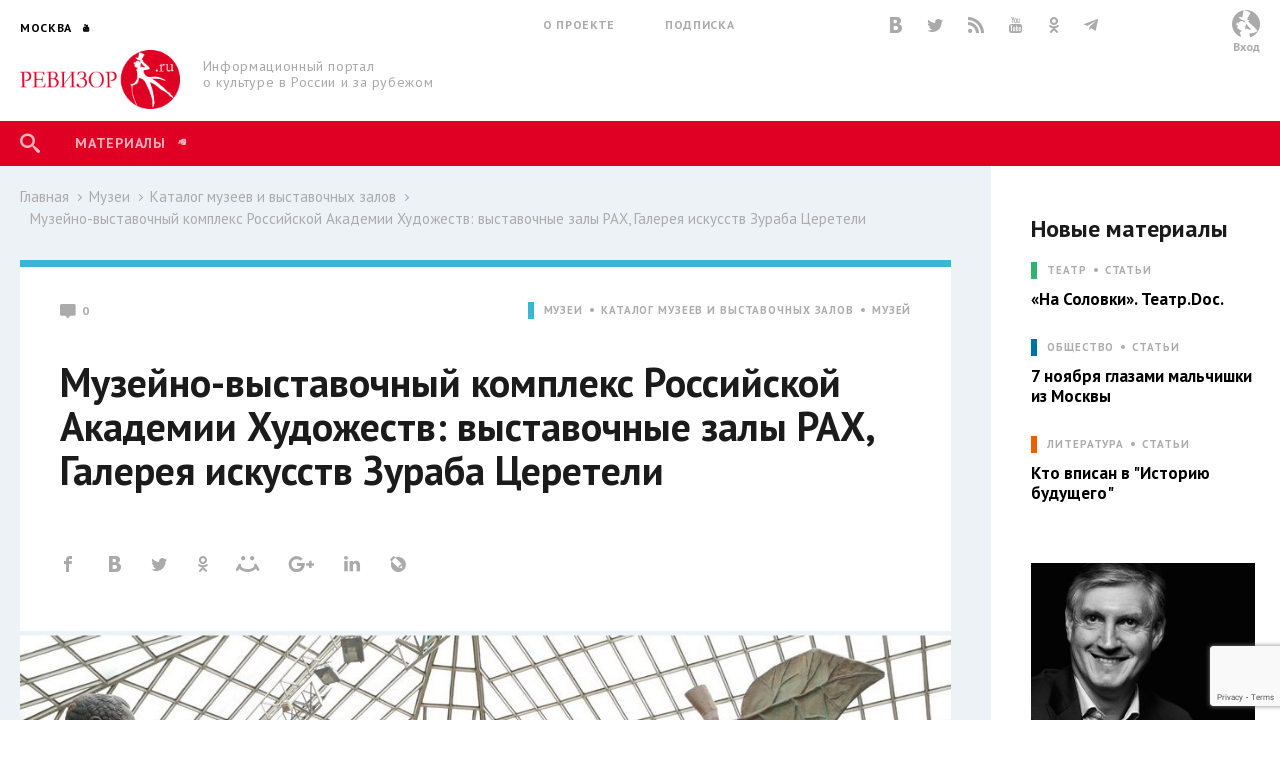

--- FILE ---
content_type: text/html; charset=utf-8
request_url: https://www.rewizor.ru/museums-exhibitions/catalog/muzeyno-vystavochnyy-kompleks-rossiyskoy-akademii-hudojestv-vystavochnye-zaly-rah-galereya-iskusstv-/
body_size: 150958
content:


<!DOCTYPE html>
<html lang="ru">
<head><meta charset="UTF-8" /><meta name="viewport" content="width=device-width, user-scalable=no, initial-scale=1.0, maximum-scale=1.0, minimum-scale=1.0" /><meta http-equiv="X-UA-Compatible" content="ie=edge" /><link rel="shortcut icon" href="/images/favicon.ico" /><title>
	Академия Художеств, РАХ
</title>

    

    
    <meta name="title" content="Каталог музеев и выставочных залов - Музейно-выставочный комплекс Российской Академии Художеств: выставочные залы РАХ, Галерея искусств Зураба Церетели"/>
    <meta property="og:title" content="Каталог музеев и выставочных залов - Музейно-выставочный комплекс Российской Академии Художеств: выставочные залы РАХ, Галерея искусств Зураба Церетели" />
    <meta property="og:site_name" content="РЕВИЗОР.РУ"/>
    <meta property="og:url" content="http://www.rewizor.ru/museums-exhibitions/catalog/muzeyno-vystavochnyy-kompleks-rossiyskoy-akademii-hudojestv-vystavochnye-zaly-rah-galereya-iskusstv-/"/>
    
    <link rel="image_src" href="http://www.rewizor.ru/files/41737bah6.jpg"/>
    <meta property="og:image" content="http://www.rewizor.ru/files/41737bah6.jpg" />
    
    <meta name="keywords" content="Зураб Церетели, академия художеств, РАХ" />
    


    <link href="https://fonts.googleapis.com/css?family=PT+Sans:400,700&amp;subset=cyrillic,cyrillic-ext" rel="stylesheet">
    <link rel="stylesheet" href="/redesign-2018/assets/libs/bootstrap-4.0.0/css/bootstrap-reboot.min.css">
    <link rel="stylesheet" href="/redesign-2018/assets/libs/bootstrap-4.0.0/css/bootstrap-grid.min.css">
    <link rel="stylesheet" href="/redesign-2018/assets/libs/bootstrap-4.0.0/css/bootstrap.min.css">
    <link rel="stylesheet" href="/redesign-2018/assets/libs/fancybox-master/dist/jquery.fancybox.min.css">
    <link rel="stylesheet" href="/redesign-2018/assets/libs/selectize.js/dist/css/selectize.css">
    <link rel="stylesheet" href="/redesign-2018/assets/libs/slick-1.8.1/slick/slick.css">
    <link rel="stylesheet" href="/redesign-2018/assets/libs/slick-1.8.1/slick/slick-theme.css">
    <link rel="stylesheet" href="http://maxcdn.bootstrapcdn.com/font-awesome/latest/css/font-awesome.min.css">
    <link rel="stylesheet" href="/redesign-2018/assets/libs/daterangepicker/daterangepicker.css">
    <link rel="stylesheet" href="/redesign-2018/assets/libs/chosen/chosen.css">
    <link rel="stylesheet" href="/redesign-2018/assets/libs/css-stars.css">
    <link rel="stylesheet" href="/redesign-2018/assets/css/fonts.css">
    <link rel="stylesheet" href="/redesign-2018/assets/css/base.css?update=311">
	<link rel="stylesheet" href="/redesign-2018/assets/css/styles.css?update=311">
    
    <link rel="apple-touch-icon" sizes="180x180" href="/favicons/apple-touch-icon.png">
    <link rel="icon" type="image/png" sizes="32x32" href="/favicons/favicon-32x32.png">
    <link rel="icon" type="image/png" sizes="16x16" href="/favicons/favicon-16x16.png">
    <link rel="manifest" href="/favicons/site.webmanifest">
    <link rel="mask-icon" href="/favicons/safari-pinned-tab.svg" color="#df0024">
    <meta name="msapplication-TileColor" content="#ffffff">
    <meta name="msapplication-TileImage" content="/favicons/mstile-144x144.png">
    <meta name="theme-color" content="#ffffff">

    <script
        src="https://code.jquery.com/jquery-3.3.1.min.js"
        integrity="sha256-FgpCb/KJQlLNfOu91ta32o/NMZxltwRo8QtmkMRdAu8="
        crossorigin="anonymous"></script>
    
    


</head>
<body>

    <script>

        (function(i,s,o,g,r,a,m){i['GoogleAnalyticsObject']=r;i[r]=i[r]||function(){
                (i[r].q=i[r].q||[]).push(arguments)},i[r].l=1*new Date();a=s.createElement(o),
                m=s.getElementsByTagName(o)[0];a.async=1;a.src=g;m.parentNode.insertBefore(a,m)
        })(window,document,'script','//www.google-analytics.com/analytics.js','ga');

        ga('create', 'UA-12495600-8', 'auto');
        ga('send', 'pageview');

    </script>
    <!-- Yandex.Metrika counter -->
    <script type="text/javascript">
        (function (d, w, c) {
            (w[c] = w[c] || []).push(function() {
                try {
                    w.yaCounter34585510 = new Ya.Metrika({
                        id:34585510,
                        clickmap:true,
                        trackLinks:true,
                        accurateTrackBounce:true,
                        webvisor:true
                    });
                } catch(e) { }
            });

            var n = d.getElementsByTagName("script")[0],
                s = d.createElement("script"),
                f = function () { n.parentNode.insertBefore(s, n); };
            s.type = "text/javascript";
            s.async = true;
            s.src = "https://mc.yandex.ru/metrika/watch.js";

            if (w.opera == "[object Opera]") {
                d.addEventListener("DOMContentLoaded", f, false);
            } else { f(); }
        })(document, window, "yandex_metrika_callbacks");
    </script>
    <noscript><div><img src="https://mc.yandex.ru/watch/34585510" style="position:absolute; left:-9999px;" alt="" /></div></noscript>
    <!-- /Yandex.Metrika counter -->


    <div class="overlay"></div>
    <div class="overlay-news"></div>

<svg class="svg-library" >
    <symbol id="border" viewBox="0 0 28 28">
        <circle cx="14" cy="14" r="12"></circle>
    </symbol>
    <symbol id="large-dot" viewBox="0 0 28 28">
        <circle cx="14" cy="14" r="7"></circle>
    </symbol>
    <symbol id="small-dot" viewBox="0 0 28 28">
        <circle cx="14" cy="14" r="4"></circle>
    </symbol>
</svg>


    
    <div data-id="node66020" class="counterView"></div>
    

<script type="text/javascript">
    var JsSeparator = '|';
</script>
<script type="text/javascript" src="/redesign-2018/assets/libs/jquery.barrating.min.js"></script>
<script type="text/javascript" src="/redesign-2018/js/public.js?update=311"></script>

<form method="post" action="/museums-exhibitions/catalog/muzeyno-vystavochnyy-kompleks-rossiyskoy-akademii-hudojestv-vystavochnye-zaly-rah-galereya-iskusstv-/" id="MainForm">
<div class="aspNetHidden">
<input type="hidden" name="__EVENTTARGET" id="__EVENTTARGET" value="" />
<input type="hidden" name="__EVENTARGUMENT" id="__EVENTARGUMENT" value="" />
<input type="hidden" name="__VIEWSTATE" id="__VIEWSTATE" value="gX9aMXpexCOdPGaaRlWTm4goNQ93szV15rlCk6rzWPZnjEL9ljPivNLpJNRiCXIwKRl/3mI1hf2AcHFo6NxIUPm8Nc0Yy5wJf1YADyKEUvIhcZAgbKlZht0jfNXj5Uj45nqmYZ0zPHZ4TJrkygG+VUysQpmbkGgpiaOdHmdikQ9996aVat0rD1uqQ2PLv4v/pIjnowGUakpwjKMBzLC6CwLPrN/R0LNWU08FIksWRE04vgcyxx9oXjiGsKexRWydN0N8uVuYKWjSixlIQ0HMe7W6aGnJk0o8Bcy9MT4Jw9tlk9XmNDQBg4ejExfGUUasTGUgmNAu03uIDSS8UTlnvYeqLxkiJ7FMNu7TiDuHHlkTAaAVcYL2z5n0moz9O3qHvsQdt2AOfwNMEzHqrrCPiX4oW/c2IZTz1eUVoC6PPouowChnaU5UO7BVX/fsRTCWPo24cFyQZNgNQX1yxdRyRqNRAWn15nl821K3rsAWLZ7ivVUQQsNDdOZ8KSfq/Vdi4Ly512z+wAeBF/2axFtCkmOXkAxhhM+l6/x++EpUxLkeDAUbWwmT3xqHTJgDrmCMIk9cmKuKTnFrayhlHaRpPX8tFMuG5xWVXXPPSpKcDu/ORBO5OB2zMK6jQcbr+E3iFbqUbJPXeFKB8Lvp/ZIUCM7b1JOE5cjfgK8Z36nIlnRcu8FCSM8D2kRWC1uL+75kx+IsljqO4uGHqXqAwMrnUEfSGTrqO0+G/Sm+efK2cqq5+P61/jAlF/iOB4jVcstQ0b27LJrSV0BMu4ayLCteoBs/jf1pQBmYGuwt4PBg63fE+NVVd4PCgQhZOMeAx692nPtxwGkVrIRS+KwNVv9Bh+h1oQn8RkCdTCimS0YTs2+fyryjRNu/0IPzxJoA+L4YJvLZaEKc+5Vulo1LN8VxpFALIuMAD0fRcnH++KvKmPGmvjNgrVWCJz4VRvdcLwS2g52VBZx/Y5MFpFbaoZeHJjN17iZdQEWbYoz4jPIAntUJX/f3+KD5KSlcpfmgPSiY" />
</div>

<script type="text/javascript">
//<![CDATA[
var theForm = document.forms['MainForm'];
if (!theForm) {
    theForm = document.MainForm;
}
function __doPostBack(eventTarget, eventArgument) {
    if (!theForm.onsubmit || (theForm.onsubmit() != false)) {
        theForm.__EVENTTARGET.value = eventTarget;
        theForm.__EVENTARGUMENT.value = eventArgument;
        theForm.submit();
    }
}
//]]>
</script>


<script src="/WebResource.axd?d=pynGkmcFUV13He1Qd6_TZAONgjFRt8JGprZXm1WQylLS6zGekn0jSsMh0ROpiBo-qmHjKAuF38mBWiAuzI7RaA2&amp;t=637814768020000000" type="text/javascript"></script>


<script src="/ScriptResource.axd?d=YwIWjFFwLwkCveI-hW2HRfCx64UJkvlhOcrBNPsfSeyBkWojT0cyC5AMxgYtbVt6sZsffxj4g0PSpo6kVxJDikon7DV0dcftCrPuF7bT5xmDO5ZDb-5W0Tp6LcGt74LD8U93SuYfa-T8iBU44B1d5dpM1lgLwm09lpSZ8UzwbCw1&amp;t=49337fe8" type="text/javascript"></script>
<script src="/ScriptResource.axd?d=scFuUBr0cSVF2UA-9ycrEoycCngXDTVgS0d4zRLTV2ZOnDmOiLSHeEVrkkI8MF2RXz4kdfMC3V15bc4OM_RXN5HCIRpH1ZjC_-kwWfh0w0wDgIXeTGaiq1QPDTQnv-HElCjnpsdRdzF1HU0c-3oQS9fCI283ZHzNEyv813iMtow1&amp;t=49337fe8" type="text/javascript"></script>
<div class="aspNetHidden">

	<input type="hidden" name="__VIEWSTATEGENERATOR" id="__VIEWSTATEGENERATOR" value="3DDCD01A" />
	<input type="hidden" name="__EVENTVALIDATION" id="__EVENTVALIDATION" value="KflWGe7Jqi1HbGG7LnktXWz/bzHuNQip7vqBUlfpDJd5Zr3e2ChhQU0odA/5acoZVsbGyKv61U5JINE8rON/[base64]/ZsYzYzKXgArz2TuGskbJ6RkWwEoddyRXCi9fUbJskfi55MY3pRqXYVgTwIavJqkj8RCxgrsM2NnNuNMjn1BGSmBv8zbJTYYvdbTo9oTNyFcVIFvAgWoIeR93Wez0dYrM82SXrnZ7uVfcD3nbVHmziUCHgauY/gojmFSZG4snQ6cDyTT4Uf8q56NTMZ1jvbgTVCJWiFUt0S6btQG0bql9K/FPx44u31ZvIhhUmY2HBTSUAbOdw/3NM6qBCDO+41x8Uz6VZz6+Pa5vqfS2L4GwQgAPuEGaZwUVoD3t7aCs7QsUTMbbzUxeRwWYgTJN" />
</div>
    <script type="text/javascript">
//<![CDATA[
Sys.WebForms.PageRequestManager._initialize('ctl00$ctl00$ctl00$Content$ScriptManager', 'MainForm', ['tctl00$ctl00$ctl00$Content$Content$ctl00$ctl00','Content_Content_ctl00_ctl00','tctl00$ctl00$ctl00$Content$Content$Comments$ctl00','Content_Content_Comments_ctl00','tctl00$ctl00$ctl00$Content$Content$FirstSectionNode$ctl03$ctl00','Content_Content_FirstSectionNode_ctl03_ctl00','tctl00$ctl00$ctl00$Content$ctl00','Content_ctl00','tctl00$ctl00$ctl00$Content$Content$SectionNodeList$ctl00$ctl00$ctl01$ctl00','Content_Content_SectionNodeList_ctl00_0_ctl01_0_ctl00_0','tctl00$ctl00$ctl00$Content$Content$SectionNodeList$ctl01$ctl00$ctl01$ctl00','Content_Content_SectionNodeList_ctl00_1_ctl01_1_ctl00_1','tctl00$ctl00$ctl00$Content$Content$SectionNodeList$ctl02$ctl00$ctl01$ctl00','Content_Content_SectionNodeList_ctl00_2_ctl01_2_ctl00_2','tctl00$ctl00$ctl00$Content$Content$SectionNodeList$ctl03$ctl00$ctl01$ctl00','Content_Content_SectionNodeList_ctl00_3_ctl01_3_ctl00_3','tctl00$ctl00$ctl00$Content$Content$SectionNodeList$ctl04$ctl00$ctl01$ctl00','Content_Content_SectionNodeList_ctl00_4_ctl01_4_ctl00_4','tctl00$ctl00$ctl00$Content$Content$SectionNodeList$ctl05$ctl00$ctl01$ctl00','Content_Content_SectionNodeList_ctl00_5_ctl01_5_ctl00_5','tctl00$ctl00$ctl00$Content$LastReviews$ctl00$ctl00$ctl00$ctl00','Content_LastReviews_ctl00_0_ctl00_0_ctl00_0','tctl00$ctl00$ctl00$Content$LastReviews$ctl01$ctl00$ctl00$ctl00','Content_LastReviews_ctl00_1_ctl00_1_ctl00_1','tctl00$ctl00$ctl00$Content$LastReviews$ctl02$ctl00$ctl00$ctl00','Content_LastReviews_ctl00_2_ctl00_2_ctl00_2','tctl00$ctl00$ctl00$Content$LastReviews$ctl03$ctl00$ctl00$ctl00','Content_LastReviews_ctl00_3_ctl00_3_ctl00_3'], ['ctl00$ctl00$ctl00$Content$Content$ctl00$LikeButton','Content_Content_ctl00_LikeButton','ctl00$ctl00$ctl00$Content$Content$Comments$SendButton','Content_Content_Comments_SendButton','ctl00$ctl00$ctl00$Content$Content$FirstSectionNode$ctl03$LikeButton','Content_Content_FirstSectionNode_ctl03_LikeButton','ctl00$ctl00$ctl00$Content$SetRegionButton','Content_SetRegionButton','ctl00$ctl00$ctl00$Content$RegistrationButton','Content_RegistrationButton','ctl00$ctl00$ctl00$Content$SubscribeButton','Content_SubscribeButton','ctl00$ctl00$ctl00$Content$SearchButton','Content_SearchButton','ctl00$ctl00$ctl00$Content$LoginButton','Content_LoginButton','ctl00$ctl00$ctl00$Content$Content$SectionNodeList$ctl00$ctl00$ctl01$LikeButton','Content_Content_SectionNodeList_ctl00_0_ctl01_0_LikeButton_0','ctl00$ctl00$ctl00$Content$Content$SectionNodeList$ctl01$ctl00$ctl01$LikeButton','Content_Content_SectionNodeList_ctl00_1_ctl01_1_LikeButton_1','ctl00$ctl00$ctl00$Content$Content$SectionNodeList$ctl02$ctl00$ctl01$LikeButton','Content_Content_SectionNodeList_ctl00_2_ctl01_2_LikeButton_2','ctl00$ctl00$ctl00$Content$Content$SectionNodeList$ctl03$ctl00$ctl01$LikeButton','Content_Content_SectionNodeList_ctl00_3_ctl01_3_LikeButton_3','ctl00$ctl00$ctl00$Content$Content$SectionNodeList$ctl04$ctl00$ctl01$LikeButton','Content_Content_SectionNodeList_ctl00_4_ctl01_4_LikeButton_4','ctl00$ctl00$ctl00$Content$Content$SectionNodeList$ctl05$ctl00$ctl01$LikeButton','Content_Content_SectionNodeList_ctl00_5_ctl01_5_LikeButton_5','ctl00$ctl00$ctl00$Content$LastReviews$ctl00$ctl00$ctl00$LikeButton','Content_LastReviews_ctl00_0_ctl00_0_LikeButton_0','ctl00$ctl00$ctl00$Content$LastReviews$ctl01$ctl00$ctl00$LikeButton','Content_LastReviews_ctl00_1_ctl00_1_LikeButton_1','ctl00$ctl00$ctl00$Content$LastReviews$ctl02$ctl00$ctl00$LikeButton','Content_LastReviews_ctl00_2_ctl00_2_LikeButton_2','ctl00$ctl00$ctl00$Content$LastReviews$ctl03$ctl00$ctl00$LikeButton','Content_LastReviews_ctl00_3_ctl00_3_LikeButton_3'], [], 90, 'ctl00$ctl00$ctl00');
//]]>
</script>


    <header class="header">
        <div class="header-main">
            <div class="container">
                <div class="header-left">
					<div class="header-cities dropdown">
						<a class="dropdown-toggle city_list" data-toggle="dropdown" data-display="static" href="javascript:void(0)"><span class="header-city main-title--city">Москва</span></a>
						<div class="filter_city-list big_list cities_list dropdown-menu">
                            <div class="city-wrap">
                                <ul class="city-inner">
                                    <li data-button="#Content_SetRegionButton" data-mode="#Content_RegionId" data-value="4001">
                                        <a href="javascript:void(0)">Москва</a>
                                    </li>
                                    <li data-button="#Content_SetRegionButton" data-mode="#Content_RegionId" data-value="4002">
                                        <a href="javascript:void(0)">Санкт-Петербург</a>
                                    </li>
                                </ul>
                            </div>
							<div class="city-wrap">
                                <ul class="city-inner">
                                        <li class="city-item mt-3" data-city-letter="А" 
                                            data-button="#Content_SetRegionButton" data-mode="#Content_RegionId" data-value="4003">
                                            <a href="javascript:void(0)">Абакан</a>
                                        </li>
                                    
                                        <li class="city-item" 
                                            data-button="#Content_SetRegionButton" data-mode="#Content_RegionId" data-value="4008">
                                            <a href="javascript:void(0)">Архангельск</a>
                                        </li>
                                    
                                        <li class="city-item mt-3" data-city-letter="Б" 
                                            data-button="#Content_SetRegionButton" data-mode="#Content_RegionId" data-value="4012">
                                            <a href="javascript:void(0)">Барнаул</a>
                                        </li>
                                    
                                        <li class="city-item" 
                                            data-button="#Content_SetRegionButton" data-mode="#Content_RegionId" data-value="4014">
                                            <a href="javascript:void(0)">Белгород</a>
                                        </li>
                                    
                                        <li class="city-item" 
                                            data-button="#Content_SetRegionButton" data-mode="#Content_RegionId" data-value="4020">
                                            <a href="javascript:void(0)">Брянск</a>
                                        </li>
                                    
                                        <li class="city-item mt-3" data-city-letter="В" 
                                            data-button="#Content_SetRegionButton" data-mode="#Content_RegionId" data-value="4026">
                                            <a href="javascript:void(0)">Владивосток</a>
                                        </li>
                                    
                                        <li class="city-item" 
                                            data-button="#Content_SetRegionButton" data-mode="#Content_RegionId" data-value="4027">
                                            <a href="javascript:void(0)">Владимир</a>
                                        </li>
                                    
                                        <li class="city-item" 
                                            data-button="#Content_SetRegionButton" data-mode="#Content_RegionId" data-value="4028">
                                            <a href="javascript:void(0)">Волгоград</a>
                                        </li>
                                    
                                        <li class="city-item" 
                                            data-button="#Content_SetRegionButton" data-mode="#Content_RegionId" data-value="4031">
                                            <a href="javascript:void(0)">Воронеж</a>
                                        </li>
                                    
                                        <li class="city-item mt-3" data-city-letter="Е" 
                                            data-button="#Content_SetRegionButton" data-mode="#Content_RegionId" data-value="4043">
                                            <a href="javascript:void(0)">Екатеринбург</a>
                                        </li>
                                    
                                        <li class="city-item mt-3" data-city-letter="И" 
                                            data-button="#Content_SetRegionButton" data-mode="#Content_RegionId" data-value="4049">
                                            <a href="javascript:void(0)">Иваново</a>
                                        </li>
                                    
                                        <li class="city-item" 
                                            data-button="#Content_SetRegionButton" data-mode="#Content_RegionId" data-value="4051">
                                            <a href="javascript:void(0)">Ижевск</a>
                                        </li>
                                    
                                        <li class="city-item mt-3" data-city-letter="К" 
                                            data-button="#Content_SetRegionButton" data-mode="#Content_RegionId" data-value="4056">
                                            <a href="javascript:void(0)">Казань</a>
                                        </li>
                                    
                                        <li class="city-item" 
                                            data-button="#Content_SetRegionButton" data-mode="#Content_RegionId" data-value="4057">
                                            <a href="javascript:void(0)">Калининград</a>
                                        </li>
                                    
                                        <li class="city-item" 
                                            data-button="#Content_SetRegionButton" data-mode="#Content_RegionId" data-value="4058">
                                            <a href="javascript:void(0)">Калуга</a>
                                        </li>
                                    
                                        <li class="city-item" 
                                            data-button="#Content_SetRegionButton" data-mode="#Content_RegionId" data-value="4072">
                                            <a href="javascript:void(0)">Кострома</a>
                                        </li>
                                    
                                        <li class="city-item" 
                                            data-button="#Content_SetRegionButton" data-mode="#Content_RegionId" data-value="4074">
                                            <a href="javascript:void(0)">Краснодар</a>
                                        </li>
                                    
                                        <li class="city-item" 
                                            data-button="#Content_SetRegionButton" data-mode="#Content_RegionId" data-value="4076">
                                            <a href="javascript:void(0)">Красноярск</a>
                                        </li>
                                    
                                        <li class="city-item" 
                                            data-button="#Content_SetRegionButton" data-mode="#Content_RegionId" data-value="4080">
                                            <a href="javascript:void(0)">Курск</a>
                                        </li>
                                    
                                        <li class="city-item mt-3" data-city-letter="Л" 
                                            data-button="#Content_SetRegionButton" data-mode="#Content_RegionId" data-value="4083">
                                            <a href="javascript:void(0)">Липецк</a>
                                        </li>
                                    
                                        <li class="city-item mt-3" data-city-letter="Н" 
                                            data-button="#Content_SetRegionButton" data-mode="#Content_RegionId" data-value="4101">
                                            <a href="javascript:void(0)">Нижний Новгород</a>
                                        </li>
                                    
                                        <li class="city-item" 
                                            data-button="#Content_SetRegionButton" data-mode="#Content_RegionId" data-value="4105">
                                            <a href="javascript:void(0)">Новороссийск</a>
                                        </li>
                                    
                                        <li class="city-item" 
                                            data-button="#Content_SetRegionButton" data-mode="#Content_RegionId" data-value="4106">
                                            <a href="javascript:void(0)">Новосибирск</a>
                                        </li>
                                    
                                        <li class="city-item mt-3" data-city-letter="О" 
                                            data-button="#Content_SetRegionButton" data-mode="#Content_RegionId" data-value="4111">
                                            <a href="javascript:void(0)">Озерск</a>
                                        </li>
                                    
                                        <li class="city-item" 
                                            data-button="#Content_SetRegionButton" data-mode="#Content_RegionId" data-value="4114">
                                            <a href="javascript:void(0)">Омск</a>
                                        </li>
                                    
                                        <li class="city-item" 
                                            data-button="#Content_SetRegionButton" data-mode="#Content_RegionId" data-value="4115">
                                            <a href="javascript:void(0)">Орел</a>
                                        </li>
                                    
                                        <li class="city-item" 
                                            data-button="#Content_SetRegionButton" data-mode="#Content_RegionId" data-value="4116">
                                            <a href="javascript:void(0)">Оренбург</a>
                                        </li>
                                    
                                        <li class="city-item mt-3" data-city-letter="П" 
                                            data-button="#Content_SetRegionButton" data-mode="#Content_RegionId" data-value="4120">
                                            <a href="javascript:void(0)">Пенза</a>
                                        </li>
                                    
                                        <li class="city-item" 
                                            data-button="#Content_SetRegionButton" data-mode="#Content_RegionId" data-value="4121">
                                            <a href="javascript:void(0)">Пермь</a>
                                        </li>
                                    
                                        <li class="city-item mt-3" data-city-letter="Р" 
                                            data-button="#Content_SetRegionButton" data-mode="#Content_RegionId" data-value="4134">
                                            <a href="javascript:void(0)">Ростов-на-Дону</a>
                                        </li>
                                    
                                        <li class="city-item" 
                                            data-button="#Content_SetRegionButton" data-mode="#Content_RegionId" data-value="4137">
                                            <a href="javascript:void(0)">Рязань</a>
                                        </li>
                                    
                                        <li class="city-item mt-3" data-city-letter="С" 
                                            data-button="#Content_SetRegionButton" data-mode="#Content_RegionId" data-value="4138">
                                            <a href="javascript:void(0)">Самара</a>
                                        </li>
                                    
                                        <li class="city-item" 
                                            data-button="#Content_SetRegionButton" data-mode="#Content_RegionId" data-value="4140">
                                            <a href="javascript:void(0)">Саратов</a>
                                        </li>
                                    
                                        <li class="city-item" 
                                            data-button="#Content_SetRegionButton" data-mode="#Content_RegionId" data-value="4141">
                                            <a href="javascript:void(0)">Севастополь</a>
                                        </li>
                                    
                                        <li class="city-item" 
                                            data-button="#Content_SetRegionButton" data-mode="#Content_RegionId" data-value="4145">
                                            <a href="javascript:void(0)">Симферополь</a>
                                        </li>
                                    
                                        <li class="city-item" 
                                            data-button="#Content_SetRegionButton" data-mode="#Content_RegionId" data-value="4146">
                                            <a href="javascript:void(0)">Смоленск</a>
                                        </li>
                                    
                                        <li class="city-item" 
                                            data-button="#Content_SetRegionButton" data-mode="#Content_RegionId" data-value="4150">
                                            <a href="javascript:void(0)">Сочи</a>
                                        </li>
                                    
                                        <li class="city-item mt-3" data-city-letter="Т" 
                                            data-button="#Content_SetRegionButton" data-mode="#Content_RegionId" data-value="4160">
                                            <a href="javascript:void(0)">Тамбов</a>
                                        </li>
                                    
                                        <li class="city-item" 
                                            data-button="#Content_SetRegionButton" data-mode="#Content_RegionId" data-value="4161">
                                            <a href="javascript:void(0)">Тверь</a>
                                        </li>
                                    
                                        <li class="city-item" 
                                            data-button="#Content_SetRegionButton" data-mode="#Content_RegionId" data-value="4163">
                                            <a href="javascript:void(0)">Тольятти</a>
                                        </li>
                                    
                                        <li class="city-item" 
                                            data-button="#Content_SetRegionButton" data-mode="#Content_RegionId" data-value="4164">
                                            <a href="javascript:void(0)">Томск</a>
                                        </li>
                                    
                                        <li class="city-item" 
                                            data-button="#Content_SetRegionButton" data-mode="#Content_RegionId" data-value="4166">
                                            <a href="javascript:void(0)">Тула</a>
                                        </li>
                                    
                                        <li class="city-item" 
                                            data-button="#Content_SetRegionButton" data-mode="#Content_RegionId" data-value="4167">
                                            <a href="javascript:void(0)">Тюмень</a>
                                        </li>
                                    
                                        <li class="city-item mt-3" data-city-letter="У" 
                                            data-button="#Content_SetRegionButton" data-mode="#Content_RegionId" data-value="4169">
                                            <a href="javascript:void(0)">Улан-Удэ</a>
                                        </li>
                                    
                                        <li class="city-item" 
                                            data-button="#Content_SetRegionButton" data-mode="#Content_RegionId" data-value="4170">
                                            <a href="javascript:void(0)">Ульяновск</a>
                                        </li>
                                    
                                        <li class="city-item" 
                                            data-button="#Content_SetRegionButton" data-mode="#Content_RegionId" data-value="4171">
                                            <a href="javascript:void(0)">Уфа</a>
                                        </li>
                                    
                                        <li class="city-item mt-3" data-city-letter="Х" 
                                            data-button="#Content_SetRegionButton" data-mode="#Content_RegionId" data-value="4173">
                                            <a href="javascript:void(0)">Хабаровск</a>
                                        </li>
                                    
                                        <li class="city-item" 
                                            data-button="#Content_SetRegionButton" data-mode="#Content_RegionId" data-value="4190">
                                            <a href="javascript:void(0)">Ханты-Мансийск</a>
                                        </li>
                                    
                                        <li class="city-item mt-3" data-city-letter="Ч" 
                                            data-button="#Content_SetRegionButton" data-mode="#Content_RegionId" data-value="4176">
                                            <a href="javascript:void(0)">Челябинск</a>
                                        </li>
                                    
                                        <li class="city-item mt-3" data-city-letter="Я" 
                                            data-button="#Content_SetRegionButton" data-mode="#Content_RegionId" data-value="4188">
                                            <a href="javascript:void(0)">Ялта</a>
                                        </li>
                                    
                                        <li class="city-item" 
                                            data-button="#Content_SetRegionButton" data-mode="#Content_RegionId" data-value="4189">
                                            <a href="javascript:void(0)">Ярославль</a>
                                        </li>
                                    </ul>
							</div>
						</div>
					</div>
                    <div class="header-logo">
                        <a href="/" title="РЕВИЗОР.РУ">
							<img src="/redesign-2018/assets/images/logo.png">
						</a>
                        <p class="header-logo__text">Информационный портал о&nbsp;культуре&nbsp;в&nbsp;России&nbsp;и&nbsp;за&nbsp;рубежом</p>
                    </div>
                </div>
                <div class="header-middle">
                    <div class="header-info">
                        <ul class="header-links">
                            <li class="header-links__item"><a href="/about/">О проекте</a></li>
                            <li class="header-links__item"><a href="#subscription">Подписка</a></li>
                        </ul>
                        <div class="header-social">

						    <a href="http://vk.com/rewizor_ru" class="header-social__item" target="_blank" rel="nofollow" title="ВКонтакте"><span class="icon-vkontakte-logo"></span></a>
						    <a href="https://twitter.com/rewizor_ru" class="header-social__item" target="_blank" rel="nofollow" title="Twitter"><span class="icon-twitter"></span></a>
						    <a href="/rss/" class="header-social__item" rel="nofollow" title="RSS"><span class="icon-rss"></span></a>
						    <a href="https://www.youtube.com/channel/UCgL1rLXxggGqNARH58E8SmA" class="header-social__item" rel="nofollow" target="_blank" title="YouTube"><span class="icon-youtube"></span></a>
						    <a href="https://ok.ru/rewizor.portal/statuses/" class="header-social__item"><span class="icon-odnoklassniki"></span></a>

                            <a href="https://t.me/re_wi_zor" class="header-social__item"><span class="icon-telegram"></span></a>
                        </div>
                    </div>
                    <ul class="header-categories"></ul>
                </div>
                <div class="header-right no-user">
                    
					        <div id="authPanel" class="header-user pointer">
                                <div class="header-user__avatar--none">
							        <svg version="1.1" id="Слой_1" x="0px" y="0px" viewBox="0 0 500 500" style="enable-background:new 0 0 500 500;">
								        <style type="text/css">
									        .st0{fill-rule:evenodd;clip-rule:evenodd;fill:#FFFFFF;}
									        .st1{fill-rule:evenodd;clip-rule:evenodd;fill:#BBBDBF;}
									        .st2{fill-rule:evenodd;clip-rule:evenodd;fill:none;}
								        </style>
								        <g>
									        <g>
										        <circle class="st0" cx="250.2" cy="250.2" r="250.2"/>
										        <path class="st1" d="M250.2,0c138.1,0,250.2,112,250.2,250.2c0,112-73.6,206.8-175.1,238.7c-7.9-15.3-13.4-33-13.4-55.2v-10.5
												        c0-4.9,1.3-1.1,3-7.5c59.7,0,100.8-13.9,139.7-34.6c-6-25.8-52.1-73.5-71.9-88.9c-12.5-9.8-30.7-26.2-42-37.6
												        c-11-11.1-35-23.4-39.4-40.2h-4.5v3h-3l-3.4-21.2c3.6,0.5,4.2,1.7,9.4,1.7h4.5c2.9,0,2.7-0.5,4.5-1.5
												        c-1.2-1.7-12.8-13.9-14.7-15.4c-7.9-6-17.7-5.2-22.4-7.8c-3.7-2,11.1-36.7,14-42c4.7-8.6,44.1-73.3,44.1-74.6v-3
												        c0-9.1-43.2-26.4-53.1-31c-15-7-46.1-17-67.1-17c-3.4,0-12,58.1-13.2,65c-3.1,18.6-13.9,44.9-13.9,62.7c-8.4-0.7-17-5.6-25.1-7.9
												        c-7.5-2.1-20.4,0-30.2-1.5c-21.3-3.3,11.9,25.3,15.9,29.3c13.5,13.6,64.3,38.1,89,38.7c-1.9,3.8-7.5,16.4-7.5,21c0,2,2.3,7.5,3,9
												        c-18.7-4.3-17.8-6.9-30-15l1.7-5.9l-4.5,3.2c-3.3-2.3-16.5-7.7-21.2-7.7h-6c-23.3,0-52.1,26-52.6,49.6c-7.3,0-18-2.3-18-9
												        c0-11.3,7.1-12.3,9-19.5c-10.1-1.5-31.4,19.5-31.5,33v4.5c0,11.9,12.7,16.5,24,16.5h6c-2,8.6-7.5,16.3-7.5,27v3l1.7,27l7.9,8.5
												        l0.3-1.5l7.5-7.5c0.6,16.4,8.4,13.6,15.4,21.9c4,4.8,6.2,3.4,13.7,4.3c7.1,0.8,8.4,5.9,10.6,5.9c6.2,0,12.9-10.1,18-13.5
												        l-17.6,37l1.4,1.3l17.5-5.9c-4.4,7.6-23.1,17.2-35.8,17.2c4.7,20.1,18.2,49.3,19.6,70.6l1.1,16.2C65.6,446.3,0,355.8,0,250.2
												        C0,112,112,0,250.2,0 M248.8,248.9v6c0,24.2-11.6,32.6-16.7,50.6l10.6-2.6c-0.8,9.2-6,14.6-6,24v10.5c0,5.5,1.8,5.3,3.7,11.4
												        l23.3-18.9c33.7,17.8,39,23.4,85.6,19.5c-3.1-4.7-35.3-33.1-43.2-41c-14.4-14.4-29.7-27.7-39.2-45.8l5-6l-26.3-16.9
												        C247.3,242.8,248.8,244.3,248.8,248.9z"/>
									        </g>
									        <circle class="st2" cx="250.2" cy="250.2" r="250.2"/>
								        </g>
							        </svg>
						        </div>
					        </div>
					        <a href="javascript:void(0)" class="header-logout" onclick="$('#authPanel').click()">Вход</a>
                        
                </div>
            </div>
        </div>
		<div class="menu-dropdown">
			<div class="dropdown-inner">
				<div class="menu__head">
                    
                        <div class="no-user" onclick="showSuccess();return false;" >
						<a href="#" class="header-user">
							<div class="header-user__avatar--none">
								<svg version="1.1" id="Слой_2" x="0px" y="0px" viewBox="0 0 500 500" style="enable-background:new 0 0 500 500;">
									<style type="text/css">
										.st0{fill-rule:evenodd;clip-rule:evenodd;fill:#FFFFFF;}
										.st1{fill-rule:evenodd;clip-rule:evenodd;fill:#BBBDBF;}
										.st2{fill-rule:evenodd;clip-rule:evenodd;fill:none;}
									</style>
									<g>
										<g>
											<circle class="st0" cx="250.2" cy="250.2" r="250.2"/>
											<path class="st1" d="M250.2,0c138.1,0,250.2,112,250.2,250.2c0,112-73.6,206.8-175.1,238.7c-7.9-15.3-13.4-33-13.4-55.2v-10.5
												c0-4.9,1.3-1.1,3-7.5c59.7,0,100.8-13.9,139.7-34.6c-6-25.8-52.1-73.5-71.9-88.9c-12.5-9.8-30.7-26.2-42-37.6
												c-11-11.1-35-23.4-39.4-40.2h-4.5v3h-3l-3.4-21.2c3.6,0.5,4.2,1.7,9.4,1.7h4.5c2.9,0,2.7-0.5,4.5-1.5
												c-1.2-1.7-12.8-13.9-14.7-15.4c-7.9-6-17.7-5.2-22.4-7.8c-3.7-2,11.1-36.7,14-42c4.7-8.6,44.1-73.3,44.1-74.6v-3
												c0-9.1-43.2-26.4-53.1-31c-15-7-46.1-17-67.1-17c-3.4,0-12,58.1-13.2,65c-3.1,18.6-13.9,44.9-13.9,62.7c-8.4-0.7-17-5.6-25.1-7.9
												c-7.5-2.1-20.4,0-30.2-1.5c-21.3-3.3,11.9,25.3,15.9,29.3c13.5,13.6,64.3,38.1,89,38.7c-1.9,3.8-7.5,16.4-7.5,21c0,2,2.3,7.5,3,9
												c-18.7-4.3-17.8-6.9-30-15l1.7-5.9l-4.5,3.2c-3.3-2.3-16.5-7.7-21.2-7.7h-6c-23.3,0-52.1,26-52.6,49.6c-7.3,0-18-2.3-18-9
												c0-11.3,7.1-12.3,9-19.5c-10.1-1.5-31.4,19.5-31.5,33v4.5c0,11.9,12.7,16.5,24,16.5h6c-2,8.6-7.5,16.3-7.5,27v3l1.7,27l7.9,8.5
												l0.3-1.5l7.5-7.5c0.6,16.4,8.4,13.6,15.4,21.9c4,4.8,6.2,3.4,13.7,4.3c7.1,0.8,8.4,5.9,10.6,5.9c6.2,0,12.9-10.1,18-13.5
												l-17.6,37l1.4,1.3l17.5-5.9c-4.4,7.6-23.1,17.2-35.8,17.2c4.7,20.1,18.2,49.3,19.6,70.6l1.1,16.2C65.6,446.3,0,355.8,0,250.2
												C0,112,112,0,250.2,0 M248.8,248.9v6c0,24.2-11.6,32.6-16.7,50.6l10.6-2.6c-0.8,9.2-6,14.6-6,24v10.5c0,5.5,1.8,5.3,3.7,11.4
												l23.3-18.9c33.7,17.8,39,23.4,85.6,19.5c-3.1-4.7-35.3-33.1-43.2-41c-14.4-14.4-29.7-27.7-39.2-45.8l5-6l-26.3-16.9
												C247.3,242.8,248.8,244.3,248.8,248.9z"/>
										</g>
										<circle class="st2" cx="250.2" cy="250.2" r="250.2"/>
									</g>
								</svg>
							</div>
						</a>
                        <a href="/login/">Вход</a>
					</div>
                    
					<span class="icon-close-menu"></span>
				</div>
				<div class="menu__wrap">
					<div class="header-cities dropdown">
						<a class="dropdown-toggle city_list" data-toggle="dropdown" data-display="static" href="javascript:void(0)"><span class="header-city">Москва</span></a>
						<div class="filter_city-list big_list cities_list dropdown-menu">
                            <div class="city-wrap">
                                <ul class="city-inner">
                                    <li data-button="#Content_SetRegionButton" data-mode="#Content_RegionId" data-value="4001">
                                        <a href="javascript:void(0)">Москва</a>
                                    </li>
                                    <li data-button="#Content_SetRegionButton" data-mode="#Content_RegionId" data-value="4002">
                                        <a href="javascript:void(0)">Санкт-Петербург</a>
                                    </li>
                                </ul>
                            </div>
							<div class="city-wrap">
                                <ul class="city-inner">
                                        <li class="city-item mt-3" data-city-letter="А" 
                                            data-button="#Content_SetRegionButton" data-mode="#Content_RegionId" data-value="4003">
                                            <a href="javascript:void(0)">АБАКАН</a>
                                        </li>        
                                    
                                        <li class="city-item" 
                                            data-button="#Content_SetRegionButton" data-mode="#Content_RegionId" data-value="4008">
                                            <a href="javascript:void(0)">АРХАНГЕЛЬСК</a>
                                        </li>        
                                    
                                        <li class="city-item mt-3" data-city-letter="Б" 
                                            data-button="#Content_SetRegionButton" data-mode="#Content_RegionId" data-value="4012">
                                            <a href="javascript:void(0)">БАРНАУЛ</a>
                                        </li>        
                                    
                                        <li class="city-item" 
                                            data-button="#Content_SetRegionButton" data-mode="#Content_RegionId" data-value="4014">
                                            <a href="javascript:void(0)">БЕЛГОРОД</a>
                                        </li>        
                                    
                                        <li class="city-item" 
                                            data-button="#Content_SetRegionButton" data-mode="#Content_RegionId" data-value="4020">
                                            <a href="javascript:void(0)">БРЯНСК</a>
                                        </li>        
                                    
                                        <li class="city-item mt-3" data-city-letter="В" 
                                            data-button="#Content_SetRegionButton" data-mode="#Content_RegionId" data-value="4026">
                                            <a href="javascript:void(0)">ВЛАДИВОСТОК</a>
                                        </li>        
                                    
                                        <li class="city-item" 
                                            data-button="#Content_SetRegionButton" data-mode="#Content_RegionId" data-value="4027">
                                            <a href="javascript:void(0)">ВЛАДИМИР</a>
                                        </li>        
                                    
                                        <li class="city-item" 
                                            data-button="#Content_SetRegionButton" data-mode="#Content_RegionId" data-value="4028">
                                            <a href="javascript:void(0)">ВОЛГОГРАД</a>
                                        </li>        
                                    
                                        <li class="city-item" 
                                            data-button="#Content_SetRegionButton" data-mode="#Content_RegionId" data-value="4031">
                                            <a href="javascript:void(0)">ВОРОНЕЖ</a>
                                        </li>        
                                    
                                        <li class="city-item mt-3" data-city-letter="Е" 
                                            data-button="#Content_SetRegionButton" data-mode="#Content_RegionId" data-value="4043">
                                            <a href="javascript:void(0)">ЕКАТЕРИНБУРГ</a>
                                        </li>        
                                    
                                        <li class="city-item mt-3" data-city-letter="И" 
                                            data-button="#Content_SetRegionButton" data-mode="#Content_RegionId" data-value="4049">
                                            <a href="javascript:void(0)">ИВАНОВО</a>
                                        </li>        
                                    
                                        <li class="city-item" 
                                            data-button="#Content_SetRegionButton" data-mode="#Content_RegionId" data-value="4051">
                                            <a href="javascript:void(0)">ИЖЕВСК</a>
                                        </li>        
                                    
                                        <li class="city-item mt-3" data-city-letter="К" 
                                            data-button="#Content_SetRegionButton" data-mode="#Content_RegionId" data-value="4056">
                                            <a href="javascript:void(0)">КАЗАНЬ</a>
                                        </li>        
                                    
                                        <li class="city-item" 
                                            data-button="#Content_SetRegionButton" data-mode="#Content_RegionId" data-value="4057">
                                            <a href="javascript:void(0)">КАЛИНИНГРАД</a>
                                        </li>        
                                    
                                        <li class="city-item" 
                                            data-button="#Content_SetRegionButton" data-mode="#Content_RegionId" data-value="4058">
                                            <a href="javascript:void(0)">КАЛУГА</a>
                                        </li>        
                                    
                                        <li class="city-item" 
                                            data-button="#Content_SetRegionButton" data-mode="#Content_RegionId" data-value="4072">
                                            <a href="javascript:void(0)">КОСТРОМА</a>
                                        </li>        
                                    
                                        <li class="city-item" 
                                            data-button="#Content_SetRegionButton" data-mode="#Content_RegionId" data-value="4074">
                                            <a href="javascript:void(0)">КРАСНОДАР</a>
                                        </li>        
                                    
                                        <li class="city-item" 
                                            data-button="#Content_SetRegionButton" data-mode="#Content_RegionId" data-value="4076">
                                            <a href="javascript:void(0)">КРАСНОЯРСК</a>
                                        </li>        
                                    
                                        <li class="city-item" 
                                            data-button="#Content_SetRegionButton" data-mode="#Content_RegionId" data-value="4080">
                                            <a href="javascript:void(0)">КУРСК</a>
                                        </li>        
                                    
                                        <li class="city-item mt-3" data-city-letter="Л" 
                                            data-button="#Content_SetRegionButton" data-mode="#Content_RegionId" data-value="4083">
                                            <a href="javascript:void(0)">ЛИПЕЦК</a>
                                        </li>        
                                    
                                        <li class="city-item mt-3" data-city-letter="Н" 
                                            data-button="#Content_SetRegionButton" data-mode="#Content_RegionId" data-value="4101">
                                            <a href="javascript:void(0)">НИЖНИЙ НОВГОРОД</a>
                                        </li>        
                                    
                                        <li class="city-item" 
                                            data-button="#Content_SetRegionButton" data-mode="#Content_RegionId" data-value="4105">
                                            <a href="javascript:void(0)">НОВОРОССИЙСК</a>
                                        </li>        
                                    
                                        <li class="city-item" 
                                            data-button="#Content_SetRegionButton" data-mode="#Content_RegionId" data-value="4106">
                                            <a href="javascript:void(0)">НОВОСИБИРСК</a>
                                        </li>        
                                    
                                        <li class="city-item mt-3" data-city-letter="О" 
                                            data-button="#Content_SetRegionButton" data-mode="#Content_RegionId" data-value="4111">
                                            <a href="javascript:void(0)">ОЗЕРСК</a>
                                        </li>        
                                    
                                        <li class="city-item" 
                                            data-button="#Content_SetRegionButton" data-mode="#Content_RegionId" data-value="4114">
                                            <a href="javascript:void(0)">ОМСК</a>
                                        </li>        
                                    
                                        <li class="city-item" 
                                            data-button="#Content_SetRegionButton" data-mode="#Content_RegionId" data-value="4115">
                                            <a href="javascript:void(0)">ОРЕЛ</a>
                                        </li>        
                                    
                                        <li class="city-item" 
                                            data-button="#Content_SetRegionButton" data-mode="#Content_RegionId" data-value="4116">
                                            <a href="javascript:void(0)">ОРЕНБУРГ</a>
                                        </li>        
                                    
                                        <li class="city-item mt-3" data-city-letter="П" 
                                            data-button="#Content_SetRegionButton" data-mode="#Content_RegionId" data-value="4120">
                                            <a href="javascript:void(0)">ПЕНЗА</a>
                                        </li>        
                                    
                                        <li class="city-item" 
                                            data-button="#Content_SetRegionButton" data-mode="#Content_RegionId" data-value="4121">
                                            <a href="javascript:void(0)">ПЕРМЬ</a>
                                        </li>        
                                    
                                        <li class="city-item mt-3" data-city-letter="Р" 
                                            data-button="#Content_SetRegionButton" data-mode="#Content_RegionId" data-value="4134">
                                            <a href="javascript:void(0)">РОСТОВ-НА-ДОНУ</a>
                                        </li>        
                                    
                                        <li class="city-item" 
                                            data-button="#Content_SetRegionButton" data-mode="#Content_RegionId" data-value="4137">
                                            <a href="javascript:void(0)">РЯЗАНЬ</a>
                                        </li>        
                                    
                                        <li class="city-item mt-3" data-city-letter="С" 
                                            data-button="#Content_SetRegionButton" data-mode="#Content_RegionId" data-value="4138">
                                            <a href="javascript:void(0)">САМАРА</a>
                                        </li>        
                                    
                                        <li class="city-item" 
                                            data-button="#Content_SetRegionButton" data-mode="#Content_RegionId" data-value="4140">
                                            <a href="javascript:void(0)">САРАТОВ</a>
                                        </li>        
                                    
                                        <li class="city-item" 
                                            data-button="#Content_SetRegionButton" data-mode="#Content_RegionId" data-value="4141">
                                            <a href="javascript:void(0)">СЕВАСТОПОЛЬ</a>
                                        </li>        
                                    
                                        <li class="city-item" 
                                            data-button="#Content_SetRegionButton" data-mode="#Content_RegionId" data-value="4145">
                                            <a href="javascript:void(0)">СИМФЕРОПОЛЬ</a>
                                        </li>        
                                    
                                        <li class="city-item" 
                                            data-button="#Content_SetRegionButton" data-mode="#Content_RegionId" data-value="4146">
                                            <a href="javascript:void(0)">СМОЛЕНСК</a>
                                        </li>        
                                    
                                        <li class="city-item" 
                                            data-button="#Content_SetRegionButton" data-mode="#Content_RegionId" data-value="4150">
                                            <a href="javascript:void(0)">СОЧИ</a>
                                        </li>        
                                    
                                        <li class="city-item mt-3" data-city-letter="Т" 
                                            data-button="#Content_SetRegionButton" data-mode="#Content_RegionId" data-value="4160">
                                            <a href="javascript:void(0)">ТАМБОВ</a>
                                        </li>        
                                    
                                        <li class="city-item" 
                                            data-button="#Content_SetRegionButton" data-mode="#Content_RegionId" data-value="4161">
                                            <a href="javascript:void(0)">ТВЕРЬ</a>
                                        </li>        
                                    
                                        <li class="city-item" 
                                            data-button="#Content_SetRegionButton" data-mode="#Content_RegionId" data-value="4163">
                                            <a href="javascript:void(0)">ТОЛЬЯТТИ</a>
                                        </li>        
                                    
                                        <li class="city-item" 
                                            data-button="#Content_SetRegionButton" data-mode="#Content_RegionId" data-value="4164">
                                            <a href="javascript:void(0)">ТОМСК</a>
                                        </li>        
                                    
                                        <li class="city-item" 
                                            data-button="#Content_SetRegionButton" data-mode="#Content_RegionId" data-value="4166">
                                            <a href="javascript:void(0)">ТУЛА</a>
                                        </li>        
                                    
                                        <li class="city-item" 
                                            data-button="#Content_SetRegionButton" data-mode="#Content_RegionId" data-value="4167">
                                            <a href="javascript:void(0)">ТЮМЕНЬ</a>
                                        </li>        
                                    
                                        <li class="city-item mt-3" data-city-letter="У" 
                                            data-button="#Content_SetRegionButton" data-mode="#Content_RegionId" data-value="4169">
                                            <a href="javascript:void(0)">УЛАН-УДЭ</a>
                                        </li>        
                                    
                                        <li class="city-item" 
                                            data-button="#Content_SetRegionButton" data-mode="#Content_RegionId" data-value="4170">
                                            <a href="javascript:void(0)">УЛЬЯНОВСК</a>
                                        </li>        
                                    
                                        <li class="city-item" 
                                            data-button="#Content_SetRegionButton" data-mode="#Content_RegionId" data-value="4171">
                                            <a href="javascript:void(0)">УФА</a>
                                        </li>        
                                    
                                        <li class="city-item mt-3" data-city-letter="Х" 
                                            data-button="#Content_SetRegionButton" data-mode="#Content_RegionId" data-value="4173">
                                            <a href="javascript:void(0)">ХАБАРОВСК</a>
                                        </li>        
                                    
                                        <li class="city-item" 
                                            data-button="#Content_SetRegionButton" data-mode="#Content_RegionId" data-value="4190">
                                            <a href="javascript:void(0)">ХАНТЫ-МАНСИЙСК</a>
                                        </li>        
                                    
                                        <li class="city-item mt-3" data-city-letter="Ч" 
                                            data-button="#Content_SetRegionButton" data-mode="#Content_RegionId" data-value="4176">
                                            <a href="javascript:void(0)">ЧЕЛЯБИНСК</a>
                                        </li>        
                                    
                                        <li class="city-item mt-3" data-city-letter="Я" 
                                            data-button="#Content_SetRegionButton" data-mode="#Content_RegionId" data-value="4188">
                                            <a href="javascript:void(0)">ЯЛТА</a>
                                        </li>        
                                    
                                        <li class="city-item" 
                                            data-button="#Content_SetRegionButton" data-mode="#Content_RegionId" data-value="4189">
                                            <a href="javascript:void(0)">ЯРОСЛАВЛЬ</a>
                                        </li>        
                                    </ul>
							</div>
						</div>
					</div>
					<ul class="header-menu__list">
						<li class="header-menu__item"><a href="/events/">Афиша</a></li>
                        <li class="header-menu__item"><a href="/announcements/">Ревизор рекомендует</a></li>
                        <li class="header-menu__item line"><a href="/news/">Новости</a></li>
                        
						<div class="header-cities dropdown menu-dropdown-inner line">
							<a class="dropdown-toggle menu_list-toggle" data-toggle="dropdown" data-display="static" href="javascript:void(0)"><span class="header-city">Статьи</span></a>
							<div class="menu_list dropdown-menu">
								<ul class="header-dropdown-list">
									<li><a href="/reviews/">Статьи</a></li>
									<li><a href="/interviews/">Интервью</a></li>
									<li><a href="/photos/">Фотосюжеты</a></li>
									<li><a href="/tv/">Ревизор TV</a></li>
									<li><a href="/views/">Обзоры</a></li>
                                    <li><a href="/quests/">Тесты</a></li>
									<li><a href="/blogs/">Блоги</a></li>
									<li class="line-before"><a href="/сulture-faces/">Культура в лицах</a></li>
								</ul>
							</div>
						</div>
						<li class="header-menu__item"><a href="/special-projects/">Спецпроекты</a></li>
						<li class="header-menu__item"><a href="/for-children/">Для детей</a></li>
						<li class="header-menu__item"><a href="/for-young-people/">О молодежи</a></li>
						<li class="header-menu__item line"><a href="/places/">Места</a></li>
						<li class="header-menu__item"><a href="/abroad/">За рубежом</a></li>
						<li class="header-menu__item"><a href="/festivals/">Фестивали</a></li>
						<li class="header-menu__item line"><a href="/literature/works/">Книги</a></li>
						<li class="header-menu__item menu-item-gr"><a href="/about/">О проекте</a></li>
						<li class="header-menu__item menu-item-gr"><a href="#subscription">Подписка</a></li>
					</ul>
					<div class="header-social">

						<a href="http://vk.com/rewizor_ru" class="header-social__item" target="_blank" rel="nofollow" title="ВКонтакте"><span class="icon-vkontakte-logo"></span></a>
						<a href="https://twitter.com/rewizor_ru" class="header-social__item" target="_blank" rel="nofollow" title="Twitter"><span class="icon-twitter"></span></a>
						<a href="/rss/" class="header-social__item" rel="nofollow" title="RSS"><span class="icon-rss"></span></a>
						<a href="https://www.youtube.com/channel/UCgL1rLXxggGqNARH58E8SmA" class="header-social__item" rel="nofollow" target="_blank" title="YouTube"><span class="icon-youtube"></span></a>
						<a href="https://ok.ru/rewizor.portal/statuses/" class="header-social__item" rel="nofollow" target="_blank" title="Одноклассники"><span class="icon-odnoklassniki"></span></a>

                        <a href="https://t.me/re_wi_zor" class="header-social__item"><span class="icon-telegram"></span></a>
					</div>
				</div>
			</div>
		</div>
        <div class="header-menu header-fixed">
			<a href="javascript:void(0)" class="header-menu__toggle"><span class="toggle-span"></span><span class="toggle-span-active"></span></a>
        	<div class="header-menu-string" id="header">
	            <div class="container">
					<div class="search-wrap">
						<a href="javascript:void(0)" class="header-menu-search search-toggle" data-selector="#header">
							<span class="icon-search"></span>
						</a>
						<div class="search-box">
							<input name="q" type="text" class="text search-input" placeholder="Поиск..." value="" data-action="main-search">
                            <i class="icon-close-search"></i>
						</div>
					</div>
					<div class="logo-mobile">
                        <a href="/" title="РЕВИЗОР.РУ">
							<img src="/redesign-2018/assets/images/logo-white.png">
						</a>
					</div>
                    
                            <ul class="header-menu__list">
						        <li class="header-menu__item"><a href="javascript:void(0)" class="header-menu__button"><span class="header-city">Материалы</span></a></li>
                        </ul>
				</div>
        	</div>
        	<div class="header-dropdown">
        		<div class="container header-dropdown__wrap">
                    <ul class="header-dropdown-list"></ul>
        			<div class="header-content">
        				<p class="header-content__label">Последние добавленные материалы</p>
        				<div class="header-content__wrap">
                            
                                    <div class="header-content-item">
                                        

<div class="news-item">
	<a class="inner_a" href="/theatre/reviews/na-solovki-teatr-doc/"></a>
    <div class="content-img__wrap">
	    <div class="content-img" style="background-image: url('/files/27517354x8.jpg')"></div>
        <div class="likes">
			<a href="javascript:void(0)" class="see"><span class="icon-eye"></span>159</a>
			<a href="javascript:void(0)" class="comment"><span class="icon-chat"></span>0</a>
            <div id="Content_LastReviews_ctl00_0_ctl00_0_ctl00_0">
	
        <a href="javascript:void(0)" onclick="$('#Content_LastReviews_ctl00_0_ctl00_0_LikeButton_0').click()" class="like"><span class="icon-like-button"></span>0</a>
    
</div>

<input type="submit" name="ctl00$ctl00$ctl00$Content$LastReviews$ctl00$ctl00$ctl00$LikeButton" value="" id="Content_LastReviews_ctl00_0_ctl00_0_LikeButton_0" style="display: none" />
		</div>
    </div>
	<div class="heading-block heading-block-sm heading-block-news heading-block--theatre">
        
		<a class="" href="/theatre/">ТЕАТР</a>
        <span class="dot"></span>
        <a class="" href="/theatre/reviews/">Статьи</a>
        
	</div>
	<h5><span>«На Соловки». Театр.Doc.</span></h5>
	<div class="news-date">7 ноября 2025</div>
</div>
                                    </div>
                                
                                    <div class="header-content-item">
                                        

<div class="news-item">
	<a class="inner_a" href="/society/stati/7-noyabrya-glazami-malchishki-iz-moskvy/"></a>
    <div class="content-img__wrap">
	    <div class="content-img" style="background-image: url('/files/275169c8f3.jpg')"></div>
        <div class="likes">
			<a href="javascript:void(0)" class="see"><span class="icon-eye"></span>4 445</a>
			<a href="javascript:void(0)" class="comment"><span class="icon-chat"></span>0</a>
            <div id="Content_LastReviews_ctl00_1_ctl00_1_ctl00_1">
	
        <a href="javascript:void(0)" onclick="$('#Content_LastReviews_ctl00_1_ctl00_1_LikeButton_1').click()" class="like"><span class="icon-like-button"></span>0</a>
    
</div>

<input type="submit" name="ctl00$ctl00$ctl00$Content$LastReviews$ctl01$ctl00$ctl00$LikeButton" value="" id="Content_LastReviews_ctl00_1_ctl00_1_LikeButton_1" style="display: none" />
		</div>
    </div>
	<div class="heading-block heading-block-sm heading-block-news heading-block--society">
        
		<a class="" href="/society/">ОБЩЕСТВО</a>
        <span class="dot"></span>
        <a class="" href="/society/stati/">Статьи</a>
        
	</div>
	<h5><span>7 ноября глазами мальчишки из Москвы</span></h5>
	<div class="news-date">7 ноября 2025</div>
</div>
                                    </div>
                                
                                    <div class="header-content-item">
                                        

<div class="news-item">
	<a class="inner_a" href="/literature/reviews/kto-vpisan-v-istoriu-budushchego/"></a>
    <div class="content-img__wrap">
	    <div class="content-img" style="background-image: url('/files/2751573la6.jpg')"></div>
        <div class="likes">
			<a href="javascript:void(0)" class="see"><span class="icon-eye"></span>1 119</a>
			<a href="javascript:void(0)" class="comment"><span class="icon-chat"></span>0</a>
            <div id="Content_LastReviews_ctl00_2_ctl00_2_ctl00_2">
	
        <a href="javascript:void(0)" onclick="$('#Content_LastReviews_ctl00_2_ctl00_2_LikeButton_2').click()" class="like"><span class="icon-like-button"></span>0</a>
    
</div>

<input type="submit" name="ctl00$ctl00$ctl00$Content$LastReviews$ctl02$ctl00$ctl00$LikeButton" value="" id="Content_LastReviews_ctl00_2_ctl00_2_LikeButton_2" style="display: none" />
		</div>
    </div>
	<div class="heading-block heading-block-sm heading-block-news heading-block--books">
        
		<a class="" href="/literature/">ЛИТЕРАТУРА</a>
        <span class="dot"></span>
        <a class="" href="/literature/reviews/">Статьи</a>
        
	</div>
	<h5><span>Кто вписан в "Историю будущего"</span></h5>
	<div class="news-date">7 ноября 2025</div>
</div>
                                    </div>
                                
                                    <div class="header-content-item item-mobile">
                                        

<div class="news-item">
	<a class="inner_a" href="/theatre/reviews/onegin-i-lenskiy-hlestakov-i-chichikov/"></a>
    <div class="content-img__wrap">
	    <div class="content-img" style="background-image: url('/files/275143mht4.jpg')"></div>
        <div class="likes">
			<a href="javascript:void(0)" class="see"><span class="icon-eye"></span>1 165</a>
			<a href="javascript:void(0)" class="comment"><span class="icon-chat"></span>0</a>
            <div id="Content_LastReviews_ctl00_3_ctl00_3_ctl00_3">
	
        <a href="javascript:void(0)" onclick="$('#Content_LastReviews_ctl00_3_ctl00_3_LikeButton_3').click()" class="like"><span class="icon-like-button"></span>0</a>
    
</div>

<input type="submit" name="ctl00$ctl00$ctl00$Content$LastReviews$ctl03$ctl00$ctl00$LikeButton" value="" id="Content_LastReviews_ctl00_3_ctl00_3_LikeButton_3" style="display: none" />
		</div>
    </div>
	<div class="heading-block heading-block-sm heading-block-news heading-block--theatre">
        
		<a class="" href="/theatre/">ТЕАТР</a>
        <span class="dot"></span>
        <a class="" href="/theatre/reviews/">Статьи</a>
        
	</div>
	<h5><span>Онегин и Ленский, Хлестаков и Чичиков</span></h5>
	<div class="news-date">7 ноября 2025</div>
</div>
                                    </div>
                                
        				</div>
        			</div>
        		</div>
        		<div class="header-line">
        			<div class="container">
        				<a href="javascript:void(0)" class="header-line__wrap">
        					<p>Путешествия</p>
							<span class="icon-international-delivery"></span>
        				</a>
        				<p class="header-line__text">Новый раздел Ревизор.ru о путешествиях по городам России и за рубежом. Места, люди, достопримечательности и местные особенности. Путешествуйте с нами!</p>
        			</div>
        		</div>
        	</div>
        </div>
    </header>
    <main>
	    <div class="button-up fixed"></div>
	    
    <div class="container">
        <div class="row no-wrap">
            <div class="content-wrap content-wrap-category content-wrap-breadcrumb col-md-10 pb-5">
                

<div class="header-menu-breadcrumb">
	<div class="breadcrumb__wrap">
        <ul class="breadcrumb"><li class="breadcrumb-item"><a href="/">Главная</a></li><li class="breadcrumb-item"><a href="/muzeums/">Музеи</a></li><li class="breadcrumb-item"><a href="/muzeums/catalog/">Каталог музеев и выставочных залов</a></li><li class="breadcrumb-item"><a href="/museums-exhibitions/catalog/muzeyno-vystavochnyy-kompleks-rossiyskoy-akademii-hudojestv-vystavochnye-zaly-rah-galereya-iskusstv-/">Музейно-выставочный комплекс Российской Академии Художеств: выставочные залы РАХ, Галерея искусств Зураба Церетели</a></li></ul>
	</div>
</div>

                <div class="event-card museum">
                    <div class="event-wrap">
                        <div class="event-info">
                            <div class="likes article-likes">
                                
                                <a href="../../../Redesign-2018/#comments" id="Content_Content_CommentsCountPanel" class="comment-up"><span class="icon-chat"></span>0</a>
                                
                            </div>
                            
                            

<div class="heading-block heading-block-sm heading-block--museum">
    
            <a href="/muzeums/">МУЗЕИ</a>
            <span class="dot"></span>
        
        <a href="/muzeums/catalog/">
            КАТАЛОГ МУЗЕЕВ И ВЫСТАВОЧНЫХ ЗАЛОВ
        </a>
        <span class="dot"></span>
    
        <a href="javascript:void(0)">МУЗЕЙ</a>
    
</div>

                        </div>
                        
                        <h2>Музейно-выставочный комплекс Российской Академии Художеств: выставочные залы РАХ, Галерея искусств Зураба Церетели</h2>
                        
                        
                        
<div class="tags event-social">
    
	<div class="header-social">
		<a href="https://www.facebook.com/sharer/sharer.php?u=http%3a%2f%2fwww.rewizor.ru%2fmuseums-exhibitions%2fcatalog%2fmuzeyno-vystavochnyy-kompleks-rossiyskoy-akademii-hudojestv-vystavochnye-zaly-rah-galereya-iskusstv-%2f&title=%d0%9a%d0%b0%d1%82%d0%b0%d0%bb%d0%be%d0%b3+%d0%bc%d1%83%d0%b7%d0%b5%d0%b5%d0%b2+%d0%b8+%d0%b2%d1%8b%d1%81%d1%82%d0%b0%d0%b2%d0%be%d1%87%d0%bd%d1%8b%d1%85+%d0%b7%d0%b0%d0%bb%d0%be%d0%b2+-+%d0%9c%d1%83%d0%b7%d0%b5%d0%b9%d0%bd%d0%be-%d0%b2%d1%8b%d1%81%d1%82%d0%b0%d0%b2%d0%be%d1%87%d0%bd%d1%8b%d0%b9+%d0%ba%d0%be%d0%bc%d0%bf%d0%bb%d0%b5%d0%ba%d1%81+%d0%a0%d0%be%d1%81%d1%81%d0%b8%d0%b9%d1%81%d0%ba%d0%be%d0%b9+%d0%90%d0%ba%d0%b0%d0%b4%d0%b5%d0%bc%d0%b8%d0%b8+%d0%a5%d1%83%d0%b4%d0%be%d0%b6%d0%b5%d1%81%d1%82%d0%b2%3a+%d0%b2%d1%8b%d1%81%d1%82%d0%b0%d0%b2%d0%be%d1%87%d0%bd%d1%8b%d0%b5+%d0%b7%d0%b0%d0%bb%d1%8b+%d0%a0%d0%90%d0%a5%2c+%d0%93%d0%b0%d0%bb%d0%b5%d1%80%d0%b5%d1%8f+%d0%b8%d1%81%d0%ba%d1%83%d1%81%d1%81%d1%82%d0%b2+%d0%97%d1%83%d1%80%d0%b0%d0%b1%d0%b0+%d0%a6%d0%b5%d1%80%d0%b5%d1%82%d0%b5%d0%bb%d0%b8&src=sp" class="header-social__item facebook" target="_blank"><span class="icon-Arrow"></span><span class="icon-facebook"></span></a>
		<a href="https://vk.com/share.php?url=http%3a%2f%2fwww.rewizor.ru%2fmuseums-exhibitions%2fcatalog%2fmuzeyno-vystavochnyy-kompleks-rossiyskoy-akademii-hudojestv-vystavochnye-zaly-rah-galereya-iskusstv-%2f&title=%d0%9a%d0%b0%d1%82%d0%b0%d0%bb%d0%be%d0%b3+%d0%bc%d1%83%d0%b7%d0%b5%d0%b5%d0%b2+%d0%b8+%d0%b2%d1%8b%d1%81%d1%82%d0%b0%d0%b2%d0%be%d1%87%d0%bd%d1%8b%d1%85+%d0%b7%d0%b0%d0%bb%d0%be%d0%b2+-+%d0%9c%d1%83%d0%b7%d0%b5%d0%b9%d0%bd%d0%be-%d0%b2%d1%8b%d1%81%d1%82%d0%b0%d0%b2%d0%be%d1%87%d0%bd%d1%8b%d0%b9+%d0%ba%d0%be%d0%bc%d0%bf%d0%bb%d0%b5%d0%ba%d1%81+%d0%a0%d0%be%d1%81%d1%81%d0%b8%d0%b9%d1%81%d0%ba%d0%be%d0%b9+%d0%90%d0%ba%d0%b0%d0%b4%d0%b5%d0%bc%d0%b8%d0%b8+%d0%a5%d1%83%d0%b4%d0%be%d0%b6%d0%b5%d1%81%d1%82%d0%b2%3a+%d0%b2%d1%8b%d1%81%d1%82%d0%b0%d0%b2%d0%be%d1%87%d0%bd%d1%8b%d0%b5+%d0%b7%d0%b0%d0%bb%d1%8b+%d0%a0%d0%90%d0%a5%2c+%d0%93%d0%b0%d0%bb%d0%b5%d1%80%d0%b5%d1%8f+%d0%b8%d1%81%d0%ba%d1%83%d1%81%d1%81%d1%82%d0%b2+%d0%97%d1%83%d1%80%d0%b0%d0%b1%d0%b0+%d0%a6%d0%b5%d1%80%d0%b5%d1%82%d0%b5%d0%bb%d0%b8" class="header-social__item vk" target="_blank"><span class="icon-Arrow"></span><span class="icon-vkontakte-logo"></span></a>
		<a href="https://twitter.com/intent/tweet?url=http%3a%2f%2fwww.rewizor.ru%2fmuseums-exhibitions%2fcatalog%2fmuzeyno-vystavochnyy-kompleks-rossiyskoy-akademii-hudojestv-vystavochnye-zaly-rah-galereya-iskusstv-%2f&text=%d0%9a%d0%b0%d1%82%d0%b0%d0%bb%d0%be%d0%b3+%d0%bc%d1%83%d0%b7%d0%b5%d0%b5%d0%b2+%d0%b8+%d0%b2%d1%8b%d1%81%d1%82%d0%b0%d0%b2%d0%be%d1%87%d0%bd%d1%8b%d1%85+%d0%b7%d0%b0%d0%bb%d0%be%d0%b2+-+%d0%9c%d1%83%d0%b7%d0%b5%d0%b9%d0%bd%d0%be-%d0%b2%d1%8b%d1%81%d1%82%d0%b0%d0%b2%d0%be%d1%87%d0%bd%d1%8b%d0%b9+%d0%ba%d0%be%d0%bc%d0%bf%d0%bb%d0%b5%d0%ba%d1%81+%d0%a0%d0%be%d1%81%d1%81%d0%b8%d0%b9%d1%81%d0%ba%d0%be%d0%b9+%d0%90%d0%ba%d0%b0%d0%b4%d0%b5%d0%bc%d0%b8%d0%b8+%d0%a5%d1%83%d0%b4%d0%be%d0%b6%d0%b5%d1%81%d1%82%d0%b2%3a+%d0%b2%d1%8b%d1%81%d1%82%d0%b0%d0%b2%d0%be%d1%87%d0%bd%d1%8b%d0%b5+%d0%b7%d0%b0%d0%bb%d1%8b+%d0%a0%d0%90%d0%a5%2c+%d0%93%d0%b0%d0%bb%d0%b5%d1%80%d0%b5%d1%8f+%d0%b8%d1%81%d0%ba%d1%83%d1%81%d1%81%d1%82%d0%b2+%d0%97%d1%83%d1%80%d0%b0%d0%b1%d0%b0+%d0%a6%d0%b5%d1%80%d0%b5%d1%82%d0%b5%d0%bb%d0%b8" class="header-social__item twitter" target="_blank"><span class="icon-Arrow"></span><span class="icon-twitter"></span></a>
		<a href="https://connect.ok.ru/offer?url=http%3a%2f%2fwww.rewizor.ru%2fmuseums-exhibitions%2fcatalog%2fmuzeyno-vystavochnyy-kompleks-rossiyskoy-akademii-hudojestv-vystavochnye-zaly-rah-galereya-iskusstv-%2f&title=%d0%9a%d0%b0%d1%82%d0%b0%d0%bb%d0%be%d0%b3+%d0%bc%d1%83%d0%b7%d0%b5%d0%b5%d0%b2+%d0%b8+%d0%b2%d1%8b%d1%81%d1%82%d0%b0%d0%b2%d0%be%d1%87%d0%bd%d1%8b%d1%85+%d0%b7%d0%b0%d0%bb%d0%be%d0%b2+-+%d0%9c%d1%83%d0%b7%d0%b5%d0%b9%d0%bd%d0%be-%d0%b2%d1%8b%d1%81%d1%82%d0%b0%d0%b2%d0%be%d1%87%d0%bd%d1%8b%d0%b9+%d0%ba%d0%be%d0%bc%d0%bf%d0%bb%d0%b5%d0%ba%d1%81+%d0%a0%d0%be%d1%81%d1%81%d0%b8%d0%b9%d1%81%d0%ba%d0%be%d0%b9+%d0%90%d0%ba%d0%b0%d0%b4%d0%b5%d0%bc%d0%b8%d0%b8+%d0%a5%d1%83%d0%b4%d0%be%d0%b6%d0%b5%d1%81%d1%82%d0%b2%3a+%d0%b2%d1%8b%d1%81%d1%82%d0%b0%d0%b2%d0%be%d1%87%d0%bd%d1%8b%d0%b5+%d0%b7%d0%b0%d0%bb%d1%8b+%d0%a0%d0%90%d0%a5%2c+%d0%93%d0%b0%d0%bb%d0%b5%d1%80%d0%b5%d1%8f+%d0%b8%d1%81%d0%ba%d1%83%d1%81%d1%81%d1%82%d0%b2+%d0%97%d1%83%d1%80%d0%b0%d0%b1%d0%b0+%d0%a6%d0%b5%d1%80%d0%b5%d1%82%d0%b5%d0%bb%d0%b8" class="header-social__item odn" target="_blank"><span class="icon-Arrow"></span><span class="icon-odnoklassniki"></span></a>
		<a href="https://connect.mail.ru/share?url=http%3a%2f%2fwww.rewizor.ru%2fmuseums-exhibitions%2fcatalog%2fmuzeyno-vystavochnyy-kompleks-rossiyskoy-akademii-hudojestv-vystavochnye-zaly-rah-galereya-iskusstv-%2f&title=%d0%9a%d0%b0%d1%82%d0%b0%d0%bb%d0%be%d0%b3+%d0%bc%d1%83%d0%b7%d0%b5%d0%b5%d0%b2+%d0%b8+%d0%b2%d1%8b%d1%81%d1%82%d0%b0%d0%b2%d0%be%d1%87%d0%bd%d1%8b%d1%85+%d0%b7%d0%b0%d0%bb%d0%be%d0%b2+-+%d0%9c%d1%83%d0%b7%d0%b5%d0%b9%d0%bd%d0%be-%d0%b2%d1%8b%d1%81%d1%82%d0%b0%d0%b2%d0%be%d1%87%d0%bd%d1%8b%d0%b9+%d0%ba%d0%be%d0%bc%d0%bf%d0%bb%d0%b5%d0%ba%d1%81+%d0%a0%d0%be%d1%81%d1%81%d0%b8%d0%b9%d1%81%d0%ba%d0%be%d0%b9+%d0%90%d0%ba%d0%b0%d0%b4%d0%b5%d0%bc%d0%b8%d0%b8+%d0%a5%d1%83%d0%b4%d0%be%d0%b6%d0%b5%d1%81%d1%82%d0%b2%3a+%d0%b2%d1%8b%d1%81%d1%82%d0%b0%d0%b2%d0%be%d1%87%d0%bd%d1%8b%d0%b5+%d0%b7%d0%b0%d0%bb%d1%8b+%d0%a0%d0%90%d0%a5%2c+%d0%93%d0%b0%d0%bb%d0%b5%d1%80%d0%b5%d1%8f+%d0%b8%d1%81%d0%ba%d1%83%d1%81%d1%81%d1%82%d0%b2+%d0%97%d1%83%d1%80%d0%b0%d0%b1%d0%b0+%d0%a6%d0%b5%d1%80%d0%b5%d1%82%d0%b5%d0%bb%d0%b8" class="header-social__item world" target="_blank"><span class="icon-Arrow"></span><span class="icon-My_world"></span></a>
		<a href="https://plus.google.com/share?url=http%3a%2f%2fwww.rewizor.ru%2fmuseums-exhibitions%2fcatalog%2fmuzeyno-vystavochnyy-kompleks-rossiyskoy-akademii-hudojestv-vystavochnye-zaly-rah-galereya-iskusstv-%2f&title=%d0%9a%d0%b0%d1%82%d0%b0%d0%bb%d0%be%d0%b3+%d0%bc%d1%83%d0%b7%d0%b5%d0%b5%d0%b2+%d0%b8+%d0%b2%d1%8b%d1%81%d1%82%d0%b0%d0%b2%d0%be%d1%87%d0%bd%d1%8b%d1%85+%d0%b7%d0%b0%d0%bb%d0%be%d0%b2+-+%d0%9c%d1%83%d0%b7%d0%b5%d0%b9%d0%bd%d0%be-%d0%b2%d1%8b%d1%81%d1%82%d0%b0%d0%b2%d0%be%d1%87%d0%bd%d1%8b%d0%b9+%d0%ba%d0%be%d0%bc%d0%bf%d0%bb%d0%b5%d0%ba%d1%81+%d0%a0%d0%be%d1%81%d1%81%d0%b8%d0%b9%d1%81%d0%ba%d0%be%d0%b9+%d0%90%d0%ba%d0%b0%d0%b4%d0%b5%d0%bc%d0%b8%d0%b8+%d0%a5%d1%83%d0%b4%d0%be%d0%b6%d0%b5%d1%81%d1%82%d0%b2%3a+%d0%b2%d1%8b%d1%81%d1%82%d0%b0%d0%b2%d0%be%d1%87%d0%bd%d1%8b%d0%b5+%d0%b7%d0%b0%d0%bb%d1%8b+%d0%a0%d0%90%d0%a5%2c+%d0%93%d0%b0%d0%bb%d0%b5%d1%80%d0%b5%d1%8f+%d0%b8%d1%81%d0%ba%d1%83%d1%81%d1%81%d1%82%d0%b2+%d0%97%d1%83%d1%80%d0%b0%d0%b1%d0%b0+%d0%a6%d0%b5%d1%80%d0%b5%d1%82%d0%b5%d0%bb%d0%b8" class="header-social__item google" target="_blank"><span class="icon-Arrow"></span><span class="icon-GooglePlus"></span></a>
		<a href="https://www.linkedin.com/shareArticle?url=http%3a%2f%2fwww.rewizor.ru%2fmuseums-exhibitions%2fcatalog%2fmuzeyno-vystavochnyy-kompleks-rossiyskoy-akademii-hudojestv-vystavochnye-zaly-rah-galereya-iskusstv-%2f&title=%d0%9a%d0%b0%d1%82%d0%b0%d0%bb%d0%be%d0%b3+%d0%bc%d1%83%d0%b7%d0%b5%d0%b5%d0%b2+%d0%b8+%d0%b2%d1%8b%d1%81%d1%82%d0%b0%d0%b2%d0%be%d1%87%d0%bd%d1%8b%d1%85+%d0%b7%d0%b0%d0%bb%d0%be%d0%b2+-+%d0%9c%d1%83%d0%b7%d0%b5%d0%b9%d0%bd%d0%be-%d0%b2%d1%8b%d1%81%d1%82%d0%b0%d0%b2%d0%be%d1%87%d0%bd%d1%8b%d0%b9+%d0%ba%d0%be%d0%bc%d0%bf%d0%bb%d0%b5%d0%ba%d1%81+%d0%a0%d0%be%d1%81%d1%81%d0%b8%d0%b9%d1%81%d0%ba%d0%be%d0%b9+%d0%90%d0%ba%d0%b0%d0%b4%d0%b5%d0%bc%d0%b8%d0%b8+%d0%a5%d1%83%d0%b4%d0%be%d0%b6%d0%b5%d1%81%d1%82%d0%b2%3a+%d0%b2%d1%8b%d1%81%d1%82%d0%b0%d0%b2%d0%be%d1%87%d0%bd%d1%8b%d0%b5+%d0%b7%d0%b0%d0%bb%d1%8b+%d0%a0%d0%90%d0%a5%2c+%d0%93%d0%b0%d0%bb%d0%b5%d1%80%d0%b5%d1%8f+%d0%b8%d1%81%d0%ba%d1%83%d1%81%d1%81%d1%82%d0%b2+%d0%97%d1%83%d1%80%d0%b0%d0%b1%d0%b0+%d0%a6%d0%b5%d1%80%d0%b5%d1%82%d0%b5%d0%bb%d0%b8&mini=true" class="header-social__item in" target="_blank"><span class="icon-Arrow"></span><span class="icon-linkedin-logo"></span></a>
		<a href="https://www.livejournal.com/update.bml?event=http%3a%2f%2fwww.rewizor.ru%2fmuseums-exhibitions%2fcatalog%2fmuzeyno-vystavochnyy-kompleks-rossiyskoy-akademii-hudojestv-vystavochnye-zaly-rah-galereya-iskusstv-%2f&subject=%d0%9a%d0%b0%d1%82%d0%b0%d0%bb%d0%be%d0%b3+%d0%bc%d1%83%d0%b7%d0%b5%d0%b5%d0%b2+%d0%b8+%d0%b2%d1%8b%d1%81%d1%82%d0%b0%d0%b2%d0%be%d1%87%d0%bd%d1%8b%d1%85+%d0%b7%d0%b0%d0%bb%d0%be%d0%b2+-+%d0%9c%d1%83%d0%b7%d0%b5%d0%b9%d0%bd%d0%be-%d0%b2%d1%8b%d1%81%d1%82%d0%b0%d0%b2%d0%be%d1%87%d0%bd%d1%8b%d0%b9+%d0%ba%d0%be%d0%bc%d0%bf%d0%bb%d0%b5%d0%ba%d1%81+%d0%a0%d0%be%d1%81%d1%81%d0%b8%d0%b9%d1%81%d0%ba%d0%be%d0%b9+%d0%90%d0%ba%d0%b0%d0%b4%d0%b5%d0%bc%d0%b8%d0%b8+%d0%a5%d1%83%d0%b4%d0%be%d0%b6%d0%b5%d1%81%d1%82%d0%b2%3a+%d0%b2%d1%8b%d1%81%d1%82%d0%b0%d0%b2%d0%be%d1%87%d0%bd%d1%8b%d0%b5+%d0%b7%d0%b0%d0%bb%d1%8b+%d0%a0%d0%90%d0%a5%2c+%d0%93%d0%b0%d0%bb%d0%b5%d1%80%d0%b5%d1%8f+%d0%b8%d1%81%d0%ba%d1%83%d1%81%d1%81%d1%82%d0%b2+%d0%97%d1%83%d1%80%d0%b0%d0%b1%d0%b0+%d0%a6%d0%b5%d1%80%d0%b5%d1%82%d0%b5%d0%bb%d0%b8" class="header-social__item livej" target="_blank"><span class="icon-Arrow"></span><span class="icon-livejournal"></span></a>
	</div>
</div>

                    </div>
                    
                    

<div class="photo-slider-wrap">
    <div class="slider-1">
            <div class="item">
			    <a class="fancybox" data-fancybox="gallery" data-caption="tsereteli.ru" href="/files/42775vr0t.jpg">
				    <div><img src="/files/42775vr0t.jpg"></div>
			    </a>
		    </div>
        
            <div class="item">
			    <a class="fancybox" data-fancybox="gallery" data-caption="kudamoscow.ru" href="/files/42777bcvk.jpg">
				    <div><img src="/files/42777bcvk.jpg"></div>
			    </a>
		    </div>
        
            <div class="item">
			    <a class="fancybox" data-fancybox="gallery" data-caption="Музейно-выставочный комплекс Российской Академии Художеств: выставочные залы РАХ, Галерея искусств Зураба Церетели" href="/files/42779uutp.jpg">
				    <div><img src="/files/42779uutp.jpg"></div>
			    </a>
		    </div>
        
            <div class="item">
			    <a class="fancybox" data-fancybox="gallery" data-caption="tsereteli.ru" href="/files/42781hjuc.jpg">
				    <div><img src="/files/42781hjuc.jpg"></div>
			    </a>
		    </div>
        </div>	
    <div class="slider-2">
            <div class="item">
			    <div><img src="/files/42775vr0t.jpg" alt="tsereteli.ru" /></div>
		    </div>
        
            <div class="item">
			    <div><img src="/files/42777bcvk.jpg" alt="kudamoscow.ru" /></div>
		    </div>
        
            <div class="item">
			    <div><img src="/files/42779uutp.jpg" alt="Музейно-выставочный комплекс Российской Академии Художеств: выставочные залы РАХ, Галерея искусств Зураба Церетели" /></div>
		    </div>
        
            <div class="item">
			    <div><img src="/files/42781hjuc.jpg" alt="tsereteli.ru" /></div>
		    </div>
        </div>
	<div class="photo-slider-buttons photo-slider-buttons--bottom">
		<a href="" class="slider-buttons-button slider-buttons-button--prev"></a>
		<div class="slider-count slider-count-1"><span class="number-slide">1</span>/<span class="count-total">4</span></div>
		<a href="" class="slider-buttons-button slider-buttons-button--next"></a>
		<div class="photo-caption">
			<div class="photo-text">tsereteli.ru</div>
			<!--<div class="photo-title">Комплекс Новая Голландия - центр исторической части Санкт-Петербурга, рукотворный остров. Фото: БТК</div>-->
		</div>
	</div>
</div>

                    <div id="Content_Content_ImagePanel" class="event-photo">
                        <a class="fancybox" href="/files/41737bah6.jpg">
                            <div><img src="/files/41737bah6.jpg" width="968" height="407" alt="tsereteli.ru"/></div>
                        </a>
                        
                        <div class="photo-caption">
                            <div class="photo-text">
                                tsereteli.ru</div>
                        </div>
                        </div>
                    

                    <div class="event-card-info">
                        <div class="event-items">
                            
                            <div class="event-item">
                                <div class="event-item-text">Категория:</div>
                                <div class="event-item-right">
                                    Художественные музеи</div>
                            </div>
                            
                            <div class="event-item">
                                <div class="event-item-text">Телефон:</div>
                                <div class="event-item-right">+7 (495) 637-2569; 637-4771; 637-5840</div>
                            </div>
                            
                                <div class="event-item">
                                    <div class="event-item-text">Музеи:</div>
                                    <div class="event-item-right"><a href="/muzeums/catalog/">Каталог музеев и выставочных залов</a></div>
                                </div>
                            
                            <div class="event-item">
                                <div class="event-item-text">Город:</div>
                                <div class="event-item-right">Москва</div>
                            </div>
                            
                            <div class="event-item">
                                <div class="event-item-text">Адрес:</div>
                                <div class="event-item-right">
                                   Пречистенка, 19/21
                                   
                                        <script src="https://api-maps.yandex.ru/2.1/?apikey=b868d529-8ab8-416c-814c-2a118bf25c43&lang=ru_RU" type="text/javascript"></script>
                                        <script>
                                            var place = {
                                                lat: 55.741151,
                                                lon: 37.593839,
                                                name: 'Музейно-выставочный комплекс Российской Академии Художеств: выставочные залы РАХ, Галерея искусств Зураба Церетели',
                                                image: '/files/41737bah6.jpg',
                                                address: 'Пречистенка, 19/21',
                                                rating: 0,
                                                count: 0,
                                                css: 'museum',
                                                color: '#38b7d2'
                                            };
                                        </script>
                                        <script type="text/javascript" src="/Redesign-2018/js/map-event.js?v=20220919"></script>
                                        <div class="map-right">
			                                <span class="icon-map icon-placeholder2"></span>
                                            <a href="javascript:void(0)" class="map-open link-bordered"><span>Показать на карте</span></a>
		                                </div>
		                                <div class="map active">
			                                <div class="map__wrap">
                                                <div id="places_map" class="map__container"></div>
			                                </div>
		                                </div>
                                    
                                </div>
                            </div>
                            
                            <div class="event-item">
                                <div class="event-item-text">Ближайшее метро:</div>
                                <div class="event-item-right">
                                    Кропоткинская</div>
                            </div>
                            
                            <div class="event-item">
                                <div class="event-item-text">Режим работы:</div>
                                <div class="event-item-right">
                                    ср-вс 12.00-20.00 (касса – до 19.00), вт 12.00-22.00 (касса – до 21.00), пн – выходной
                                    
                                </div>
                            </div>
                            
                            <div class="event-item">
                                <div class="event-item-text">Стоимость:</div>
                                <div class="event-item-right">100-300 рублей</div>
                            </div>
                            
                            <div class="event-item">
                                <div class="event-item-text">Официальный сайт:</div>
                                <div class="event-item-right">
                                    <a class="link-bordered" href="http://www.rah.ru" rel="nofollow" target="_blank">
                                        <span>www.rah.ru</span>
                                    </a>
                                </div>
                            </div>
                            
                        </div>
                        <p style="text-align: justify;">Постоянная экспозиция Галереи посвящена работам Зураба Константиновича Церетели разных лет и жанров (скульптура, графика, эмалевые панно и др.). Также представлены слепки с античных скульптурных произведений из коллекции ГМИИ им. А.С. Пушкин. Еженедельно проходят мастер-классы Зураба Константиновича (запись по тел.: 8 (495) 637-41-50 или по e-mail: <a href="mailto:gid.tsereteli@yandex.ru">gid.tsereteli@yandex.ru</a>).</p>
<p style="text-align: justify;">В выставочных залах РАХ экспонируются работы современных художников и студентов Академии.</p>
                        


                        
                    </div>
                    
                </div>
                
                

                
    



                
                
<div class="tags event-social">
    
	<div class="tags-title">Поделиться:</div>
    
	<div class="header-social">
		<a href="https://www.facebook.com/sharer/sharer.php?u=http%3a%2f%2fwww.rewizor.ru%2fmuseums-exhibitions%2fcatalog%2fmuzeyno-vystavochnyy-kompleks-rossiyskoy-akademii-hudojestv-vystavochnye-zaly-rah-galereya-iskusstv-%2f&title=%d0%9a%d0%b0%d1%82%d0%b0%d0%bb%d0%be%d0%b3+%d0%bc%d1%83%d0%b7%d0%b5%d0%b5%d0%b2+%d0%b8+%d0%b2%d1%8b%d1%81%d1%82%d0%b0%d0%b2%d0%be%d1%87%d0%bd%d1%8b%d1%85+%d0%b7%d0%b0%d0%bb%d0%be%d0%b2+-+%d0%9c%d1%83%d0%b7%d0%b5%d0%b9%d0%bd%d0%be-%d0%b2%d1%8b%d1%81%d1%82%d0%b0%d0%b2%d0%be%d1%87%d0%bd%d1%8b%d0%b9+%d0%ba%d0%be%d0%bc%d0%bf%d0%bb%d0%b5%d0%ba%d1%81+%d0%a0%d0%be%d1%81%d1%81%d0%b8%d0%b9%d1%81%d0%ba%d0%be%d0%b9+%d0%90%d0%ba%d0%b0%d0%b4%d0%b5%d0%bc%d0%b8%d0%b8+%d0%a5%d1%83%d0%b4%d0%be%d0%b6%d0%b5%d1%81%d1%82%d0%b2%3a+%d0%b2%d1%8b%d1%81%d1%82%d0%b0%d0%b2%d0%be%d1%87%d0%bd%d1%8b%d0%b5+%d0%b7%d0%b0%d0%bb%d1%8b+%d0%a0%d0%90%d0%a5%2c+%d0%93%d0%b0%d0%bb%d0%b5%d1%80%d0%b5%d1%8f+%d0%b8%d1%81%d0%ba%d1%83%d1%81%d1%81%d1%82%d0%b2+%d0%97%d1%83%d1%80%d0%b0%d0%b1%d0%b0+%d0%a6%d0%b5%d1%80%d0%b5%d1%82%d0%b5%d0%bb%d0%b8&src=sp" class="header-social__item facebook" target="_blank"><span class="icon-Arrow"></span><span class="icon-facebook"></span></a>
		<a href="https://vk.com/share.php?url=http%3a%2f%2fwww.rewizor.ru%2fmuseums-exhibitions%2fcatalog%2fmuzeyno-vystavochnyy-kompleks-rossiyskoy-akademii-hudojestv-vystavochnye-zaly-rah-galereya-iskusstv-%2f&title=%d0%9a%d0%b0%d1%82%d0%b0%d0%bb%d0%be%d0%b3+%d0%bc%d1%83%d0%b7%d0%b5%d0%b5%d0%b2+%d0%b8+%d0%b2%d1%8b%d1%81%d1%82%d0%b0%d0%b2%d0%be%d1%87%d0%bd%d1%8b%d1%85+%d0%b7%d0%b0%d0%bb%d0%be%d0%b2+-+%d0%9c%d1%83%d0%b7%d0%b5%d0%b9%d0%bd%d0%be-%d0%b2%d1%8b%d1%81%d1%82%d0%b0%d0%b2%d0%be%d1%87%d0%bd%d1%8b%d0%b9+%d0%ba%d0%be%d0%bc%d0%bf%d0%bb%d0%b5%d0%ba%d1%81+%d0%a0%d0%be%d1%81%d1%81%d0%b8%d0%b9%d1%81%d0%ba%d0%be%d0%b9+%d0%90%d0%ba%d0%b0%d0%b4%d0%b5%d0%bc%d0%b8%d0%b8+%d0%a5%d1%83%d0%b4%d0%be%d0%b6%d0%b5%d1%81%d1%82%d0%b2%3a+%d0%b2%d1%8b%d1%81%d1%82%d0%b0%d0%b2%d0%be%d1%87%d0%bd%d1%8b%d0%b5+%d0%b7%d0%b0%d0%bb%d1%8b+%d0%a0%d0%90%d0%a5%2c+%d0%93%d0%b0%d0%bb%d0%b5%d1%80%d0%b5%d1%8f+%d0%b8%d1%81%d0%ba%d1%83%d1%81%d1%81%d1%82%d0%b2+%d0%97%d1%83%d1%80%d0%b0%d0%b1%d0%b0+%d0%a6%d0%b5%d1%80%d0%b5%d1%82%d0%b5%d0%bb%d0%b8" class="header-social__item vk" target="_blank"><span class="icon-Arrow"></span><span class="icon-vkontakte-logo"></span></a>
		<a href="https://twitter.com/intent/tweet?url=http%3a%2f%2fwww.rewizor.ru%2fmuseums-exhibitions%2fcatalog%2fmuzeyno-vystavochnyy-kompleks-rossiyskoy-akademii-hudojestv-vystavochnye-zaly-rah-galereya-iskusstv-%2f&text=%d0%9a%d0%b0%d1%82%d0%b0%d0%bb%d0%be%d0%b3+%d0%bc%d1%83%d0%b7%d0%b5%d0%b5%d0%b2+%d0%b8+%d0%b2%d1%8b%d1%81%d1%82%d0%b0%d0%b2%d0%be%d1%87%d0%bd%d1%8b%d1%85+%d0%b7%d0%b0%d0%bb%d0%be%d0%b2+-+%d0%9c%d1%83%d0%b7%d0%b5%d0%b9%d0%bd%d0%be-%d0%b2%d1%8b%d1%81%d1%82%d0%b0%d0%b2%d0%be%d1%87%d0%bd%d1%8b%d0%b9+%d0%ba%d0%be%d0%bc%d0%bf%d0%bb%d0%b5%d0%ba%d1%81+%d0%a0%d0%be%d1%81%d1%81%d0%b8%d0%b9%d1%81%d0%ba%d0%be%d0%b9+%d0%90%d0%ba%d0%b0%d0%b4%d0%b5%d0%bc%d0%b8%d0%b8+%d0%a5%d1%83%d0%b4%d0%be%d0%b6%d0%b5%d1%81%d1%82%d0%b2%3a+%d0%b2%d1%8b%d1%81%d1%82%d0%b0%d0%b2%d0%be%d1%87%d0%bd%d1%8b%d0%b5+%d0%b7%d0%b0%d0%bb%d1%8b+%d0%a0%d0%90%d0%a5%2c+%d0%93%d0%b0%d0%bb%d0%b5%d1%80%d0%b5%d1%8f+%d0%b8%d1%81%d0%ba%d1%83%d1%81%d1%81%d1%82%d0%b2+%d0%97%d1%83%d1%80%d0%b0%d0%b1%d0%b0+%d0%a6%d0%b5%d1%80%d0%b5%d1%82%d0%b5%d0%bb%d0%b8" class="header-social__item twitter" target="_blank"><span class="icon-Arrow"></span><span class="icon-twitter"></span></a>
		<a href="https://connect.ok.ru/offer?url=http%3a%2f%2fwww.rewizor.ru%2fmuseums-exhibitions%2fcatalog%2fmuzeyno-vystavochnyy-kompleks-rossiyskoy-akademii-hudojestv-vystavochnye-zaly-rah-galereya-iskusstv-%2f&title=%d0%9a%d0%b0%d1%82%d0%b0%d0%bb%d0%be%d0%b3+%d0%bc%d1%83%d0%b7%d0%b5%d0%b5%d0%b2+%d0%b8+%d0%b2%d1%8b%d1%81%d1%82%d0%b0%d0%b2%d0%be%d1%87%d0%bd%d1%8b%d1%85+%d0%b7%d0%b0%d0%bb%d0%be%d0%b2+-+%d0%9c%d1%83%d0%b7%d0%b5%d0%b9%d0%bd%d0%be-%d0%b2%d1%8b%d1%81%d1%82%d0%b0%d0%b2%d0%be%d1%87%d0%bd%d1%8b%d0%b9+%d0%ba%d0%be%d0%bc%d0%bf%d0%bb%d0%b5%d0%ba%d1%81+%d0%a0%d0%be%d1%81%d1%81%d0%b8%d0%b9%d1%81%d0%ba%d0%be%d0%b9+%d0%90%d0%ba%d0%b0%d0%b4%d0%b5%d0%bc%d0%b8%d0%b8+%d0%a5%d1%83%d0%b4%d0%be%d0%b6%d0%b5%d1%81%d1%82%d0%b2%3a+%d0%b2%d1%8b%d1%81%d1%82%d0%b0%d0%b2%d0%be%d1%87%d0%bd%d1%8b%d0%b5+%d0%b7%d0%b0%d0%bb%d1%8b+%d0%a0%d0%90%d0%a5%2c+%d0%93%d0%b0%d0%bb%d0%b5%d1%80%d0%b5%d1%8f+%d0%b8%d1%81%d0%ba%d1%83%d1%81%d1%81%d1%82%d0%b2+%d0%97%d1%83%d1%80%d0%b0%d0%b1%d0%b0+%d0%a6%d0%b5%d1%80%d0%b5%d1%82%d0%b5%d0%bb%d0%b8" class="header-social__item odn" target="_blank"><span class="icon-Arrow"></span><span class="icon-odnoklassniki"></span></a>
		<a href="https://connect.mail.ru/share?url=http%3a%2f%2fwww.rewizor.ru%2fmuseums-exhibitions%2fcatalog%2fmuzeyno-vystavochnyy-kompleks-rossiyskoy-akademii-hudojestv-vystavochnye-zaly-rah-galereya-iskusstv-%2f&title=%d0%9a%d0%b0%d1%82%d0%b0%d0%bb%d0%be%d0%b3+%d0%bc%d1%83%d0%b7%d0%b5%d0%b5%d0%b2+%d0%b8+%d0%b2%d1%8b%d1%81%d1%82%d0%b0%d0%b2%d0%be%d1%87%d0%bd%d1%8b%d1%85+%d0%b7%d0%b0%d0%bb%d0%be%d0%b2+-+%d0%9c%d1%83%d0%b7%d0%b5%d0%b9%d0%bd%d0%be-%d0%b2%d1%8b%d1%81%d1%82%d0%b0%d0%b2%d0%be%d1%87%d0%bd%d1%8b%d0%b9+%d0%ba%d0%be%d0%bc%d0%bf%d0%bb%d0%b5%d0%ba%d1%81+%d0%a0%d0%be%d1%81%d1%81%d0%b8%d0%b9%d1%81%d0%ba%d0%be%d0%b9+%d0%90%d0%ba%d0%b0%d0%b4%d0%b5%d0%bc%d0%b8%d0%b8+%d0%a5%d1%83%d0%b4%d0%be%d0%b6%d0%b5%d1%81%d1%82%d0%b2%3a+%d0%b2%d1%8b%d1%81%d1%82%d0%b0%d0%b2%d0%be%d1%87%d0%bd%d1%8b%d0%b5+%d0%b7%d0%b0%d0%bb%d1%8b+%d0%a0%d0%90%d0%a5%2c+%d0%93%d0%b0%d0%bb%d0%b5%d1%80%d0%b5%d1%8f+%d0%b8%d1%81%d0%ba%d1%83%d1%81%d1%81%d1%82%d0%b2+%d0%97%d1%83%d1%80%d0%b0%d0%b1%d0%b0+%d0%a6%d0%b5%d1%80%d0%b5%d1%82%d0%b5%d0%bb%d0%b8" class="header-social__item world" target="_blank"><span class="icon-Arrow"></span><span class="icon-My_world"></span></a>
		<a href="https://plus.google.com/share?url=http%3a%2f%2fwww.rewizor.ru%2fmuseums-exhibitions%2fcatalog%2fmuzeyno-vystavochnyy-kompleks-rossiyskoy-akademii-hudojestv-vystavochnye-zaly-rah-galereya-iskusstv-%2f&title=%d0%9a%d0%b0%d1%82%d0%b0%d0%bb%d0%be%d0%b3+%d0%bc%d1%83%d0%b7%d0%b5%d0%b5%d0%b2+%d0%b8+%d0%b2%d1%8b%d1%81%d1%82%d0%b0%d0%b2%d0%be%d1%87%d0%bd%d1%8b%d1%85+%d0%b7%d0%b0%d0%bb%d0%be%d0%b2+-+%d0%9c%d1%83%d0%b7%d0%b5%d0%b9%d0%bd%d0%be-%d0%b2%d1%8b%d1%81%d1%82%d0%b0%d0%b2%d0%be%d1%87%d0%bd%d1%8b%d0%b9+%d0%ba%d0%be%d0%bc%d0%bf%d0%bb%d0%b5%d0%ba%d1%81+%d0%a0%d0%be%d1%81%d1%81%d0%b8%d0%b9%d1%81%d0%ba%d0%be%d0%b9+%d0%90%d0%ba%d0%b0%d0%b4%d0%b5%d0%bc%d0%b8%d0%b8+%d0%a5%d1%83%d0%b4%d0%be%d0%b6%d0%b5%d1%81%d1%82%d0%b2%3a+%d0%b2%d1%8b%d1%81%d1%82%d0%b0%d0%b2%d0%be%d1%87%d0%bd%d1%8b%d0%b5+%d0%b7%d0%b0%d0%bb%d1%8b+%d0%a0%d0%90%d0%a5%2c+%d0%93%d0%b0%d0%bb%d0%b5%d1%80%d0%b5%d1%8f+%d0%b8%d1%81%d0%ba%d1%83%d1%81%d1%81%d1%82%d0%b2+%d0%97%d1%83%d1%80%d0%b0%d0%b1%d0%b0+%d0%a6%d0%b5%d1%80%d0%b5%d1%82%d0%b5%d0%bb%d0%b8" class="header-social__item google" target="_blank"><span class="icon-Arrow"></span><span class="icon-GooglePlus"></span></a>
		<a href="https://www.linkedin.com/shareArticle?url=http%3a%2f%2fwww.rewizor.ru%2fmuseums-exhibitions%2fcatalog%2fmuzeyno-vystavochnyy-kompleks-rossiyskoy-akademii-hudojestv-vystavochnye-zaly-rah-galereya-iskusstv-%2f&title=%d0%9a%d0%b0%d1%82%d0%b0%d0%bb%d0%be%d0%b3+%d0%bc%d1%83%d0%b7%d0%b5%d0%b5%d0%b2+%d0%b8+%d0%b2%d1%8b%d1%81%d1%82%d0%b0%d0%b2%d0%be%d1%87%d0%bd%d1%8b%d1%85+%d0%b7%d0%b0%d0%bb%d0%be%d0%b2+-+%d0%9c%d1%83%d0%b7%d0%b5%d0%b9%d0%bd%d0%be-%d0%b2%d1%8b%d1%81%d1%82%d0%b0%d0%b2%d0%be%d1%87%d0%bd%d1%8b%d0%b9+%d0%ba%d0%be%d0%bc%d0%bf%d0%bb%d0%b5%d0%ba%d1%81+%d0%a0%d0%be%d1%81%d1%81%d0%b8%d0%b9%d1%81%d0%ba%d0%be%d0%b9+%d0%90%d0%ba%d0%b0%d0%b4%d0%b5%d0%bc%d0%b8%d0%b8+%d0%a5%d1%83%d0%b4%d0%be%d0%b6%d0%b5%d1%81%d1%82%d0%b2%3a+%d0%b2%d1%8b%d1%81%d1%82%d0%b0%d0%b2%d0%be%d1%87%d0%bd%d1%8b%d0%b5+%d0%b7%d0%b0%d0%bb%d1%8b+%d0%a0%d0%90%d0%a5%2c+%d0%93%d0%b0%d0%bb%d0%b5%d1%80%d0%b5%d1%8f+%d0%b8%d1%81%d0%ba%d1%83%d1%81%d1%81%d1%82%d0%b2+%d0%97%d1%83%d1%80%d0%b0%d0%b1%d0%b0+%d0%a6%d0%b5%d1%80%d0%b5%d1%82%d0%b5%d0%bb%d0%b8&mini=true" class="header-social__item in" target="_blank"><span class="icon-Arrow"></span><span class="icon-linkedin-logo"></span></a>
		<a href="https://www.livejournal.com/update.bml?event=http%3a%2f%2fwww.rewizor.ru%2fmuseums-exhibitions%2fcatalog%2fmuzeyno-vystavochnyy-kompleks-rossiyskoy-akademii-hudojestv-vystavochnye-zaly-rah-galereya-iskusstv-%2f&subject=%d0%9a%d0%b0%d1%82%d0%b0%d0%bb%d0%be%d0%b3+%d0%bc%d1%83%d0%b7%d0%b5%d0%b5%d0%b2+%d0%b8+%d0%b2%d1%8b%d1%81%d1%82%d0%b0%d0%b2%d0%be%d1%87%d0%bd%d1%8b%d1%85+%d0%b7%d0%b0%d0%bb%d0%be%d0%b2+-+%d0%9c%d1%83%d0%b7%d0%b5%d0%b9%d0%bd%d0%be-%d0%b2%d1%8b%d1%81%d1%82%d0%b0%d0%b2%d0%be%d1%87%d0%bd%d1%8b%d0%b9+%d0%ba%d0%be%d0%bc%d0%bf%d0%bb%d0%b5%d0%ba%d1%81+%d0%a0%d0%be%d1%81%d1%81%d0%b8%d0%b9%d1%81%d0%ba%d0%be%d0%b9+%d0%90%d0%ba%d0%b0%d0%b4%d0%b5%d0%bc%d0%b8%d0%b8+%d0%a5%d1%83%d0%b4%d0%be%d0%b6%d0%b5%d1%81%d1%82%d0%b2%3a+%d0%b2%d1%8b%d1%81%d1%82%d0%b0%d0%b2%d0%be%d1%87%d0%bd%d1%8b%d0%b5+%d0%b7%d0%b0%d0%bb%d1%8b+%d0%a0%d0%90%d0%a5%2c+%d0%93%d0%b0%d0%bb%d0%b5%d1%80%d0%b5%d1%8f+%d0%b8%d1%81%d0%ba%d1%83%d1%81%d1%81%d1%82%d0%b2+%d0%97%d1%83%d1%80%d0%b0%d0%b1%d0%b0+%d0%a6%d0%b5%d1%80%d0%b5%d1%82%d0%b5%d0%bb%d0%b8" class="header-social__item livej" target="_blank"><span class="icon-Arrow"></span><span class="icon-livejournal"></span></a>
	</div>
</div>

                <div id="Content_Content_ctl00_ctl00">
	
        <button class="btn btn--show btn-tags btn-fav" onclick="$('#Content_Content_ctl00_LikeButton').click()">
            <span>в избранное</span> <span class="icon-heart-outline"></span>
        </button>
    
</div>

<input type="submit" name="ctl00$ctl00$ctl00$Content$Content$ctl00$LikeButton" value="" id="Content_Content_ctl00_LikeButton" style="display: none" />
                
<script src="https://www.google.com/recaptcha/api.js?render=6LfE5ZcUAAAAAMqMgnvQcYuI40l8m5-l1OM2MEGM"></script>
<script>
    grecaptcha.ready(function() {
        grecaptcha.execute('6LfE5ZcUAAAAAMqMgnvQcYuI40l8m5-l1OM2MEGM', { action: 'homepage' }).then(function (token) {
            $('#Content_Content_Comments_Recaptcha').val(token);
        });
    });
</script>

<a name="comments"></a>

<div class="form-comments">
	<div class="comments-form">
        
		<div class="form-title">Пожалуйста, <a href="javascript:void(0)"><span>авторизуйтесь,</span></a> чтобы оставить комментарий или заполните следующие поля:</div>
        
		<div class="form-img">
		</div>
        <div class="form-group">
            <label class="hidden" for="name">Ваше имя</label>
            <input name="ctl00$ctl00$ctl00$Content$Content$Comments$Fio" type="text" id="Content_Content_Comments_Fio" class="form-control" placeholder="Ваше имя *" />
		</div>
		<div class="form-group">
			<span class="tip"></span>
			<label for="message" class="hidden">Комментарий *</label>
            <textarea name="ctl00$ctl00$ctl00$Content$Content$Comments$Text" rows="2" cols="20" id="Content_Content_Comments_Text" class="form-control" placeholder="Комментарий *">
</textarea>
		</div>
	</div>
	<div class="btn-flex-wrap">
		<button type="button" class="btn btn--show btn-tags btn-comment" data-button="#Content_Content_Comments_SendButton">
			<span>ОСТАВИТЬ КОМЕНТАРИЙ</span><span class="icon-blank-squared-bubble"></span>
		</button>
        <input type="hidden" name="ctl00$ctl00$ctl00$Content$Content$Comments$Recaptcha" id="Content_Content_Comments_Recaptcha" />
	</div>
</div>

<input type="submit" name="ctl00$ctl00$ctl00$Content$Content$Comments$SendButton" value="" id="Content_Content_Comments_SendButton" class="d-none" />
<input type="hidden" name="ctl00$ctl00$ctl00$Content$Content$Comments$CountHidden" id="Content_Content_Comments_CountHidden" value="0" />

<div id="Content_Content_Comments_ctl00">
	
        <div class="comments"></div>
        
    
</div>

                
                <div class="heading-block heading-block--none heading-block--pad flex-wrapper">
                    <h2>ДРУГИЕ МУЗЕИ</h2>
                    <div class="">
                        <a href="/muzeums/catalog/" class="link">ВСЕ МУЗЕИ</a>
                    </div>
                </div>
                <div class="row-content">
                    <div class="content-block d-flex flex-wrap">
                        

<div class="inner inner-two">
    <div class="content-block__item museum">
        
		    <a class="inner_a" href="/muzeums/catalog/muzey-deneg/"></a> 
            
                    
                    <div class="content-img__wrap content-img__wrap--big" style="background-image: url('/files/562541v0y.jpg')">
		                <div class="likes">
			                <a href="javascript:void(0)" class="see"><span class="icon-eye"></span>641</a>
			                <a href="javascript:void(0)" class="comment"><span class="icon-chat"></span>0</a>
                            <div id="Content_Content_FirstSectionNode_ctl03_ctl00">
	
        <a href="javascript:void(0)" onclick="$('#Content_Content_FirstSectionNode_ctl03_LikeButton').click()" class="like"><span class="icon-like-button"></span>2</a>
    
</div>

<input type="submit" name="ctl00$ctl00$ctl00$Content$Content$FirstSectionNode$ctl03$LikeButton" value="" id="Content_Content_FirstSectionNode_ctl03_LikeButton" style="display: none" />
		                </div>
	                </div>
                    
		    <div class="content-info">
                

<div class="heading-block heading-block-sm heading-block--museum">
    
        <a href="/muzeums/catalog/">
            КАТАЛОГ МУЗЕЕВ И ВЫСТАВОЧНЫХ ЗАЛОВ
        </a>
        <span class="dot"></span>
    
        <a href="javascript:void(0)">МУЗЕЙ</a>
    
</div>

		        
			    <h5><span>Музей денег</span></h5>
			    <p></p>
			    <div class="content-date mt-auto">
				    
			    </div>
		        
		            <a href="/muzeums/catalog/muzey-deneg/" class="address content-address">
		                Москва<div>Ленинградское ш., 59, в здании Московского речного пароходства</div>
		            </a>
		        
            </div>
        
	</div>
</div>


                        
                                

<div class="inner">
    <div class="content-block__item museum">
        
		    <a class="inner_a" href="/muzeums/catalog/muzey-derevyannoy-igrushki/"></a> 
            
                    <div class="content-img__wrap">
                        
                        <div class="content-img" style="background-image: url('/files/18505vhsj.jpg')"></div>
                        <div class="likes">
				            <a href="javascript:void(0)" class="see"><span class="icon-eye"></span>1 416</a>
				            <a href="javascript:void(0)" class="comment"><span class="icon-chat"></span>0</a>
                            <div id="Content_Content_SectionNodeList_ctl00_0_ctl01_0_ctl00_0">
	
        <a href="javascript:void(0)" onclick="$('#Content_Content_SectionNodeList_ctl00_0_ctl01_0_LikeButton_0').click()" class="like"><span class="icon-like-button"></span>0</a>
    
</div>

<input type="submit" name="ctl00$ctl00$ctl00$Content$Content$SectionNodeList$ctl00$ctl00$ctl01$LikeButton" value="" id="Content_Content_SectionNodeList_ctl00_0_ctl01_0_LikeButton_0" style="display: none" />
			            </div>
                        
		            </div>
                
		    <div class="content-info">
                

<div class="heading-block heading-block-sm heading-block--museum">
    
        <a href="/muzeums/catalog/">
            КАТАЛОГ МУЗЕЕВ И ВЫСТАВОЧНЫХ ЗАЛОВ
        </a>
        <span class="dot"></span>
    
        <a href="javascript:void(0)">МУЗЕЙ</a>
    
</div>

		        
			    <h5><span>Музей деревянной игрушки</span></h5>
			    <p></p>
			    <div class="content-date mt-auto">
				    
			    </div>
		        
		            <a href="/muzeums/catalog/muzey-derevyannoy-igrushki/" class="address content-address">
		                Москва<div>Краснодонская, 39</div>
		            </a>
		        
            </div>
        
	</div>
</div>


                            
                                

<div class="inner">
    <div class="content-block__item museum">
        
		    <a class="inner_a" href="/muzeums/catalog/muzey-dizayna/"></a> 
            
                    <div class="content-img__wrap">
                        
                        <div class="content-img" style="background-image: url('/files/56256drbk.jpg')"></div>
                        <div class="likes">
				            <a href="javascript:void(0)" class="see"><span class="icon-eye"></span>96</a>
				            <a href="javascript:void(0)" class="comment"><span class="icon-chat"></span>0</a>
                            <div id="Content_Content_SectionNodeList_ctl00_1_ctl01_1_ctl00_1">
	
        <a href="javascript:void(0)" onclick="$('#Content_Content_SectionNodeList_ctl00_1_ctl01_1_LikeButton_1').click()" class="like"><span class="icon-like-button"></span>0</a>
    
</div>

<input type="submit" name="ctl00$ctl00$ctl00$Content$Content$SectionNodeList$ctl01$ctl00$ctl01$LikeButton" value="" id="Content_Content_SectionNodeList_ctl00_1_ctl01_1_LikeButton_1" style="display: none" />
			            </div>
                        
		            </div>
                
		    <div class="content-info">
                

<div class="heading-block heading-block-sm heading-block--museum">
    
        <a href="/muzeums/catalog/">
            КАТАЛОГ МУЗЕЕВ И ВЫСТАВОЧНЫХ ЗАЛОВ
        </a>
        <span class="dot"></span>
    
        <a href="javascript:void(0)">МУЗЕЙ</a>
    
</div>

		        
			    <h5><span>Музей дизайна</span></h5>
			    <p></p>
			    <div class="content-date mt-auto">
				    
			    </div>
		        
            </div>
        
	</div>
</div>


                            
                                

<div class="inner">
    <div class="content-block__item museum">
        
		    <a class="inner_a" href="/muzeums/catalog/muzey-drevnerusskoy-kultury-i-iskusstva-im-andreya-rubleva/"></a> 
            
                    <div class="content-img__wrap">
                        
                        <div class="content-img" style="background-image: url('/files/18527a411.jpg')"></div>
                        <div class="likes">
				            <a href="javascript:void(0)" class="see"><span class="icon-eye"></span>325</a>
				            <a href="javascript:void(0)" class="comment"><span class="icon-chat"></span>0</a>
                            <div id="Content_Content_SectionNodeList_ctl00_2_ctl01_2_ctl00_2">
	
        <a href="javascript:void(0)" onclick="$('#Content_Content_SectionNodeList_ctl00_2_ctl01_2_LikeButton_2').click()" class="like"><span class="icon-like-button"></span>0</a>
    
</div>

<input type="submit" name="ctl00$ctl00$ctl00$Content$Content$SectionNodeList$ctl02$ctl00$ctl01$LikeButton" value="" id="Content_Content_SectionNodeList_ctl00_2_ctl01_2_LikeButton_2" style="display: none" />
			            </div>
                        
		            </div>
                
		    <div class="content-info">
                

<div class="heading-block heading-block-sm heading-block--museum">
    
        <a href="/muzeums/catalog/">
            КАТАЛОГ МУЗЕЕВ И ВЫСТАВОЧНЫХ ЗАЛОВ
        </a>
        <span class="dot"></span>
    
        <a href="javascript:void(0)">МУЗЕЙ</a>
    
</div>

		        
			    <h5><span>Музей древнерусской культуры и искусства им. Андрея Рублева</span></h5>
			    <p></p>
			    <div class="content-date mt-auto">
				    
			    </div>
		        
		            <a href="/muzeums/catalog/muzey-drevnerusskoy-kultury-i-iskusstva-im-andreya-rubleva/" class="address content-address">
		                Москва<div>Андроньевская пл., 10</div>
		            </a>
		        
            </div>
        
	</div>
</div>


                            
                                

<div class="inner">
    <div class="content-block__item museum">
        
		    <a class="inner_a" href="/muzeums/catalog/darvinovskiy-muzey/"></a> 
            
                    <div class="content-img__wrap">
                        
                        <div class="content-img" style="background-image: url('/files/42782wvli.jpg')"></div>
                        <div class="likes">
				            <a href="javascript:void(0)" class="see"><span class="icon-eye"></span>1 286</a>
				            <a href="javascript:void(0)" class="comment"><span class="icon-chat"></span>0</a>
                            <div id="Content_Content_SectionNodeList_ctl00_3_ctl01_3_ctl00_3">
	
        <a href="javascript:void(0)" onclick="$('#Content_Content_SectionNodeList_ctl00_3_ctl01_3_LikeButton_3').click()" class="like"><span class="icon-like-button"></span>0</a>
    
</div>

<input type="submit" name="ctl00$ctl00$ctl00$Content$Content$SectionNodeList$ctl03$ctl00$ctl01$LikeButton" value="" id="Content_Content_SectionNodeList_ctl00_3_ctl01_3_LikeButton_3" style="display: none" />
			            </div>
                        
		            </div>
                
		    <div class="content-info">
                

<div class="heading-block heading-block-sm heading-block--museum">
    
        <a href="/muzeums/catalog/">
            КАТАЛОГ МУЗЕЕВ И ВЫСТАВОЧНЫХ ЗАЛОВ
        </a>
        <span class="dot"></span>
    
        <a href="javascript:void(0)">МУЗЕЙ</a>
    
</div>

		        
			    <h5><span>Государственный Дарвиновский музей</span></h5>
			    <p></p>
			    <div class="content-date mt-auto">
				    
			    </div>
		        
		            <a href="/muzeums/catalog/darvinovskiy-muzey/" class="address content-address">
		                Москва<div>Вавилова, 57</div>
		            </a>
		        
            </div>
        
	</div>
</div>


                            
                                

<div class="inner">
    <div class="content-block__item museum">
        
		    <a class="inner_a" href="/muzeums/catalog/geologicheskiy-muzey-im-vernadskogo/"></a> 
            
                    <div class="content-img__wrap">
                        
                        <div class="content-img" style="background-image: url('/files/17669ki0k.jpg')"></div>
                        <div class="likes">
				            <a href="javascript:void(0)" class="see"><span class="icon-eye"></span>476</a>
				            <a href="javascript:void(0)" class="comment"><span class="icon-chat"></span>0</a>
                            <div id="Content_Content_SectionNodeList_ctl00_4_ctl01_4_ctl00_4">
	
        <a href="javascript:void(0)" onclick="$('#Content_Content_SectionNodeList_ctl00_4_ctl01_4_LikeButton_4').click()" class="like"><span class="icon-like-button"></span>0</a>
    
</div>

<input type="submit" name="ctl00$ctl00$ctl00$Content$Content$SectionNodeList$ctl04$ctl00$ctl01$LikeButton" value="" id="Content_Content_SectionNodeList_ctl00_4_ctl01_4_LikeButton_4" style="display: none" />
			            </div>
                        
		            </div>
                
		    <div class="content-info">
                

<div class="heading-block heading-block-sm heading-block--museum">
    
        <a href="/muzeums/catalog/">
            КАТАЛОГ МУЗЕЕВ И ВЫСТАВОЧНЫХ ЗАЛОВ
        </a>
        <span class="dot"></span>
    
        <a href="javascript:void(0)">МУЗЕЙ</a>
    
</div>

		        
			    <h5><span>Геологический музей им. Вернадского</span></h5>
			    <p></p>
			    <div class="content-date mt-auto">
				    
			    </div>
		        
		            <a href="/muzeums/catalog/geologicheskiy-muzey-im-vernadskogo/" class="address content-address">
		                Москва<div>Моховая, 11, стр. 11</div>
		            </a>
		        
            </div>
        
	</div>
</div>


                            
                                

<div class="inner">
    <div class="content-block__item museum">
        
		    <a class="inner_a" href="/muzeums/catalog/gumanitarnyy-tsentr-preodolenie-im-ostrovskogo/"></a> 
            
                    <div class="content-img__wrap">
                        
                        <div class="content-img" style="background-image: url('/files/176858q58.jpg')"></div>
                        <div class="likes">
				            <a href="javascript:void(0)" class="see"><span class="icon-eye"></span>146</a>
				            <a href="javascript:void(0)" class="comment"><span class="icon-chat"></span>0</a>
                            <div id="Content_Content_SectionNodeList_ctl00_5_ctl01_5_ctl00_5">
	
        <a href="javascript:void(0)" onclick="$('#Content_Content_SectionNodeList_ctl00_5_ctl01_5_LikeButton_5').click()" class="like"><span class="icon-like-button"></span>0</a>
    
</div>

<input type="submit" name="ctl00$ctl00$ctl00$Content$Content$SectionNodeList$ctl05$ctl00$ctl01$LikeButton" value="" id="Content_Content_SectionNodeList_ctl00_5_ctl01_5_LikeButton_5" style="display: none" />
			            </div>
                        
		            </div>
                
		    <div class="content-info">
                

<div class="heading-block heading-block-sm heading-block--museum">
    
        <a href="/muzeums/catalog/">
            КАТАЛОГ МУЗЕЕВ И ВЫСТАВОЧНЫХ ЗАЛОВ
        </a>
        <span class="dot"></span>
    
        <a href="javascript:void(0)">МУЗЕЙ</a>
    
</div>

		        
			    <h5><span>Культурный центр «Интеграция» им. Николая Островского</span></h5>
			    <p></p>
			    <div class="content-date mt-auto">
				    
			    </div>
		        
		            <a href="/muzeums/catalog/gumanitarnyy-tsentr-preodolenie-im-ostrovskogo/" class="address content-address">
		                Москва<div>Тверская, 14</div>
		            </a>
		        
            </div>
        
	</div>
</div>


                            
                    </div>
                </div>
                
            </div>

            <div class="news-aside">
                <a href="/news/" class="btn--news btn--news--museum"><span></span></a>
                <div class="news-wrap news-dropdown news-museum">
                    <div class="news__head">
                        <div class="news__head--title">НОВОСТИ</div>
                        <span class="icon-close-news"></span>
                    </div>
                    <div class="news-container">
                        <h4>Новые&nbsp;материалы</h4>
                                <div class="news-item">
                                    <a class="inner_a" href="/theatre/reviews/na-solovki-teatr-doc/"></a>
                                    <div class="heading-block heading-block-sm heading-block-news heading-block--theatre">
                                        <a href="/theatre/">ТЕАТР</a><span class="dot"></span><a href="/theatre/">Статьи</a>
                                    </div>
                                    <div class="news-text"><span>«На Соловки». Театр.Doc.</span></div>
                                </div>
                            
                                <div class="news-item">
                                    <a class="inner_a" href="/society/stati/7-noyabrya-glazami-malchishki-iz-moskvy/"></a>
                                    <div class="heading-block heading-block-sm heading-block-news heading-block--society">
                                        <a href="/society/">ОБЩЕСТВО</a><span class="dot"></span><a href="/society/">Статьи</a>
                                    </div>
                                    <div class="news-text"><span>7 ноября глазами мальчишки из Москвы</span></div>
                                </div>
                            
                                <div class="news-item">
                                    <a class="inner_a" href="/literature/reviews/kto-vpisan-v-istoriu-budushchego/"></a>
                                    <div class="heading-block heading-block-sm heading-block-news heading-block--books">
                                        <a href="/literature/">ЛИТЕРАТУРА</a><span class="dot"></span><a href="/literature/">Статьи</a>
                                    </div>
                                    <div class="news-text"><span>Кто вписан в "Историю будущего"</span></div>
                                </div>
                            
                                
        
        <a href="https://www.rewizor.ru/society/stati/podderjite-vypusk-ubileynogo-pechatnogo-nomera-revizor-ru-vmeste-sozdadim-istoriu/" data-id="banner651" class="counterClick banner-block ">
            <img src="/files/265953dwym.jpg" width="250" height="350" data-id="banner651" class="counterView img-responsive" alt="Поддержите выпуск юбилейного печатного номера &quot;Ревизор.ru&quot;"/>
        </a>
        
                            
                        
                        
                                <h4>В&nbsp;<span>Москве</h4>
                            
                                <div class="news-item">
                                    <a class="inner_a" href="/theatre/reviews/ah-voyna-chto-ty-sdelala-podlaya/"></a>
                                    <div class="heading-block heading-block-sm heading-block-news heading-block--theatre">
                                        <a href="/theatre/">ТЕАТР</a><span class="dot"></span><a href="/theatre/">Статьи</a>
                                    </div>
                                    <div class="news-text"><span>"Ах, война, что ты сделала, подлая..."</span></div>
                                </div>
                            
                                <div class="news-item">
                                    <a class="inner_a" href="/museums-exhibitions/reviews/onegin-bez-retushi-v-moskve-otkrylas-vystavka-masterov-ojivivshih-pushkina/"></a>
                                    <div class="heading-block heading-block-sm heading-block-news heading-block--museum">
                                        <a href="/muzeums/">МУЗЕИ</a><span class="dot"></span><a href="/muzeums/">Статьи</a>
                                    </div>
                                    <div class="news-text"><span>Онегин без ретуши: в Москве открылась выставка мастеров, ожививших Пушкина</span></div>
                                </div>
                            
                                <div class="news-item">
                                    <a class="inner_a" href="/museums-exhibitions/reviews/shoygu-i-lubimova-prinyali-uchastie-v-otkrytii-v-moskve-vystavki-iskusstva-kndr/"></a>
                                    <div class="heading-block heading-block-sm heading-block-news heading-block--museum">
                                        <a href="/muzeums/">МУЗЕИ</a><span class="dot"></span><a href="/muzeums/">Статьи</a>
                                    </div>
                                    <div class="news-text"><span>Шойгу и Любимова приняли участие в открытии в Москве выставки искусства КНДР</span></div>
                                </div>
                            
                                
                            
                        

<a href="/news/?category=Museums" class="news-title">Новости музеев</a>



<div class="news-content">
	<div class="tab-content">
		<div role="tabpanel" class="tab-pane active" id="all">
            
					<a href="/museums-exhibitions/news/mark-shagal-radost-zemnogo-prityajeniya-v-pushkinskom-muzee/" class="news-item">
						<div class="news-text"><span>
						"Марк Шагал. Радость земного притяжения" в Пушкинском музее</span>
						</div>
						<div class="news-date"> Сегодня <span class="dot"></span><span>18:18</span></div>
					</a>
                
					<a href="/museums-exhibitions/news/muzey-zapovednik-arhangelskoe-priglashaet-na-festival-horovogo-iskusstva/" class="news-item">
						<div class="news-text"><span>
						Музей-заповедник "Архангельское" приглашает на фестиваль хорового искусства</span>
						</div>
						<div class="news-date"> Вчера <span class="dot"></span><span>16:34</span></div>
					</a>
                
					<a href="/museums-exhibitions/news/vystavka-velikaya-pobeda-v-moskve-vsya-istoriya-velikoy-otechestvennoy-voyny/" class="news-item">
						<div class="news-text"><span>
						Выставка "Великая Победа" в Москве: вся история Великой Отечественной войны</span>
						</div>
						<div class="news-date"> 5 ноября <span class="dot"></span><span>17:08</span></div>
					</a>
                
					<a href="/museums-exhibitions/news/pohishchennye-v-luvre-dragotsennosti-pytalis-prodat-cherez-darknet/" class="news-item">
						<div class="news-text"><span>
						Похищенные в Лувре драгоценности пытались продать через даркнет</span>
						</div>
						<div class="news-date"> 1 ноября <span class="dot"></span><span>14:02</span></div>
					</a>
                
					<a href="/museums-exhibitions/news/komsomol-ne-prosto-vozrast-komsomol-moya-sudba-takoy-muzey-otkryt-v-tumenskoy-oblasti/" class="news-item">
						<div class="news-text"><span>
						"Комсомол – не просто возраст, комсомол – моя судьба". Такой музей открыт в Тюменской области</span>
						</div>
						<div class="news-date"> 31 октября <span class="dot"></span><span>19:38</span></div>
					</a>
                
					<a href="/museums-exhibitions/news/v-rossiyskoy-akademii-hudojestv-gotovyat-vystavku-antifashistskih-karikatur/" class="news-item">
						<div class="news-text"><span>
						В Российской Академии художеств готовят выставку антифашистских карикатур</span>
						</div>
						<div class="news-date"> 28 октября <span class="dot"></span><span>18:22</span></div>
					</a>
                
					<a href="/museums-exhibitions/news/frantsuzskaya-politsiya-zaderjala-dvuh-podozrevaemyh-v-ograblenii-luvra/" class="news-item">
						<div class="news-text"><span>
						Французская полиция задержала двух подозреваемых в ограблении Лувра</span>
						</div>
						<div class="news-date"> 26 октября <span class="dot"></span><span>13:30</span></div>
					</a>
                
					<a href="/museums-exhibitions/news/muzey-pobedy-provedet-uje-22-y-blagotvoritelnyy-kinofestival-luchezarnyy-angel/" class="news-item">
						<div class="news-text"><span>
						Музей Победы проведет уже 22-й благотворительный кинофестиваль "Лучезарный ангел"</span>
						</div>
						<div class="news-date"> 23 октября <span class="dot"></span><span>17:26</span></div>
					</a>
                
					<a href="/museums-exhibitions/news/frantsuzskoe-povetrie-teper-ograblen-muzey-deni-didro/" class="news-item">
						<div class="news-text"><span>
						Французское поветрие. Теперь ограблен музей Дени Дидро</span>
						</div>
						<div class="news-date"> 22 октября <span class="dot"></span><span>13:53</span></div>
					</a>
                
		</div>
        
	</div>
</div>

<a href="/news/?category=Museums" class="link link--news">ВСЕ НОВОСТИ МУЗЕЕВ</a>

                        
                        
                        
                        
                        
                        
                        
                    </div>
                </div>
            </div>
        </div>
    </div>


        <div class="add-like">
	        <div class="add-like-inner">
		        Вы добавили в <a href="/cabinet/favorite/" target="_blank" class="link-bordered"><span>Избранное!</span></a> Просмотреть все избранные можно в
		        <a  href="/cabinet/" target="_blank" class="link-bordered"><span>Личном кабинете.</span></a>
		        <a href="javascript:void(0)" class="btn btn--filter btn-add-like">
			        <span>Закрыть</span>
		        </a>
	        </div>
        </div>
    </main>
    
	<footer class="footer">
		<div class="container">
            <a name="subscription"></a>
			<div class="form-inner">
				<div class="form">
					<div class="form-text">
						Подпишитесь на ежедневную рассылку:
					</div>
					<div class="form-group">
						<label class="hidden" for="Content_Email"></label>
                        <input name="ctl00$ctl00$ctl00$Content$Email" type="text" id="Content_Email" class="form-control" placeholder="E-mail" />
                        <input class="styled-checkbox" id="styled-checkbox" type="checkbox" name="Agreement">
						<label for="styled-checkbox">Я ознакомился </label><a class="agreement" href="/term/" target="_blank">с пользовательским соглашением</a>
					</div>
                    <button class="btn btn--filter btn--filter-footer" onclick="return pressButton('Content_SubscribeButton')">Подписаться</button>
                    <input type="submit" name="ctl00$ctl00$ctl00$Content$SubscribeButton" value="Подписаться" onclick="return confirm(&#39;Вы действительно хотите подписаться на получение E-mail рассылок с материалами портала?&#39;);" id="Content_SubscribeButton" class="d-none" />
				</div>
			</div>
			<div class="footer-wrap">
				<div class="row">
					<div class="col-lg-6">
						<div class="footer-links--bg">
                            
						</div>
					</div>
                    <div class="col-lg-6">
                        <a href="https://apps.apple.com/ru/app/rewizor-news/id1538902676" target="_blank">
                            <img alt='Доступно в App Store' src='/img/download-on-the-app-store.svg' height="40px"/>
                        </a>
                        <a href="https://play.google.com/store/apps/details?id=com.app.rewizorru" target="_blank">
                            <img alt='Доступно в Google Play' src='/img/ru_badge_web_generic.png' height="60px"/>
                        </a>
                    </div>
                </div>
				<div class="row justify-content-between">
					<div class="col-lg-12 footer-links--sm">
						<div class="footer-links">
							<a class="footer-link" href="/reviews/">Статьи</a>
							<a class="footer-link" href="/interviews/">Интервью</a>
							<a class="footer-link" href="/photos/">Фотосюжеты</a>
							<a class="footer-link" href="/tv/">Ревизор TV</a>
							<a class="footer-link" href="/views/">Обзоры</a>
							<a class="footer-link" href="/quests/">Тесты</a>
							<a class="footer-link" href="/blogs/">Блоги</a>
                            <a class="footer-link" href="/сulture-faces/">Культура в лицах</a>
						</div>
						<div class="footer-links">
							<a class="footer-link" href="/for-children/">Для детей</a>
                            <a class="footer-link" href="/for-young-people/">Для молодежи</a>
						</div>
						<div class="footer-links">
							<a class="footer-link" href="/news/">Новости</a>
							<a class="footer-link" href="/special-projects/">Спецпроекты</a>
							<a class="footer-link" href="/festivals/">Фестивали</a>
							<a class="footer-link" href="/abroad/">За рубежом</a>
						</div>
						<div class="footer-links">
							<a class="footer-link" href="/events/">Афиша</a>
							<a class="footer-link" href="/announcements/">Ревизор<br> рекомендует</a>
						</div>
						<div class="footer-links">
							<a class="footer-link" href="/places/">Места</a>
							<a class="footer-link--sm" href="/theatre/catalog/">Театры</a>
							<a class="footer-link--sm" href="/museums-exhibitions/catalog/">Музеи и выставочные залы</a>
							<a class="footer-link--sm" href="/music/concert-halls/">Концертные залы</a>
							<a class="footer-link--sm" href="/literature/libraries/">Библиотеки</a>
						</div>
						<div class="footer-links">
							<a class="footer-link" href="/literature/books/">Книги</a>
						</div>
						<div class="footer-links footer-links--last">
							<a class="footer-link" href="/about/">О проекте</a>
							<a class="footer-link" href="/edition/">Редакция</a>
							<a class="footer-link" href="/authors/">Авторы</a>
                            <a class="footer-link" href="/authors-literature/">Авторы произведений</a>
							<a class="footer-link" href="/partnery/">Партнеры</a>
							<a class="footer-link" href="/contacts/">Контакты</a>
						</div>
					</div>
				</div>
			</div>
		</div>
		<div class="footer-info">
			<p>
                Свидетельство о регистрации ЭЛ № ФС 77 - 65577, выдано Федеральной службой по надзору в сфере связи, информационных технологий и массовых коммуникаций (Роскомнадзор) 4 мая 2016 года. 16+

			</p>
			<p>Все материалы сайта доступны по лицензии: <a href="https://creativecommons.org/licenses/by/4.0/deed.ru" class="footer-link">Creative Commons Attribution 4.0 International</a></p>
		</div>
		<div class="footer-container">
			<div class="header-left">
				<div class="header-logo">
					<a href="/" title="РЕВИЗОР.РУ">
						<img src="/redesign-2018/assets/images/logo.png">
					</a>
                    <a class="copyright" href="javascript:void(0)">© «РЕВИЗОР.РУ» 2015 - 2025</a>
				</div>
			</div>
			<div class="header-middle">
				<div class="header-social">

				</div>
			</div>
		</div>
    </footer>
    <input type="submit" name="ctl00$ctl00$ctl00$Content$SearchButton" value="" id="Content_SearchButton" class="d-none" data-action="main-search-button" />
    <div id="Content_ctl00">

</div>

    <div id="Content_ctl02" style="display:none;">
	
            <div id="progress">
                <img src="/img/progress.gif" alt=""/>
            </div>
        
</div>

    <!-- Модальное окно Поиска в мобильной версии -->
    <div class="modal fade search_responsive form-search-section" id="myModalSearch" tabindex="-1" role="dialog" aria-labelledby="myModalSearch" aria-hidden="true">
        <button type="button" class="close" data-dismiss="modal" aria-hidden="true" title="Закрыть"><i class="sprite sprite-close"></i></button>
        <div class="row">
            <div class="form-group">
                <input id="query" type="text" data-placeholder="Искать на сайте" value="" placeholder="Искать ..." class="form-control input-place" data-action="main-search
                    "/>
            </div>
            <button type="button" class="btn" onclick="$('#Content_SearchButton').click()"><i class="fa fa-lg fa-search"></i></button>
        </div>
    </div>

    <button id="showAuthWindowButton" type="button" data-toggle="modal" data-target="#authWindow" style="display: none"></button>

    <input type="hidden" name="ctl00$ctl00$ctl00$Content$RegionId" id="Content_RegionId" />
    <input type="submit" name="ctl00$ctl00$ctl00$Content$SetRegionButton" value="" id="Content_SetRegionButton" class="d-none" />
    <input type="submit" name="ctl00$ctl00$ctl00$Content$RegistrationButton" value="" id="Content_RegistrationButton" class="d-none" />
    <input type="submit" name="ctl00$ctl00$ctl00$Content$LoginButton" value="" id="Content_LoginButton" class="d-none" />
    <input type="submit" name="ctl00$ctl00$ctl00$Content$PasswordButton" value="" id="Content_PasswordButton" class="d-none" />
    <input id="popupFormValues" type="hidden" name="popupFormValues"/>



<script type="text/javascript">
//<![CDATA[
Sys.Application.add_init(function() {
    $create(Sys.UI._UpdateProgress, {"associatedUpdatePanelId":null,"displayAfter":300,"dynamicLayout":true}, null, null, $get("Content_ctl02"));
});
//]]>
</script>
</form>

<div id="authPopup" style="display:none" class="inline-form">
	<div class="modal__wrap">
		<ul id="news-tabs" class="nav nav-tabs news-tabs" role="tablist">
			<li class="news-heading" role="tabpane1"><a class="active" href="#entry"  role="tab" data-toggle="tab">ВХОД</a></li>
			<li class="news-heading" role="tabpane2"><a href="#registration" role="tab" data-toggle="tab">РЕГИСТРАЦИЯ</a></li>
		</ul>
		<div class="news-content">
			<div class="tab-content">
				<div role="tabpane1" class="tab-pane active" id="entry">
					<div class="modal-link">Войти через</div>
					<div class="tags event-social">
						<div class="header-social">
                            
							<a href="https://oauth.vk.com/authorize?client_id=7618676&scope=22&display=popup&response_type=code&v=5.131&redirect_uri=https%3a%2f%2frewizor.ru%2fVKontakte.ashx" class="header-social__item vk"><span class="icon-Arrow"></span><span class="icon-vkontakte-logo"></span></a>
						</div>
					</div>
					<div class="modal-link">или</div>
					<form action="/" class="form-popup popup-form" data-button="Content_LoginButton">
						<div class="form-group">
							<label class="hidden" for="LoginEmail"></label>
                            <input id="LoginEmail" name="LoginEmail" type="text" placeholder="E-mail" autocomplete="off"/>
						</div>
						<div class="form-group">
							<label class="hidden" for="LoginPassword"></label>
                            <input id="LoginPassword" name="LoginPassword" type="password" class="form-control input-lg signup_input" placeholder="Пароль" autocomplete="off"/>
						</div>
						<button type="button" class="btn btn--show btn-tags">
							<span>Войти</span>
						</button>
					</form>
					<a href="javascript:void(0)" class="modal-link" onclick="lostPassword()">Забыли пароль?</a>
				</div>
				<div role="tabpane2" class="tab-pane" id="registration">
					<div class="modal-link">Войти через</div>
					<div class="tags event-social">
						<div class="header-social">
                            
                            <a href="https://oauth.vk.com/authorize?client_id=7618676&scope=22&display=popup&response_type=code&v=5.131&redirect_uri=https%3a%2f%2frewizor.ru%2fVKontakte.ashx" class="header-social__item vk"><span class="icon-Arrow"></span><span class="icon-vkontakte-logo"></span></a>
						</div>
					</div>
					<form class="form-popup popup-form" data-button="Content_RegistrationButton">
						<select id="RoleList" name="RoleList" class="roles-select">
							<option value="201" selected>Пользователь</option>
							<option value="204">Организация</option>
						</select>
						<div class="form-group form-group--company">
							<label class="hidden" for="Organization"></label>
							<input id="Organization" type="text" name="Organization" placeholder="Название организации*" autocomplete="off" MaxLength="100">
						</div>
						<div class="form-group form-group--company">
							<label class="hidden" for="Inn"></label>
							<input id="Inn" type="text" name="Inn" placeholder="ИНН" autocomplete="off" MaxLength="12">
						</div>
						<div class="form-group">
							<label class="hidden" for="LastName"></label>
							<input id="LastName" type="text" name="LastName" placeholder="Фамилия*" autocomplete="off" MaxLength="50">
						</div>
						<div class="form-group">
							<label class="hidden" for="FirstName"></label>
							<input id="FirstName" type="text" name="FirstName" placeholder="Имя*" autocomplete="off" MaxLength="50">
						</div>
						<div class="form-group">
							<label class="hidden" for="RegistrationEmail"></label>
							<input id="RegistrationEmail" type="text" name="RegistrationEmail" placeholder="E-mail*" autocomplete="off" MaxLength="100">
						</div>
						<div class="form-group">
							<label class="hidden" for="Phone"></label>
							<input id="Phone" type="text" name="Phone" placeholder="Телефон*" autocomplete="off" MaxLength="30" CssClass="phone">
						</div>
						<span class="form-group text-danger">* - поля, обязательные для заполнения</span>
						<input class="styled-checkbox" id="IsAgree" name="Agreement" type="checkbox" checked>
						<label for="IsAgree">Регистрируясь в Ревизор, вы соглашаетесь</label>
						<a class="agreement link-bordered" href="/privacy/" target="_blank"><span>с Политикой конфиденциальности</span></a> и
						<a class="agreement link-bordered" href="/term/" target="_blank"><span>Пользовательским соглашением</span></a>
                        <input class="styled-checkbox" id="IsSubscription" name="IsSubscription" type="checkbox">
                        <label for="IsSubscription">Я хочу получать email рассылку</label>
						<button type="button" class="btn btn--show btn-tags">
							<span>Зарегистрироваться</span>
						</button>
					</form>
				</div>
			</div>
		</div>
		<div class="modal-logo"><img src="/redesign-2018/assets/images/logo180.png" alt=""></div>
	</div>
</div>
<div id="emailPopup" style="display:none">
    <div>
        <div class="modal__wrap">
            <div class="modal-logo"><img src="/redesign-2018/assets/images/logo180.png" alt=""></div>
            <div class="modal-text">
                Чтобы восстановить пароль, введите адрес
                электронной почты, указанный при регистрации.
            </div>
            <form action="/" class="form-popup popup-form" data-button="Content_PasswordButton">
                <div class="form-group">
                    <label class="hidden" for="LostEmail"></label>
                    <input id="LostEmail" type="text" name="LostEmail" placeholder="E-mail*" autocomplete="off" MaxLength="100">
                </div>
                <button type="button" class="btn btn--show btn-tags">
                    <span>ВОССТАНОВИТЬ ПАРОЛЬ</span>
                </button>
            </form>

        </div>
    </div>
</div>

<script type="text/javascript" src="/redesign-2018/assets/libs/modernizr.js"></script>
<script src="https://cdnjs.cloudflare.com/ajax/libs/popper.js/1.12.9/umd/popper.min.js" integrity="sha384-ApNbgh9B+Y1QKtv3Rn7W3mgPxhU9K/ScQsAP7hUibX39j7fakFPskvXusvfa0b4Q" crossorigin="anonymous"></script>
<script type="text/javascript" src="/redesign-2018/assets/libs/bootstrap-4.0.0/js/bootstrap.min.js"></script>
<script type="text/javascript" src="/redesign-2018/assets/libs/bootstrap-tab/js/bootstrap.js"></script>
<script type="text/javascript" src="/redesign-2018/assets/libs/fancybox-master/dist/jquery.fancybox.min.js"></script>
<script type="text/javascript" src="/redesign-2018/assets/libs/chosen/chosen.jquery.min.js"></script>
<script type="text/javascript" src="/redesign-2018/assets/libs/daterangepicker/moment.min.js"></script>
<script type="text/javascript" src="/redesign-2018/assets/libs/daterangepicker/daterangepicker.js"></script>
<script type="text/javascript" src="/redesign-2018/assets/libs/slick-1.8.1/slick/slick.min.js"></script>
<script type="text/javascript" src="/redesign-2018/assets/libs/sticky.js"></script>
<script type="text/javascript" src="/redesign-2018/assets/libs/jquery.mask.min.js"></script>
<script type="text/javascript" src="/redesign-2018/assets/libs/selectize.js/dist/js/standalone/selectize.min.js"></script>
<script type="text/javascript" src="/redesign-2018/assets/libs/microplugin.js"></script>
<script type="text/javascript" src="/redesign-2018/assets/libs/sifter.js"></script>
<script type="text/javascript" src="/redesign-2018/assets/libs/jquery.touchSwipe.min.js"></script>
<script type="text/javascript" src="/redesign-2018/assets/js/main.js?v=2020_09_07"></script>



</body>
</html>

--- FILE ---
content_type: text/html; charset=utf-8
request_url: https://www.google.com/recaptcha/api2/anchor?ar=1&k=6LfE5ZcUAAAAAMqMgnvQcYuI40l8m5-l1OM2MEGM&co=aHR0cHM6Ly93d3cucmV3aXpvci5ydTo0NDM.&hl=en&v=naPR4A6FAh-yZLuCX253WaZq&size=invisible&anchor-ms=20000&execute-ms=15000&cb=q34kx1jf29w1
body_size: 45007
content:
<!DOCTYPE HTML><html dir="ltr" lang="en"><head><meta http-equiv="Content-Type" content="text/html; charset=UTF-8">
<meta http-equiv="X-UA-Compatible" content="IE=edge">
<title>reCAPTCHA</title>
<style type="text/css">
/* cyrillic-ext */
@font-face {
  font-family: 'Roboto';
  font-style: normal;
  font-weight: 400;
  src: url(//fonts.gstatic.com/s/roboto/v18/KFOmCnqEu92Fr1Mu72xKKTU1Kvnz.woff2) format('woff2');
  unicode-range: U+0460-052F, U+1C80-1C8A, U+20B4, U+2DE0-2DFF, U+A640-A69F, U+FE2E-FE2F;
}
/* cyrillic */
@font-face {
  font-family: 'Roboto';
  font-style: normal;
  font-weight: 400;
  src: url(//fonts.gstatic.com/s/roboto/v18/KFOmCnqEu92Fr1Mu5mxKKTU1Kvnz.woff2) format('woff2');
  unicode-range: U+0301, U+0400-045F, U+0490-0491, U+04B0-04B1, U+2116;
}
/* greek-ext */
@font-face {
  font-family: 'Roboto';
  font-style: normal;
  font-weight: 400;
  src: url(//fonts.gstatic.com/s/roboto/v18/KFOmCnqEu92Fr1Mu7mxKKTU1Kvnz.woff2) format('woff2');
  unicode-range: U+1F00-1FFF;
}
/* greek */
@font-face {
  font-family: 'Roboto';
  font-style: normal;
  font-weight: 400;
  src: url(//fonts.gstatic.com/s/roboto/v18/KFOmCnqEu92Fr1Mu4WxKKTU1Kvnz.woff2) format('woff2');
  unicode-range: U+0370-0377, U+037A-037F, U+0384-038A, U+038C, U+038E-03A1, U+03A3-03FF;
}
/* vietnamese */
@font-face {
  font-family: 'Roboto';
  font-style: normal;
  font-weight: 400;
  src: url(//fonts.gstatic.com/s/roboto/v18/KFOmCnqEu92Fr1Mu7WxKKTU1Kvnz.woff2) format('woff2');
  unicode-range: U+0102-0103, U+0110-0111, U+0128-0129, U+0168-0169, U+01A0-01A1, U+01AF-01B0, U+0300-0301, U+0303-0304, U+0308-0309, U+0323, U+0329, U+1EA0-1EF9, U+20AB;
}
/* latin-ext */
@font-face {
  font-family: 'Roboto';
  font-style: normal;
  font-weight: 400;
  src: url(//fonts.gstatic.com/s/roboto/v18/KFOmCnqEu92Fr1Mu7GxKKTU1Kvnz.woff2) format('woff2');
  unicode-range: U+0100-02BA, U+02BD-02C5, U+02C7-02CC, U+02CE-02D7, U+02DD-02FF, U+0304, U+0308, U+0329, U+1D00-1DBF, U+1E00-1E9F, U+1EF2-1EFF, U+2020, U+20A0-20AB, U+20AD-20C0, U+2113, U+2C60-2C7F, U+A720-A7FF;
}
/* latin */
@font-face {
  font-family: 'Roboto';
  font-style: normal;
  font-weight: 400;
  src: url(//fonts.gstatic.com/s/roboto/v18/KFOmCnqEu92Fr1Mu4mxKKTU1Kg.woff2) format('woff2');
  unicode-range: U+0000-00FF, U+0131, U+0152-0153, U+02BB-02BC, U+02C6, U+02DA, U+02DC, U+0304, U+0308, U+0329, U+2000-206F, U+20AC, U+2122, U+2191, U+2193, U+2212, U+2215, U+FEFF, U+FFFD;
}
/* cyrillic-ext */
@font-face {
  font-family: 'Roboto';
  font-style: normal;
  font-weight: 500;
  src: url(//fonts.gstatic.com/s/roboto/v18/KFOlCnqEu92Fr1MmEU9fCRc4AMP6lbBP.woff2) format('woff2');
  unicode-range: U+0460-052F, U+1C80-1C8A, U+20B4, U+2DE0-2DFF, U+A640-A69F, U+FE2E-FE2F;
}
/* cyrillic */
@font-face {
  font-family: 'Roboto';
  font-style: normal;
  font-weight: 500;
  src: url(//fonts.gstatic.com/s/roboto/v18/KFOlCnqEu92Fr1MmEU9fABc4AMP6lbBP.woff2) format('woff2');
  unicode-range: U+0301, U+0400-045F, U+0490-0491, U+04B0-04B1, U+2116;
}
/* greek-ext */
@font-face {
  font-family: 'Roboto';
  font-style: normal;
  font-weight: 500;
  src: url(//fonts.gstatic.com/s/roboto/v18/KFOlCnqEu92Fr1MmEU9fCBc4AMP6lbBP.woff2) format('woff2');
  unicode-range: U+1F00-1FFF;
}
/* greek */
@font-face {
  font-family: 'Roboto';
  font-style: normal;
  font-weight: 500;
  src: url(//fonts.gstatic.com/s/roboto/v18/KFOlCnqEu92Fr1MmEU9fBxc4AMP6lbBP.woff2) format('woff2');
  unicode-range: U+0370-0377, U+037A-037F, U+0384-038A, U+038C, U+038E-03A1, U+03A3-03FF;
}
/* vietnamese */
@font-face {
  font-family: 'Roboto';
  font-style: normal;
  font-weight: 500;
  src: url(//fonts.gstatic.com/s/roboto/v18/KFOlCnqEu92Fr1MmEU9fCxc4AMP6lbBP.woff2) format('woff2');
  unicode-range: U+0102-0103, U+0110-0111, U+0128-0129, U+0168-0169, U+01A0-01A1, U+01AF-01B0, U+0300-0301, U+0303-0304, U+0308-0309, U+0323, U+0329, U+1EA0-1EF9, U+20AB;
}
/* latin-ext */
@font-face {
  font-family: 'Roboto';
  font-style: normal;
  font-weight: 500;
  src: url(//fonts.gstatic.com/s/roboto/v18/KFOlCnqEu92Fr1MmEU9fChc4AMP6lbBP.woff2) format('woff2');
  unicode-range: U+0100-02BA, U+02BD-02C5, U+02C7-02CC, U+02CE-02D7, U+02DD-02FF, U+0304, U+0308, U+0329, U+1D00-1DBF, U+1E00-1E9F, U+1EF2-1EFF, U+2020, U+20A0-20AB, U+20AD-20C0, U+2113, U+2C60-2C7F, U+A720-A7FF;
}
/* latin */
@font-face {
  font-family: 'Roboto';
  font-style: normal;
  font-weight: 500;
  src: url(//fonts.gstatic.com/s/roboto/v18/KFOlCnqEu92Fr1MmEU9fBBc4AMP6lQ.woff2) format('woff2');
  unicode-range: U+0000-00FF, U+0131, U+0152-0153, U+02BB-02BC, U+02C6, U+02DA, U+02DC, U+0304, U+0308, U+0329, U+2000-206F, U+20AC, U+2122, U+2191, U+2193, U+2212, U+2215, U+FEFF, U+FFFD;
}
/* cyrillic-ext */
@font-face {
  font-family: 'Roboto';
  font-style: normal;
  font-weight: 900;
  src: url(//fonts.gstatic.com/s/roboto/v18/KFOlCnqEu92Fr1MmYUtfCRc4AMP6lbBP.woff2) format('woff2');
  unicode-range: U+0460-052F, U+1C80-1C8A, U+20B4, U+2DE0-2DFF, U+A640-A69F, U+FE2E-FE2F;
}
/* cyrillic */
@font-face {
  font-family: 'Roboto';
  font-style: normal;
  font-weight: 900;
  src: url(//fonts.gstatic.com/s/roboto/v18/KFOlCnqEu92Fr1MmYUtfABc4AMP6lbBP.woff2) format('woff2');
  unicode-range: U+0301, U+0400-045F, U+0490-0491, U+04B0-04B1, U+2116;
}
/* greek-ext */
@font-face {
  font-family: 'Roboto';
  font-style: normal;
  font-weight: 900;
  src: url(//fonts.gstatic.com/s/roboto/v18/KFOlCnqEu92Fr1MmYUtfCBc4AMP6lbBP.woff2) format('woff2');
  unicode-range: U+1F00-1FFF;
}
/* greek */
@font-face {
  font-family: 'Roboto';
  font-style: normal;
  font-weight: 900;
  src: url(//fonts.gstatic.com/s/roboto/v18/KFOlCnqEu92Fr1MmYUtfBxc4AMP6lbBP.woff2) format('woff2');
  unicode-range: U+0370-0377, U+037A-037F, U+0384-038A, U+038C, U+038E-03A1, U+03A3-03FF;
}
/* vietnamese */
@font-face {
  font-family: 'Roboto';
  font-style: normal;
  font-weight: 900;
  src: url(//fonts.gstatic.com/s/roboto/v18/KFOlCnqEu92Fr1MmYUtfCxc4AMP6lbBP.woff2) format('woff2');
  unicode-range: U+0102-0103, U+0110-0111, U+0128-0129, U+0168-0169, U+01A0-01A1, U+01AF-01B0, U+0300-0301, U+0303-0304, U+0308-0309, U+0323, U+0329, U+1EA0-1EF9, U+20AB;
}
/* latin-ext */
@font-face {
  font-family: 'Roboto';
  font-style: normal;
  font-weight: 900;
  src: url(//fonts.gstatic.com/s/roboto/v18/KFOlCnqEu92Fr1MmYUtfChc4AMP6lbBP.woff2) format('woff2');
  unicode-range: U+0100-02BA, U+02BD-02C5, U+02C7-02CC, U+02CE-02D7, U+02DD-02FF, U+0304, U+0308, U+0329, U+1D00-1DBF, U+1E00-1E9F, U+1EF2-1EFF, U+2020, U+20A0-20AB, U+20AD-20C0, U+2113, U+2C60-2C7F, U+A720-A7FF;
}
/* latin */
@font-face {
  font-family: 'Roboto';
  font-style: normal;
  font-weight: 900;
  src: url(//fonts.gstatic.com/s/roboto/v18/KFOlCnqEu92Fr1MmYUtfBBc4AMP6lQ.woff2) format('woff2');
  unicode-range: U+0000-00FF, U+0131, U+0152-0153, U+02BB-02BC, U+02C6, U+02DA, U+02DC, U+0304, U+0308, U+0329, U+2000-206F, U+20AC, U+2122, U+2191, U+2193, U+2212, U+2215, U+FEFF, U+FFFD;
}

</style>
<link rel="stylesheet" type="text/css" href="https://www.gstatic.com/recaptcha/releases/naPR4A6FAh-yZLuCX253WaZq/styles__ltr.css">
<script nonce="wRx1MM8IrsoWCvgaDUY76g" type="text/javascript">window['__recaptcha_api'] = 'https://www.google.com/recaptcha/api2/';</script>
<script type="text/javascript" src="https://www.gstatic.com/recaptcha/releases/naPR4A6FAh-yZLuCX253WaZq/recaptcha__en.js" nonce="wRx1MM8IrsoWCvgaDUY76g">
      
    </script></head>
<body><div id="rc-anchor-alert" class="rc-anchor-alert"></div>
<input type="hidden" id="recaptcha-token" value="[base64]">
<script type="text/javascript" nonce="wRx1MM8IrsoWCvgaDUY76g">
      recaptcha.anchor.Main.init("[\x22ainput\x22,[\x22bgdata\x22,\x22\x22,\[base64]/cFtiKytdPWs6KGs8MjA0OD9wW2IrK109az4+NnwxOTI6KChrJjY0NTEyKT09NTUyOTYmJnIrMTxXLmxlbmd0aCYmKFcuY2hhckNvZGVBdChyKzEpJjY0NTEyKT09NTYzMjA/[base64]/[base64]/[base64]/[base64]/[base64]/[base64]/[base64]/[base64]/[base64]/[base64]/[base64]/[base64]/[base64]/[base64]\x22,\[base64]\\u003d\x22,\[base64]/w6rChGA8w6sRWgUsw5LCv1M3L2wFw6HDk1wHe0fDtsOSVxbDusOkwpAYw61bYMO1TRdZbsO0HUdzw5RowqQiw5rDm8O0wpITJztWwpBEK8OGwqzCtn1ucApQw6QtCWrCuMKYwpVawqQywp/Do8K+w7QhwopNwpfDgsKew7HCuGHDo8KrUS91Dn1/wpZQwodSQ8ODw5vDtkUMNyjDhsKFwoVDwqwgSMKIw7tjcErCgw1dwrkzwp7CuxXDhis/w4PDv3nCuRXCucOQw5AgKQkJw6N9OcKYb8KZw6PCgGrCoxnCrSHDjsO8w7HDtcKKdsOnC8Ovw6pjwoMGGV1je8OKLsOZwosdX0B8PmchesKlCV1kXT3Do8KTwo0GwqoaBSrDmMOadMOoGsK5w6rDj8K7DCRNw5DCqwd1wpNfA8KhUMKwwo/Cq1fCr8OmU8K0wrFKfTvDo8OIw4Vbw5EUw5DCnMOLQ8KPbjVffMKJw7fCtMO2wqgCesOcw4/Ci8KnS3RZZcKLw7EFwrAbQ8O7w5o/w7UqUcOxw4MdwoNsN8Obwq8+w6fDrCDDlEjCpsKnw50jwqTDnxfDvkp+dsKOw69gwrLCvsKqw5bCv2PDk8KBw4VrWhnCuMOHw6TCj2vDvcOkwqPDoA/CkMK5RsOWZ2IIGUPDnybCscKFe8KiAMKAbkdrUShRw4QAw7XCocKKL8OnKsKqw7hxVwhrwoV7FSHDhiRjdFTClCvClMKpwqrDq8Olw5VsKlbDncKyw7/Ds2kBwrcmAsKKw5PDiBfCrzFQN8O4w7g/MmA6GcO4DcKhHj7DlTfCmhYFw7jCnHBZw4vDiQ5/w7HDlBocVQY5AHzCksKULCtpfsK5RBQOwrJsMSIEVk1xGWsmw6fDlMKnwprDpVDDrxpjwpgrw4jCq27Cv8Obw6oSKDAcH8O5w5vDjGV7w4PCu8KJSE/[base64]/UnnDmMOQVjJnEMKmwrDCvBh/w7lVMGEzexbDq0nCpsKew6XDlsOCHw/DocKEw6nCmcKfGhFoF1rCu8OvZ3HCvQURwpJ1w4B0O1PDvsOsw65eA11pMMKJw7gcAcKzw7JBBV5NKxTDt3IGecK2wo5PwoLCnUnCkMOHw4BpacKeTVNbCGAEwovDrMOtaMKywp7DoGd+RULCqkUlw4hNw5/ChUVwDihRwqrCgh42SVEACcOYM8Ocw5QAw4/[base64]/[base64]/ChxBBw68iwo7CpMO/GMO2wqHCqcKOU8KCLVd9wrt3woJ7w6LDjhDCpcKhMQkGwrXCmsKKXH0Tw57Ct8K4w5UswrPCnsKFwp3Djip9T1fDiSxVwqrCmcOkB2/DqMOgdcOiQcOhwrzDpUxZwozCvhEYTEDCnsOzLDwOcC9Bw5RGw5VHV8K7dMKkKAAsM1fCq8KuIkodw5BVwrZsTcKRQ0Q5wpnDsX1Bw6TCu2RZwr/[base64]/DicOHw6HChB/ClsOew5bCg8OxbcOCD2LCgsKaw5LCtDIWYUjDn2DDqizDlcKAWmNBQcKnNMO/JlANJgkGw59pRyPCqURwXn1tZcO6XSvCscOqwp/DhW43AsOLRQrCsBvDgsKffW15wrBkL1nCl1s3w6nDsBPDi8OKeSHCssO7w6gXMsOROcOQTGzCvj0twqLDqhLCu8Kjw5HCksKoNmU9wpBfw5omN8K6I8O6wo7ChEsYw7rDtR9mw4PDhW7DvkM/wr4leMO3bcKTwqwYBE7DixY3csKeO0bCqcK/[base64]/DrMODwo4uw4tffnJrw7wSTWZVdMO/[base64]/Do8KYRzDDkxg7IjRtCFLCqUrDgMKsHMOeHsKmfULDljvCpRLDqglhwqUiRsOGGMOewpbCnm86cG3DscKmZ3YGw4Zsw7l6w5suHXAmwpx6FH/ConTCj31tw4XCicKDwqQaw6TDksKlOXwkU8OCRcO2wqsxR8K5w6IFKSAVwrHCtgIkG8OeU8KqZcO6wq8SIMKlw7rDuw00NyUJVsO1CsKtw78tExTDrnQtdMO6w6LDggDDjT4jw5jDniTCmsOEw7HDjFRuVVpRScOrwoMpTsKowpLDjcO5woHDqgZ/w497WAF7C8OhwojCvlcdIMKbwoDCmgM7QnPDjCsIdMKkP8KEdELDj8OePMOjwppcwrDCjjvDjyQFG15udmHDkcK0Tn/CusK8X8KiDVMYLsKZwrZHeMK4w5FBw6PCphXCocKfST7Cjj/DiFjDucO1w6VqPMKCw6XDisOyE8Oww6rDjcOowoVjwpDCvcOENzdww6TDmWEEQCvCnsOiFcOodAwsb8OXJMKaFwM4w4k9QhnCtUjCqHbCucKERMONSMKbwp9WZkQ0w7djE8KzaAkNQxDDmMODw4QSPWR8woxHwrPDvDzDt8O/w5/[base64]/[base64]/DtSdoPgdbw48gRXpVAsKqw6fDhwBxNEg5wq/Dn8OfKR0PL1YbwpTDusKAw6vCssOjwq8XwqDDqsOHwpEITsKGw5nCucKqwqjCjlZYw4XCm8OdfMOvO8OFw5nDisOEecOHbjIbYDDDrSIDw4cIwqTCmn/DiDvDqsOUw7fDhAvDhMOXTifDuBJkwoAnMcOAAnfDvXTChl5lPMOKLhbCoExuw6PCrSkUw5zDpSXDr05gwqx5cwYNwpsYwo5WbQLDg1tvWMOnw7EIw6zDvcK+PMKhRsKfw4bCicO1YmU1w67Dr8KIwpYww4XCrXrCmMOlw5ZBwpRBw5HDosOew6A5Uz/Cnycjwqs+w77DrsOCwrIVO25IwqFHw4nDj1LCmsOjw7Ikwo1owrZZcMOMwpPClUsowqcMJUQLwprCvl7CtCx1w78dw4/ChnnCsi7DicOyw5hwAMO3w4LDrToCPMOgw5wNw4VlTMKyF8KSw7dJXj0CwroUwqAEKAhaw5ITw6ZJwrZtw7wzEDEqbgNpw5UJKRFEBMKgTmfDjwdcKRsew7tDecOnXgPDv27Dn1R4aDXDi8Kdwq1CP13Cv2nDvVnDosOnCcOjdsOQwqB2A8K/R8OSw7kHwojDjhViwo0mGMOGwrDDs8OFScOeYMOoeDLCgsKXScOOw6V4wpF8CGZbXcKvwozCuEjDmmDDnW7Do8OkwpFewodcwqTCiVBbAAdVw5IfNgzDsAMgdlrCnwfCjzdQC0QjPH3Cg8OpOMO5fsOPw4PCkh7CmsKfHsKbw7N4JcO6Wg/CpsKLE15KEMOrDHXDpsOYDCDCj8Omw7nDj8OTXMKqCMK5J1RuPmvDpMOvJEDCosKfwr3DmcO9VyzDvFo7GMOQYEbCkcKqw6QiLcOMw7dALsOcRcKYw43DksKGwoLClMOFw4dQUsKmwq8ZKykFwpXCq8OAYz9CbVBiwoUdwrJ3f8KGJsKzw5BmE8KiwoYbw4NWwq/CkUkAw5hGw40aGXMzwo7DtlFRTsKjw5Rsw6gtw4ZSb8Ogw7bDlMO1w583YsOWE1bCmHLCqcKCwoDDhnnDu3nDp8KWw4LChwfDnDLDhD3DpMOYwr7CucODVsKDw5ghP8OrZ8K/G8O/CMKRw4U0w5kcw4nClMKNwrFnCcKMw73Doh1MMMKQw59OwpQqw7tHw4lpaMKjAsO1IcOdNxEpbCQmYyPDsQPDuMOdCcOYwrRBYy4eIsOYwqzDuBnDmV5qKcKlw73DgsOCw5jDq8KgB8Ojw47DiHnCu8O/w7XDjWkLPMObwoR2wpAywqNKw6VNwoxpwplqXgJ6BsK2GsK+w4EXOcKFwr/DncOHw4nDkMOjQMK4KDLCusKXZzMDDcK8cWfDtcKdUcKIOyonVcOTKSMrw77DiwU8WMKBw7Ytw6DCssKRwqLCl8Kew4nCvRPCrV3CksK7B3QCYwwiwojCm2zDqV7CjwPCocKsw74ww544w5RMYjEMek/Dq38Fw7RRwpp8w7TChjDDpyLCqMKqEWVSw6LDkMOFw6XCpyPDpMOlTcKTw7Mbw6AodG4uYcK3w63Dg8OFwofCh8KfP8OZYCDClBlGwo3Cr8OkKcKxwrRYwoVEEsKcw5pgayXCvcOUwoFBVsOdPz/Cq8OdeSE1MVZDQyLClGN5LU7Ds8OHERB1ZcKeacKiw6fCv1XDtcOTw6IKw5nChBrCi8KEPVXCoMO+b8K8CVnDp2jDmk54woZvw5xbwo/[base64]/Ly/DjsKjKcOrw5TDpsKfM8OCw7cyM8O7ShPDlUDDvsK3aMOsw7vCoMKkwpZ0bCcNw7p+UjDDkMOXwrp4PwfDqgjCrsKBw518RBcuw5XCtyslwoF6AQ3DmsOWw6fCkDBWw7N7w4fDvArDsw1mw6/DhSvDpcKTw7wGFMOuwqPDgUfChWDDkcK7wqEkTE0Ow50fw7Y2dMOiNMKNwrvCrFnCqmXChcKHVSVxKcO1wozCo8OewpjDgcK1AhQ9WUTDoTfDtcKbaW0MccKFIsOnw5DDpsO+MsK4w4ZVZ8K0woldDMOVw5vDlB5lwpXDisOBRsO/wqdvwoglw5XDhsOWY8ONw5Edw5/DncKLAlXDhA9Cw5nCtcOFTinDgWPClsK2RcOrOxnDocKQZcOxXg5UwoxhE8KrXyEgwqMvX2Uew58Nw4dQGsKBGMKXw6xHRlDDgVvCvR8Swr3DssKzwohoZcKCw7fDmx/DrQ3CuXxHNsKKw7rCrULChMO5AMKGPsK9w7czwo1nGE9XH3jDrMOBMjDDpsOzwojCtMO6NFAieMKzw6ZawqXCuEFTZwdDwpgFw4wbBDx5XsOGw5JmcH/CtEbCnT4bw53Cj8ORw48LwqvCmTJNwpnCkcOnW8KtCGE4C3U6w7nDsgvDsFxLfTDDtcOCScKwwqFxw5gdAcONwojCjkTClDNkw79yacODZMOvw6fCj3hVwrxaeQ7DrMKPw7TDgUXDu8OpwrtPwrcSDHTCiW07VnzCkGnCvMKbJ8OVC8K7wr/CvMK4wrhzMMOewrJ+e0bDhMKnIBHCgGVZFWzDo8Oyw6/[base64]/DtcKdOsOteMKuwr89wpDCsghew4LCrsKDZ8OndDbDt8KjwqdzchTDjsO2Rm5gwpIjXsO6w5Ikw6DCix3CiSDCiDfDv8OuMMKhwpfDtwDDusKNwq3DoXhQG8K+JMKPw6nDnxrDt8KAasOfw6vDlcOleFpawprDkHfDqDTDo2R/fcKldGotKMK1w5rCh8O4Zl7Cvw3DlTfCicK1w7duwrUBfcOEw7zDl8ORw7QjwqVIB8OtCh5/[base64]/EDbDrHjCpThIw7BeSsOhOG97ccOQwq/CiiRwwp5zwrXCtFFLw6bDmTYTYD/Cg8OSw4YccsOCw5rCjcORw6tJERHCtXgpHVolJcO/MylyRUPCsMOvSCZ6TglOw4fChcOLwoLCgMOPYHgwCsKIwo44wrYDw5jDs8KIaRTDnTVrX8OlcB/CkcKbPEXCvcOVJMK9wr5ZwqLDo07Dh03CojTCtFPCpUnDhMKeODIMw61QwrMAHMKDNsK8JQMJGDzDnWLDlB/DsV7DmkTDsMKnwpF9wrHCg8KJMlHCvj/[base64]/DuiVAw6jDrMKJWAnDssKcI1YmPMODw5zDl8Kjw7LDmyHCn8OCI2/CoMO/w7EKwqzDnQrCsMOTcMO8wow/[base64]/[base64]/DjsOOX1DCjsKLw5jDgMO7w5MQw4fCg8OgfX8Ow5/CmVTDhwPDvWFRFWQdUyAJwqXCncK1wpARw7LCj8K6bEXDu8OPRRfClVfDhjHDpjtcw7s/w6PCiA9Lw6bChQREF2jCoGw8VE3Du0R8wr3CksOvTcKOwpDCscOkb8OuDMKUwrlLw5Vgw7XCjxjCglYXwqLCiFR2wpjCjXXCn8OkY8KgRnd9RsO/eQNbw53CtMOYwr4AQ8KXBV/CrCXCjS7DgcKvTVZJWcO9w5HCriPCocK7wo3Dp3prfk7ClMOfw4/CtsOzw57CiB5dwoXDucO/wqwdw7srwp0uOU1+w4zDgsKXWjPCkcO4A27DgkrDkcKyAE5ywo89wppYwpdnw5vDhhw0w6ABCcOTw4Q0wpvDvQl+X8O8wr/Dq8KmBcK0dC5kLi8fUzHDjMORG8KnK8Kww5N/bcKqIcOYZMKKOcKRwpDCmS/[base64]/DnsOXb8K6w6jDjEnDqy4iw6FWYcK2wrfCjUxfW8KewrRDIcOxwrhEw4LCq8KGEgfCj8KZR0DDjh01w7U/YMK5U8OdP8Kywo8Sw7zDryBJw69rw4Mmw7oYwp1mdMKhIht0wqdkw6J2LyvDiMOHw4fCnEktw7pWRsOWw7zDi8KIcBhcw7fCmkTCoQTDjsKdfAI+wr3CsD8aw5/DtlhrURHDq8OLwqhIwo7DlsO7w4c+wpIiKMOvw7TCrFbCosOAwqzCgMO3wptLwpAXXgXCgQ9rwpM9w6RlDVvCkioxXsKoYC5oCD3DmMOWwp7CulnDqcOdw71eR8KyfcKyw5VKw7fDrMOfX8KTw446w7Yyw4ZsSXzDmwFKwqYPw4oSw6vDtMO7J8OHwp/[base64]/CnizCmcK9CzcBQARdOG3DtcK6Xh7Dq27CogEXbMOIw7nCvcK0PiZswp87woHCkWs5IEzDrRwhwoQmw65/LRIMCcKpw7TCv8KxwrIgw6HDgcKXABvCk8Obwot+w4PCmU/CrcOhFEXCv8Khw5wNw7A6wrTDr8Otwq8HwrHCuxjDtsK0woFNAEXClsKLXTHDiUIMN1vCkMOsdsKkAMOTwohiQMK/w7ROaVFmOwDCpy0oPjIHw7sDegwhSiZ0FmQCwoY0w70BwqoIwpjChisww4orw4NZYcOxwoIfSMKjbMOnw4BYwrBiT1AWwoRTD8KLwplSw7XDhCo6w51xAsKUWDlJwrLCm8Ocd8O/[base64]/CtlZ2CQ5lwrXDscONw5MmblVPfkfCmn4SP8KZwoQ0w7zDusObwrXDicOawr0Vw7chU8Oiw4sWwpR2Z8OVw4/Cn1/[base64]/[base64]/DpF3Cm2swYsO7wqYAcCsHJGTDu8OBO1fClcKSwpZgIsK9wqLDncOUU8OmSsK9wrPDo8K8wr7DhS5sw4PCiMKpHsKlCcKKXsOyOj7CtjbDp8KXPcKSLwYJwp4+wp/[base64]/J8O1JjHDm8KqPDvDrWDDuyIUdsOiR1nDqAvCth3Cs1HCoXnCg2IFbMKnbMKSw57DjsKnwp3Dk1rDuU/Co0XCrsK7w5ggDy3DsybDhhDDtcKuPsOwwrYkwr8qAcKESGViw5t4e3JvwofCpMOSBsKKACzDpHDCp8OWwo7DiStCwp/[base64]/[base64]/DhMOVI8KcwpLCmMOywpw+w54JAsKjw4sxwpENG210RnE0K8K4ZGXDmMKfa8O+R8Kjw7MVw4cuSSUxQ8KMwqnDrwxYLsKYw4XDsMOKwrXDv3wQwo/CgxV9woopwoFrwrDCv8KtwrYAUsKrMXARSj/[base64]/T8KHbUMZD0gTw6k4EMKlw7fCkUtzIcOUwq0Xw55/IEjCpQBxaUJmBj3DtCZQbDbDqH7DhXgfw6TCl3kiw6XCtcKEDiZtwprDv8KwwoBNwrRBwqV7QcOJwoPCqjPDt3zComBww6nDkmLDj8O9wpwJwocAR8K/wqvCq8OEwoFNw7oJw4XDhyzCnxUSYzfCjsKUwoHCn8KHP8Ojw6HDvlvCmcO9dMKfXGh8w67DsMOuYnQxcMOBRT8yw6grwqQFw4dLfsKmTlvDtMKzwqE2F8K/Ny5yw7d5woDCvRoSe8O+DBfCpMKtCQfDgsOeSgpLwppKw7hCTMK3w7PDusOqHcOebwsEw7XCmcO9w7EOO8KGw4Eww6/[base64]/DgAjCgcKNIRrCglQfJcKXEm/DsMOYcWnDssOfUcOqAj0Kw5rDi8O9fQDCmsO1QE3DjRsawpxPwoRQwpQCw593wpE6OUPDs2jCusOGCThLGx3Cu8OqwpcdHWbCmcOvQALCsRHDu8KePsKzJcO3MMOJw7B5wrbDvmXCvz/Dtgc6w4jCgMKSaChmw7VxYsOzasONw4FwBsKzBE9NH25Cwo4mEgXCi3XCpcOrdkvDpsO/wprDn8OeBTsGworCucO4w7DDrnPCiAcAYAtxDsKTAMOkM8O1IcKpw54mw7/[base64]/[base64]/w4sSSTlRS8ObCsK2ME/[base64]/w5jDqxdMwp5cw6LClkjCknTDt8OiLELDnAzCh0xnwr0DWinCncKxwpA3GMOXw53DsXbCtUnCozJsGcO1asO5N8OnIj8hJ2pTwpsIwqTDpEgPBcOKw7XDhMKxwpg2csOgKMKFw4g8w58wLMKlwqzDnyrDgyXCt8OwbA/[base64]/CqUNNwqYHwolnw7xQFgo2w7LDqMK6VWTDlzoLwozClDhyVsKtw5jCh8KOw7J+w6NaFsOPNFfCrSXDqm8+DMKdwoMBw4bDlwpkw65zYcKAw5DChMKuIgrDrG1Ywr3CuGlewqx1QEfDpWLCs8KTw4bCpUzCqxzDrzVUWsK9w43ClMKzwrPConk6w7zDksORagHCu8Kow6/DqMO8dhEtwqrCrAsoFU0Pw4DDr8ObwpDCrmJ4M3rDqQTDicKTLcKoM1pDw4vDg8K6MMKQwrl7w5ZQw7PDi2LCrmA7HSfDmcKMVcKWw5B0w7vCsWbDu3cRw5fCilLCkcO4AmwWNgxgaGbDgV0nwqvDhUnDsMO8w6jDiDjDmMOeRsKKwpjDg8OhasOTNx/DrS0KWcK+QwbDi8K0V8KOP8KRw4LCnsK5wrkVwrzCjFLClhpbUFlmeWbDoUnDucOUc8OCw4/Cs8KmwrfCpMOXwp1pdV0IIjYAal0NQcO0wo7Cuw/DrwUYwqA4w7jCgsKXwqNEw5/[base64]/RsKUAlTCgVnDksKVPlcIOWvDjMKlXCPCtHk7w6omw4I1ABA9FD/Cu8OjXCbCqcK3a8KVccK/wopZcsOEcwIEw5PDgXDDjB4qw6MQVyQQw7RLwqjDn1LCkx8bFldbw5fDvMKBw4VwwpskH8KLwqcGwrzCgsK1w67DskzCgcOkw47CiRFRJDzDrsOUw71aKcKow61Nw7bDoyFdw6Vje1d6FsO8wpJRw57Cm8K/wol7X8K/esONZ8KXIixOw4ASw4fCo8OPw63Cj3nCpEFDOGEsw6TCrhEMw6loDcKZwrV/[base64]/DkFEBwpp0woIDwp1yw4AsBcO2RUbCuMKWw6nDr8O5F0UUwqEIQmh9w5PCuCDClCM/XsOTDHbDjE7DoMKuwrjDtg4rw67Cr8Kaw7AqesKCwqHDmDDDu17DnwVgwqrDrjLDoVoiOMOILcKfwpTDvSLDoDnDtcKAwrt4wqhdAMOkw7ozw7M/TsKOwqdfUcO4CVVrEcKlXMODCl1yw6EPw6XCu8OKw6I4wq/CrCjCthhqQDrCsxPDpsOgw4Mhwo3DvhLCiBUiw4PCtMKCw7LCvykSwo/[base64]/[base64]/YcKQOW3DqsKgF8KNfQbDuEM8w6zDqsOiNMOMwpbDtCjCs8KXeVXCkmtow6I6wqdqwp9UUcKdBBgvdzo5w7YFLBLDl8KdRsOiwpfDt8KZwr9YNQPDlHbDoXZeXlLDtMOmFMKywqc+fsOsNMKrZ8OFwp87eT0IbCfCjcOCwqkWw7/Ct8Kowq4Xw7RFw7RNEMKhw65iBsK7w6RhWmnDqwITHi7DrAbCvUAiwqzCpyrDgMOJw7bCsiRNEMO1XTAkXsOdBsK5wqfDjMKAw7xqw7/[base64]/CusO3worDlsOzU1/Dkw/DpsOtLxNLw7/CrHBwwrURDMKSM8OzYjBAwoJfUsKwFmY/wq8+w4fDocKXH8OoUSzCkyzCkX/Dg2rDu8OMw4vDrcOxwrplP8O/AC17SH0HFgPCjlHCnyjCr1zCkVAjH8K0MMOFwrbCmT/DgHrDr8KzbAXDhMKFeMOCwojDrsKiScOpP8KDw689JWkDw4rDpHnCkcKdw5jCtzPCpFbDmjVbwrDCvcOmwq0Ye8KWw7HCtDvDn8OyPwfDqMOywrUsRxhiEsKyJlZgw5oJecO/wo3DvMOELsKdw4/DgcKXwrTCrxlvwpI3woMBw4nCvMODQ2jCglvCq8K1YS4Swp1aw5RXHsKFdgMQwprCosOhw5UeMjsiX8KEGMK9dMKpRyE5w551w7tHRcKDVsOBP8OjUcOWw5p1w7/CisKXwqPCsjIQF8Ofw5Asw6rCjMKbwpcUwqUPBmljQsObw64Vw5cqTSLCtlfDtsOpcBrDiMORwrzCnSXDimp2WzFEIFfCgGHCu8KEVwxjwpXDmsKjfQkHCMOuIU4owqBow45xAsOpw4fCuDwNwpAGAV7DrxvDv8Obw5ItF8OFUsOlwq8AYgLDkMKIwo/Ds8K/w7DCvcKXVS/[base64]/DmMKDV8KowpwvIWYNwohPw6zCrcOTwovCsw/CusOWRTbDu8OUwqHDnEUTw4h9wpVCTMKQwpkiwqHCuSIZdz1nwqXDmF/[base64]/Cq8OZwowXwpcsU2zCrsOAPTVDw7jCtcKDUBl2GcKUCC/[base64]/w67CvHRlJMORegTDoMK0a8OrdMKsw7UWwrJwwofCtcOiwozDksKSw5kqwrbCtcKqwoHDj1nCp3xoJQx0RQxZw5R+L8OKwqFcwprCkHIQA2nCrnUKw6YqwqZnw6zChC3Ch386w7/Cv39iwoPDnCPCjjJswoFjw44kw4YCYErCmcKlJMODwofDs8Ovwp1QwrduVw9GfRdyRnPCrh4mU8Okw5rCtVwMNQfDniwFWsKJw5fDmMO/QcOPw6Jbw5g5w4bCjzZIwpdSIxwzdjhXKcKAL8OSwrd6wrTDqMKxwr1aDsK5wrhSB8OpwoksIC5ew6huw6LCqMO4LcOZw6zCvcO4w6DCpcObeVsKOwvCpwBQDsO+wo3Djm7DqSfDrxvCr8KzwrorJn/[base64]/DhF3CsX4fUnoTw5HDtR7DlsONw6TCrMKuVMK0w7o2GABTwr0OIUJGLD5ZOMOOYk7DnsKpQlMxw5UKwojCnsOXVsOhTiDCmWh8w6FNdGvCgX8Ha8OpwqfDlXDCm1p6B8OEXAZ9wqPCkHhGw7toScK+woDCqcOyKMO/w7PCmnXDn0ADw5RjwqTCl8OzwolAQcKaw7zDscOUw4Q6F8OxT8O6K0XCpgnCrsKEw5tiSMOUKsOtw6oodsK/w5LCiQc9w6DDlznDhgsCNyJWwp4IOsKGw7zDvnrDkMKjw4zDsDMFIMOze8K5DE7CoWTCtjg4XHjDhF5jA8OMDA/[base64]/eEY5NMO1LhrCj8KjcMKYacOvMXLCqXfCtsOhQA0nVVMqwqcgSHBaw4jClVDCnBHDv1TClys0ScOKI2Z8w5phwo/[base64]/OMOMw6dkdMKccnnDgnJ5wpIWwr9SSDsIfMK/dsKCwrFheMOAbcONe30JwpXDjjjDs8K7w40TBmkRdw4Xw7vDs8OLw4nCn8OscWPDpGdscsKSw4QMf8Obw5/Ckxkzw6HDqsKNBABgwqodCMKsI8KCwpR2HFPDkU5bc8O4LFXCmcKjKMK5Q33DuF3DrMKqUwkVw6lFw6vCoxHCqi7ClhrCv8OdwqTCuMK+HcKAw7sbD8Kuw5QdwpM1EMOVEAfCrSwZwpvDiMKEw6XDn1/Co2fDjR8YNsK1bsKgJ1DDl8OTw7Ezw7oQWT7CtS/CvsKtwq/DsMKEwqjCvcK4wr7CmnLDkBcoEAPCowF4w4/DjcOXDl4wClByw4TCscOew44zXsO9fsOmEzwjwo7DqMOUwrvCkMKkWTXCucKvw55bw7LCqhUeFcKfwqJCLBnDlcOGFcO7MHXCtmI/ZmhmRcKFQsKrwrk+IMOwwozCsyU8w6TCmsO1w6/Dh8KDwr/CssOXUcKYUcKkw7lyWcO1w7RRHsOew67CocK2UMOUwoEGBsKvwpVgwoPCp8KOFMO4FVnDsBguYcKAwptNwq5sw5RUw5VMwrnCowpXRMKLGMObw4M1wq7Dt8OJIsKwb3DDrcKxwo/CgcKlw7phIsK7w6XCviJbFcOewoAiTzdvX8OEw4xpN0k1wqc+woAwwrPDrsKQwpZiwrRawo3CgRp7DcKIw6fCk8OWwoHDvzTCj8KKFko+w7waNMKAw4psDVLCjWPCn00ewpnDgnvCoHzCjcKQccO3wr5EwqTCgnrCvCfDi8KhKjLDhMOoQsK8woXDni5eBF/Du8OcZFDCuXBUw4HDuMKqdVrDg8OLwqwRwrQbEsK4KcK1W2nCnjbCoDkRw71wO3fChMK9w6fChsOhw5zCqsOFw50Fw7F/wqbCksOowoXCjcOfw4Ypwp/CtRrChGRUwo3DusOpw5DDjcOpwpvDkMOuIVXCvsKPY1MCIMKLP8KCDhrCv8OVw7dGw7HClsOGwovDtipfTcOTDsK/wqnCj8KsMwrCtjhfw6nCpMK/wqTDmsKsw5cjw4cdwpfDncOMw7PCksKuLMKQamfDucKIFMKSen/[base64]/Dt8Olw7xew6JMwp1ETMOBw7VvDgDDqn5vwrY3w6LCjMObOxcWXcOLCADCkXPCiDddCDc6wpV5woTCnBnDoinDtV1wwojCr17DnXVzwpYFwofCnx/DnMKgw50yC1UCEMKdw5PCosODw6jDk8KEwpzCg3g5VsK/[base64]/Cow/DihJzbMOtNDLCl8OMwr7CtMKZwrbDoU96eh0sWiNqGcKkw7BgTHjCj8KnAsKfUSnCgxbCpwPCiMO/w5LClSjDqsOHwq7CrsOgTcOkHcOpDmPCgkwYc8KBw6DDiMKEwp/Dp8KZw5Fzwrw1w7TDm8KkWsK6wqvCn1LChsKoZV/Dv8OLwqM7Fj/CpsOgBsKvB8Odw5/CncKkfD/[base64]/DgnEiwpNbw5XDu8Kdw6w0DcO7wp/Dgm/Dq27DhsKpdktnYcKtw5zDrcKDEGtVw4TCnsKSwoZDa8O9w6nDtl1cw6/Duho0wrfDjDc5wqtRMMK4wq4Gwp1WScOHS1vCoCdlQ8KCwonCqcOqwqvDicOFw4k5Rz7CgcORwq7CnhpWUsO0w4NMacOZw7llQMOTw5zDsQBqwocyw5fCrSBvScOkwovCtMOAN8KfwrPDvsKESsKpwojChQ4Oam8gDSPCg8ObwrRtPsO4UhZcw6DCrDnDuQ/[base64]/CpnZdwo/Cp8OyLMKcwo4wwo1qwppwwpNxwrXDsVHCoHnCnx/CpCbCrRQzEcOZC8KHdH7CsxDDuhh/J8KcwobCgsK5w40UasOHHsOOwrrCrsKyABbDkcOtwotowrZkw4LDr8OwR0TDlMK/EcOGw5zCgsKUwqcKwrQKBynDhsOEelXCnibCoVIXUUZuTcKQw6vCsWxCNlDDp8KDD8OQOMOcGjwsYUU3KQPCiTfDq8Kow6jDnsOMwpN/wqbChCXColzCpB/CgcKRw4HDlsOfw6QpwqsLDQB8ZX9Aw5zDj2HDvC/CgznCpcOTPSJAT1V0wqY8wqtRcMKNw5Zja3nCjsKxwpXCjcKdcsKEasKEw6nDisOrwrDDpQrCvsOcw7rDhcK2D0g3wovCq8OwwoPDqiR/w6/DksKaw53CvgIPw60UD8KpVGPClMK6w5wCdMOtI0TDgHJ4KGwne8KUw7ZpASrClEXCsydKPn9oaS/[base64]/wpo6YsOww6Fuw7fDg8OZGMKLw7rDohQvw5kvGcKOw4IxYH4zw6zDicKHA8Kcw4UbWX7CmsOlacK9w6/CgsO6w7ldCsOWwrHCmMKYcsO+dl/DqsOtwofCqiDClzrCusK5wr/ClsOiX8O8wrnDncOXbFfCnUvDmRfDvsOawoBkwp/DvSYIwpZMwpJ0K8KBwo7CjC/[base64]/BRLDlXLDtMOoIsOew4NNRcKuwoXDk8OTwrgDw71RXj1JwrrDoMOSW2FlQlbDm8Ofw6Uhw7kPWnwkw4/[base64]/DpzJFw5/CsizDosKsNkLClijDmgnCkhEaF8KvF03DvxxEw4RrwoVTw5DDqWg9wo1YwrfDosKsw59Zwq3Cr8KsNhl/J8KkWcOjAcKSwrHCgE/CpQrDmyI0wpXCkBHDk28vEcOWw5DCn8O4w7nCs8OxwpjCrcKcaMOcwpjCkAzCsRbDlsOuEcKPL8KLe1NRw47Cl0zDiMOyPsObQMKnYiV6SsO8fsONQ1TDigAFHcKuw6XDu8Kvw7fChWhfw4J0w7R8w7h/[base64]/[base64]/[base64]/w7/CkcKMR8Omw7TDuMKkwo9ASVFgCcO7O8KfwosGJsORJcOWCMO4w6/DkVzCiFfDh8K5wpzCo8KtwrBUc8OwwrHDs1g7LivCiQRqw7o7wqkVwprDnVzCvcKEw6HDoH0IwobCp8OqfifDisOPw7piwpjCkmVew49hw445w4hvwozDjsOHc8Oywr4aw4laEcKWAMKFZTfCnyXDsMOefMO7aMKfwq0Jw5N8FcOiw5wswpVRw7BvAsKGw6jCq8O/WV01w78PwpLDscOeIsOmw5rCkMKNwoEcwqDDjsKYw5HDr8OyNVYewrNSw4MAATVJw6NZe8OiPMOTw5pzwpZAwpPCjcKOwqI7C8KVwqXCkMKOPEbDqsKFTzITw69BOWTCkMOID8K7wo7Cv8Kjw7jDig0yw6PCl8O6wrUzw4zDuCHDlcOCwp/DncKtwq1LRmbCrnAvf8K7ecOtbsOIEMKpcMOtw6gaFzbDtsK1V8OTXCs2FsKfw74dw47CocKvw6QDw5nDqMK5w7rDl016FzhTUS1KGyjDvMOSw5zCtcOpazZRAT3CgMK+BlRQw6x1HH5aw5g8Uxd8IMKDw63Chgk1esOKMcOaccKWwohaw7HDiQp/w5nDhsO3esKFQMKrfsK8wpYmGA3Cp0PDncK/dMO9ZjXChFR3MQFlw4w1w6nDl8KjwrtMW8OSwrB6w5zCgVVEwq3DuG7Dm8KKAyVrwrxgKWJ/w6jDiUvDscKdAcK/cDY1UMKKwr7CgSrCiMKYHsKpwrvCoHTDjnk4CsKKDnTDjcKEwocPworDgDfDik1Uw5tibAjDgcKCUMOfw5bCmTN2cXYlGsKxJcKtKE/DqMOKGsKLw5FjVsKEwp5aXcKOwp9SUUjDrcOww4bCl8Ogwr4CTRgOwqHDoUlweV7CpC8KwpNswqLDiC5nwqEATz5Ww5cywpPCn8KUwoLDgAhKwqghG8Kgw74/BMKOwrHCvcOoRcKqw7kjfEoIw4jDksK0dgrDu8Kswp0Lw6vDuAEdw6tJMsKlw7fCkcO+F8KuGyrCugBhUGPCn8KlEzjDhErDvMK/wpjDqsOww4wwSD7CvHTCkEEFwoN3SsODI8KNB2bDm8KywoUiwopodUfCg3HCoMKEOxhxWyB6K3XCsMKAwow7w7LCj8KIw4YADjt8F0lLZsOFVMKfw6YoZMOXw78WwqsWwrrDrS/Cpw3CgMOxGnomw4rCvwpgw5/[base64]/DhcONw5HCsGPCn8KpcV1WwqFqwp3DpmjDiMO8w5HCgsKswrbDhsKfw7VrTcK6BGUlwrcKSmZBw5c+wpTCrsOVwrBrEcKtLcOGEsKDTmzCoW7CjC07w5TDq8O1YFdjVHzDmnUOBxrDjcK1a23CrT/[base64]/CiQjDgwfDkEB7NMK2em3DjlhvQcO9NcOpH8Oqw4HDt8KeLXc8w6TCisKWw5wAXAhlUnXCgAppw6fCmsKkfnjCrlkREVDDkVTDmsOHFVt/EHzDnB1pw4xbw5vCj8OLwpXCpFjCp8OJU8OJwr7Di0cRwrnCkinDvlYfD2fDvzIywo8QHsO7w75qw40hwq8Bw4llw7tEFsO+w7ouwonCpB4lIXXCjcKcSMKlfsOJw4FEIsOTPHLCugA1w6rCiB/DtBs+wrkuwr4uHDIfNi/Cmh/DlcOQBsOgXRrDhcKfwo9DUSJKw5PDpcKBCgDDjAgiwqrDl8KFwp7Ct8KiGsKFX3MkGgxxw48JwrhfwpNuwozClD/DtV/CvFV7w5HClgwWwpttMElZw7DCvAjDmsKjOy5ZKWLDj03Cl8OwBArCn8Oiw5F1LAQjwppL\x22],null,[\x22conf\x22,null,\x226LfE5ZcUAAAAAMqMgnvQcYuI40l8m5-l1OM2MEGM\x22,0,null,null,null,0,[21,125,63,73,95,87,41,43,42,83,102,105,109,121],[7241176,411],0,null,null,null,null,0,null,0,null,700,1,null,0,\x22CvkBEg8I8ajhFRgAOgZUOU5CNWISDwjmjuIVGAA6BlFCb29IYxIPCJrO4xUYAToGcWNKRTNkEg8I8M3jFRgBOgZmSVZJaGISDwjiyqA3GAE6BmdMTkNIYxIPCN6/tzcYADoGZWF6dTZkEg8I2NKBMhgAOgZBcTc3dmYSDgi45ZQyGAE6BVFCT0QwEg8I0tuVNxgAOgZmZmFXQWUSDwiV2JQyGAA6BlBxNjBuZBIPCMXziDcYADoGYVhvaWFjEg8IjcqGMhgBOgZPd040dGYSDgiK/Yg3GAA6BU1mSUk0GhwIAxIYHRG78OQ3DrceDv++pQYZxJ0JGZzijAIZ\x22,0,0,null,null,1,null,0,1],\x22https://www.rewizor.ru:443\x22,null,[3,1,1],null,null,null,1,3600,[\x22https://www.google.com/intl/en/policies/privacy/\x22,\x22https://www.google.com/intl/en/policies/terms/\x22],\x22/GqwJ2uiB645FBdFed0/HtCqJ247UmJRzM1Cv9OOH+E\\u003d\x22,1,0,null,1,1762541105241,0,0,[31,236],null,[22,4,75],\x22RC-5NWiBAsglIqXhg\x22,null,null,null,null,null,\x220dAFcWeA5IaM2VJmE4CXH5t_p-8R1MtkOyam4Iq7BBbMiBTKGINJ7yHwY-cABcBIPvX7adanYFRd2hMefTJZDEfBESYds3HcMdDg\x22,1762623905348]");
    </script></body></html>

--- FILE ---
content_type: text/css
request_url: https://www.rewizor.ru/redesign-2018/assets/libs/daterangepicker/daterangepicker.css
body_size: 2063
content:
.daterangepicker {
  position: absolute;
  color: inherit;
  background-color: #fff;
  width: 278px;
  max-width: none;
  padding: 0;
  top: 100px;
  left: 20px;
  z-index: 290;
  display: none;
  font-family: "PT Sans",sans-serif;
  font-size: 15px;
  line-height: 1em;
  padding-top: 65px;
  box-shadow: 0 0 29px 2px rgba(0, 0, 0, 0.13);
}


.daterangepicker.opensleft:before {
  right: 9px;
}

.daterangepicker.opensleft:after {
  right: 10px;
}

.daterangepicker.openscenter:before {
  left: 0;
  right: 0;
  width: 0;
  margin-left: auto;
  margin-right: auto;
}

.daterangepicker.openscenter:after {
  left: 0;
  right: 0;
  width: 0;
  margin-left: auto;
  margin-right: auto;
}

.openscenter {
  left: 0!important;
  width: 100% !important;
}

.daterangepicker.opensright:before {
  left: 9px;
}

.daterangepicker.opensright:after {
  left: 10px;
}

.daterangepicker.drop-up {
  margin-top: -7px;
}

.daterangepicker.drop-up:before {
  top: initial;
  bottom: -7px;
  border-bottom: initial;
  border-top: 7px solid #ccc;
}

.daterangepicker.drop-up:after {
  top: initial;
  bottom: -6px;
  border-bottom: initial;
  border-top: 6px solid #fff;
}

.daterangepicker.single .daterangepicker .ranges, .daterangepicker.single .drp-calendar {
  float: none;
}

.daterangepicker.single .drp-selected {
  display: none;
}

.daterangepicker.show-calendar .drp-calendar {
  display: block;
}

.daterangepicker.show-calendar .drp-buttons {
  display: block;
}

.daterangepicker.auto-apply .drp-buttons {
  display: none;
}

.daterangepicker .drp-calendar {
  display: none;
  max-width: 1000px;
}

.daterangepicker .drp-calendar.left {
  padding: 8px 0 25px 40px;
}

.daterangepicker .drp-calendar.right {
  padding: 8px;
}

.daterangepicker .drp-calendar.single .calendar-table {
  border: none;
}

.daterangepicker .calendar-table .next span, .daterangepicker .calendar-table .prev span {

}

.daterangepicker .calendar-table .next span {
  transform: rotate(-45deg);
  -webkit-transform: rotate(-45deg);
}

.daterangepicker .calendar-table .prev span {
  transform: rotate(135deg);
  -webkit-transform: rotate(135deg);
}

.daterangepicker .calendar-table th, .daterangepicker .calendar-table td {
  white-space: nowrap;
  text-align: center;
  vertical-align: middle;
  min-width: 32px;
  width: 53px;
  height: 35px;
  line-height: 24px;
  color: #1b1b1b;
  font-size: 14px;
  font-weight: 700;
  letter-spacing: 1.4px;
  border: 1px solid transparent;
  white-space: nowrap;
  cursor: pointer;
}

.prev, .next {
  transform: translateY(45%);
  position: absolute;
  top: 45%;
}

.prev:before, .next:before {
  content: '';
  position: absolute;
  width: 23px;
  height: 24px;
  border-radius: 50%;
  background-color: transparent;
  border: 1px solid #ababab;
  left: 13px;
  top: 2px;
  transform: translateX(0);
  transition: background-color 0.2s ease-in, border-color 0.2s ease-in, transform 0.3s ease-out;
}

.prev:after, .next:after {
  content: '';
  position: absolute;
  width: 7px;
  height: 7px;
  left: 20px;
  top: 16px;
  margin-top: -6px;
  border-bottom: 1px solid #ababab;
  border-right: 1px solid #ababab;
  transform: rotate(-45deg) translateX(0);
  color: #ababab;
  transition: all 0.3s ease-out;
}

.prev:after {
  transform: rotate(135deg) translateX(0);
  left: 23px;
}

.prev {
  margin-left: -65px;
}

.next {
  margin-left: 65px;
}

.prev:hover:before, .next:hover:before {
  background-color: #38b7d2;
  border-color: #fff;
}
.prev:hover:after, .next:hover:after {
  border-color: #fff;
}

.prev:hover, .next:hover {
  background-color: transparent!important;
}


.daterangepicker .calendar-table {
  border: 1px solid #fff;
  background-color: #fff;
}

.daterangepicker .calendar-table table {
  width: 100%;
  margin: 0;
  border-spacing: 0;
  border-collapse: collapse;
}

.daterangepicker td.available:hover, .daterangepicker th.available:hover {
  background-color: #eee;
  border-color: transparent;
  color: inherit;
}

.daterangepicker td.week, .daterangepicker th.week {
  font-size: 80%;
  color: #ccc;
}

.daterangepicker td.off, .daterangepicker td.off.in-range, .daterangepicker td.off.start-date, .daterangepicker td.off.end-date {
  border-color: transparent;
}

.daterangepicker td.in-range {
  background-color: #38b7d2;
  border-color: transparent;
  color: #fff;
  border-radius: 0;
}

.daterangepicker td.start-date {

}

.daterangepicker td.end-date {

}

.daterangepicker td.start-date.end-date {

}

.daterangepicker td.active, .daterangepicker td.active:hover {
  background-color: #38b7d2;
  border-color: transparent;
  color: #fff;
}

.daterangepicker th.month {
  width: auto;
  color: #38b7d2;
  font-size: 14px;
  font-weight: 700;
  line-height: 24px;
  text-transform: uppercase;
  letter-spacing: 1.4px;
}

.daterangepicker td.disabled, .daterangepicker option.disabled {
  color: #999;
  cursor: not-allowed;
}

.daterangepicker select.monthselect, .daterangepicker select.yearselect {
  font-size: 12px;
  padding: 1px;
  height: auto;
  margin: 0;
  cursor: default;
}

.daterangepicker select.monthselect {
  margin-right: 2%;
  width: 56%;
}

.daterangepicker select.yearselect {
  width: 40%;
}

.daterangepicker select.hourselect, .daterangepicker select.minuteselect, .daterangepicker select.secondselect, .daterangepicker select.ampmselect {
  width: 50px;
  margin: 0 auto;
  background: #eee;
  border: 1px solid #eee;
  padding: 2px;
  outline: 0;
  font-size: 12px;
}

.daterangepicker .calendar-time {
  text-align: center;
  margin: 4px auto 0 auto;
  line-height: 30px;
  position: relative;
}

.daterangepicker .calendar-time select.disabled {
  color: #ccc;
  cursor: not-allowed;
}

.daterangepicker .drp-buttons {
  clear: both;
  text-align: right;
  padding: 8px;
  border-top: 1px solid #ddd;
  display: none;
  line-height: 12px;
  vertical-align: middle;
}

.daterangepicker .drp-selected {
  display: inline-block;
  padding-right: 8px;
  color: #1b1b1b;
  font-family: "PT Sans";
  font-size: 14px;
  font-weight: 700;
  text-transform: uppercase;
  letter-spacing: 1.4px;
}

.daterangepicker .drp-buttons .btn {
  margin-left: 8px;
  font-size: 12px;
  font-weight: bold;
  padding: 0px 22px;
}

.daterangepicker.show-ranges .drp-calendar.left {

}

.daterangepicker .ranges {
  float: none;
  text-align: left;
  margin: 0;
}

.daterangepicker.show-calendar .ranges {
  margin-top: 8px;
}

.daterangepicker .ranges ul {
  list-style: none;
  margin: 0 auto;
  padding: 0;
  width: 100%;
}

.daterangepicker .ranges li {
  color: #1b1b1b;
  font-family: "PT Sans",sans-serif;
  font-size: 16px;
  font-weight: 700;
  text-transform: capitalize;
  letter-spacing: 1.4px;
  padding: 14px 12px;
  cursor: pointer;
}

.daterangepicker .ranges li:hover {
  color: #38b7d2;
}

.daterangepicker .ranges li.active {
  color: #38b7d2;
}

.btn-primary:hover {
  background-color: #38b7d2;
  border-color: #38b7d2;
}


.all-filter-color .daterangepicker .ranges li.active,
.all-filter-color .daterangepicker th.month,
.all-filter-color .daterangepicker .ranges li:hover {
  color: #df0024;
}

.all-filter-color .btn-primary:hover {
  background-color: #df0024;
  border-color: #df0024;
}

.all-filter-color .daterangepicker td.active,
.all-filter-color .daterangepicker td.active:hover,
.all-filter-color .daterangepicker td.active,
.all-filter-color .daterangepicker td.active:hover,
.all-filter-color .daterangepicker td.in-range,
.all-filter-color .prev:hover:before,
.all-filter-color .next:hover:before {
  background-color: #df0024;
  color: #fff;
}

.theatre-filter-color .btn-primary:hover {
  background-color: #32b271;
  border-color: #32b271;
}


.theatre-filter-color .daterangepicker .ranges li:hover,
.theatre-filter-color .daterangepicker th.month,
.theatre-filter-color .daterangepicker .ranges li.active {
  color: #32b271;
}


.theatre-filter-color .daterangepicker td.active,
.theatre-filter-color .daterangepicker td.active:hover,
.theatre-filter-color .daterangepicker td.active,
.theatre-filter-color .daterangepicker td.active:hover,
.theatre-filter-color .daterangepicker td.in-range,
.theatre-filter-color .prev:hover:before,
.theatre-filter-color .next:hover:before {
  background-color: #32b271;
  color: #fff;
}

.music-filter-color .daterangepicker .ranges li:hover,
.music-filter-color .daterangepicker th.month,
.music-filter-color .daterangepicker .ranges li.active {
  color: #2e48a6;
}

.music-filter-color .btn-primary:hover {
  background-color: #2e48a6;
  border-color: #2e48a6;
}

.music-filter-color .daterangepicker td.active,
.music-filter-color .daterangepicker td.active:hover,
.music-filter-color .daterangepicker td.active,
.music-filter-color .daterangepicker td.active:hover,
.music-filter-color .daterangepicker td.in-range,
.music-filter-color .prev:hover:before,
.music-filter-color .next:hover:before {
  background-color: #2e48a6;
  color: #fff;
}


.books-filter-color .daterangepicker .ranges li:hover,
.books-filter-color .daterangepicker th.month,
.books-filter-color .daterangepicker .ranges li.active {
  color: #eb6003;
}

.books-filter-color .btn-primary:hover {
  background-color: #eb6003;
  border-color: #eb6003;
}

.books-filter-color .daterangepicker td.active,
.books-filter-color .daterangepicker td.active:hover,
.books-filter-color .daterangepicker td.active,
.books-filter-color .daterangepicker td.active:hover,
.books-filter-color .daterangepicker td.in-range,
.books-filter-color .prev:hover:before,
.books-filter-color .next:hover:before {
  background-color: #eb6003;
  color: #fff;
}

.cinema-filter-color .daterangepicker .ranges li:hover,
.cinema-filter-color .daterangepicker th.month,
.cinema-filter-color .daterangepicker .ranges li.active {
   color: #6e39a4;
 }

.cinema-filter-color .btn-primary:hover {
  background-color: #6e39a4;
  border-color: #6e39a4;
}

.cinema-filter-color .daterangepicker td.active,
.cinema-filter-color .daterangepicker td.active:hover,
.cinema-filter-color .daterangepicker td.active,
.cinema-filter-color .daterangepicker td.active:hover,
.cinema-filter-color .daterangepicker td.in-range,
.cinema-filter-color .prev:hover:before,
.cinema-filter-color .next:hover:before {
  background-color: #6e39a4;
  color: #fff;
}

.museum-filter-color .daterangepicker .ranges li:hover,
.museum-filter-color .daterangepicker th.month,
.museum-filter-color .daterangepicker .ranges li.active{
  color: #38b7d2;
}

.museum-filter-color .btn-primary:hover {
  background-color: #38b7d2;
  border-color: #38b7d2;
}

.museum-filter-color .daterangepicker td.active,
.museum-filter-color .daterangepicker td.active:hover,
.museum-filter-color .daterangepicker td.active,
.museum-filter-color .daterangepicker td.active:hover,
.museum-filter-color .daterangepicker td.in-range,
.museum-filter-color .prev:hover:before,
.museum-filter-color .next:hover:before {
  background-color: #38b7d2;
  color: #fff;
}

.ranges {
  margin: 50px;
}

.daterangepicker.ltr .ranges {
  padding-top: 65px;
  padding-left: 25px;
}

.daterangepicker.ltr .drp-calendar.left .calendar-table {
  padding-right: 20px; }

/*  Larger Screen Styling */
@media (min-width: 564px) {
  .daterangepicker {
    width: auto; }
    .daterangepicker .ranges ul {
      width: 140px; }
    .daterangepicker.single .ranges ul {
      width: 100%; }
    .daterangepicker.single .drp-calendar.left {
      clear: none; }
    .daterangepicker.single.ltr .ranges, .daterangepicker.single.ltr .drp-calendar {
      float: left; }
    .daterangepicker.single.rtl .ranges, .daterangepicker.single.rtl .drp-calendar {
      float: right; }
    .daterangepicker.ltr {
      direction: ltr;
      text-align: left; }
      .daterangepicker.ltr .drp-calendar.left {
        clear: left;
        margin-right: 0; }
        .daterangepicker.ltr .drp-calendar.left .calendar-table {
          border-right: none;
          border-top-right-radius: 0;
          border-bottom-right-radius: 0; }
      .daterangepicker.ltr .drp-calendar.right {
        margin-left: 0; }
        .daterangepicker.ltr .drp-calendar.right .calendar-table {
          border-left: none;
          border-top-left-radius: 0;
          border-bottom-left-radius: 0; }
      .daterangepicker.ltr .ranges, .daterangepicker.ltr .drp-calendar {
        float: left; }
    .daterangepicker.rtl {
      direction: rtl;
      text-align: right; }
      .daterangepicker.rtl .drp-calendar.left {
        clear: right;
        margin-left: 0; }
        .daterangepicker.rtl .drp-calendar.left .calendar-table {
          border-left: none;
          border-top-left-radius: 0;
          border-bottom-left-radius: 0; }
      .daterangepicker.rtl .drp-calendar.right {
        margin-right: 0; }
        .daterangepicker.rtl .drp-calendar.right .calendar-table {
          border-right: none;
          border-top-right-radius: 0;
          border-bottom-right-radius: 0; }
      .daterangepicker.rtl .drp-calendar.left .calendar-table {
        padding-left: 12px; }
      .daterangepicker.rtl .ranges, .daterangepicker.rtl .drp-calendar {
        text-align: right;
        float: right; } }
@media (min-width: 730px) {
  .daterangepicker .ranges {
    width: auto; }
  .daterangepicker.ltr .ranges {
    float: left; }
  .daterangepicker.rtl .ranges {
    float: right; }
  .daterangepicker .drp-calendar.left {
    clear: none !important; } }


--- FILE ---
content_type: text/css
request_url: https://www.rewizor.ru/redesign-2018/assets/libs/css-stars.css
body_size: 621
content:
.br-theme-css-stars .br-widget {
  height: 28px;
  white-space: nowrap;
}
.br-theme-css-stars .br-widget a {
  float: left;
  margin-right: 5px;
  text-decoration: none;
}
.place-stars--star,
.br-theme-css-stars .br-widget a {
  height: 18px;
  width: 18px;
  font-size: 23px;
}

.br-theme-css-stars .br-widget a:after{
  color: #d2d2d2;
}
.place-stars--star:after,
.br-theme-css-stars .br-widget a:after {
  content: "\2605";
}

.br-theme-css-stars .br-widget .br-current-rating {
  display: none;
}
.br-theme-css-stars .br-readonly a {
  cursor: default;
}
@media print {
  .br-theme-css-stars .br-widget a:after {
    content: "\2606";
    color: black;
  }
  .br-theme-css-stars .br-widget a.br-active:after,
  .br-theme-css-stars .br-widget a.br-selected:after {
    content: "\2605";
    color: black;
  }
}


--- FILE ---
content_type: text/css
request_url: https://www.rewizor.ru/redesign-2018/assets/css/base.css?update=311
body_size: 6283
content:
body {
	font-family: 'PT Sans', sans-serif;
	-webkit-font-smoothing: antialiased;
	font-size: 1em;
	font-size: 14px;
	font-weight: 400;
	color: #000000;
}

p {
	font-size: 15px;
	margin-bottom: 0;
}

a {
	color: black;
	-webkit-transition: 0.3s all;
	-o-transition: 0.3s all;
	transition: 0.3s all;
}

a:hover {
	text-decoration: none;
	color: black;
}

ul {
	padding-left: 0;
	margin-bottom: 0;
}

ul li {
	list-style: none;
}


.container {
	width: 100%;
	max-width: 1440px;
	padding-right: 20px;
	padding-left: 20px;
	margin-right: auto;
	margin-left: auto;
	position: relative;
}

@media (min-width: 576px) {
	.container {
		max-width: inherit;
	}
}

@media (min-width: 768px) {
	.container {
		max-width: inherit;
	}
}

@media (min-width: 992px) {
	.container {
		max-width: inherit;
	}
}

@media (min-width: 1440px) {
	.container {
		max-width: 1440px;
	}
}

@media (min-width: 1500px) {
	.container {
		max-width: 1440px;
	}
}


.header {
	width: 100%;
	height: 100%;
	padding-top: 10px;
	background-color: white;
	position: relative;
/*	z-index: 1000; */
}

.header .container {
	max-width: 100%;
	width: 100%;
	display: -webkit-box;
	display: -ms-flexbox;
	display: flex;
	-webkit-box-pack: justify;
	-ms-flex-pack: justify;
	justify-content: space-between;
}

.header-main {
	width: 100%;
}

.header-logo {
	display: -webkit-box;
	display: -ms-flexbox;
	display: flex;
	-webkit-box-align: center;
	-ms-flex-align: center;
	align-items: center;
	margin-top: 16px;
}

.header-logo a {
	max-width: 215px;
	width: 100%;
}

.header-logo img {
	min-width: 145px;
}

.header-logo__text {
	font-size: 14px;
	color: #a8a8a8;
	line-height: 16px;
	letter-spacing: 0.64px;
	margin-left: 23px;
	padding: 0;
}

.header-left .header-cities {
	z-index: 300;
}

.header-city {
	font-size: 12px;
	font-weight: 700;
	text-transform: uppercase;
	letter-spacing: 0.65px;
	padding-left: 18px;
	position: relative;
}

.header-city:before {
	content: "\e912";
	position: absolute;
	font-family: 'icomoon';
	font-size: 7px;
	top: 4px;
	right: 0;
}

.show .header-city:before {
	-webkit-transform: rotate(-180deg);
	-ms-transform: rotate(-180deg);
	transform: rotate(-180deg)
}

.header-city-search:before {
	content: "\e986";
	position: absolute;
	font-family: 'icomoon';
	font-size: 7px;
	top: 4px;
	right: 0;
}


.city_list, .filter_btn, .menu_list-toggle {
	padding: 3px 0 0 0;
	cursor: pointer;
	margin: 0 20px 0 0;
	z-index: 21;
	background: #fff;
	position: relative;
}

.city_list {
	z-index: 259;
}

.menu_list-toggle {
	z-index: 240;
}

.content-filter--index .filter_btn {
	z-index: 2;
}

.content-filter--index .sm_list {
	z-index: 1;
}

.filter_btn {
	-webkit-transition: background-color 0.3s ease-out;
	-o-transition: background-color 0.3s ease-out;
	transition: background-color 0.3s ease-out;
	z-index: 252;
}


.city_list span, .filter_btn span, .menu_list-toggle span {
	display: inline-block;
	font-size: 12px;
	font-weight: 700;
	text-transform: uppercase;
	letter-spacing: 0.65px;
	position: relative;
	padding: 0;
	padding-right: 18px;
	color: #000000;
}

.cities_list, .filter_list, .menu_list {
	margin-top: 0px;
	z-index: 20;
	position: absolute;
	padding: 55px 30px 40px 35px;
	display: none;
	top: 0;
	-webkit-box-shadow: 0 0 29px 2px rgba(0, 0, 0, 0.13);
	box-shadow: 0 0 29px 2px rgba(0, 0, 0, 0.13);
	background-color: #ffffff;
	margin-left: -20px;
	border: 0 !important;
	border-radius: 0 !important;
}

.cities_list, .menu_list {
	z-index: 258;
	-webkit-transform: none !important;
	-ms-transform: none !important;
	transform: none !important;
	margin-top: -5px;
}

.filter_list {
	top: 0px;
	margin-left: 0;
	-webkit-transform: none !important;
	-ms-transform: none !important;
	transform: none !important;
	max-width: 540px;
	padding: 40px 30px 40px 60px;
	z-index: 250;
}


.switcher {
	padding-top: 60px !important;
}

.switcher__input {
	display: none;
}

.switcher__input:checked + .switcher__label {
	color: #000;
}

.switcher__input:checked + .switcher__label:before {
	background-color: #38b7d2;
}

.switcher__input:checked + .switcher__label:after {
	-webkit-transform: translateX(16px);
	-ms-transform: translateX(16px);
	transform: translateX(16px);
	background: #fff;
}

.switcher__input:checked + .switcher__label:active:after {
	-webkit-transform: translateX(12px);
	-ms-transform: translateX(12px);
	transform: translateX(12px);
}

.switcher__input:checked + .switcher__label:active:before {
	background-color: #ecf1f7;
}

.switcher__label {
	display: inline-block;
	vertical-align: top;
	padding-left: 50px;
	font-size: 14px;
	color: #ecf1f7;
	cursor: pointer;
	position: relative;
	-webkit-transition: color .1s linear;
	-o-transition: color .1s linear;
	transition: color .1s linear;
}

.switcher__label:before {
	content: "";
	display: block;
	width: 33px;
	height: 19px;
	background-color: #ecf1f7;
	border-radius: 10px;
	position: absolute;
	top: 2px;
	left: 0;
	z-index: 1;
	-webkit-transition: background-color .1s linear;
	-o-transition: background-color .1s linear;
	transition: background-color .1s linear;
}

.switcher__label:after {
	content: "";
	display: block;
	width: 14px;
	height: 14px;
	background-color: #ffffff;
	border-radius: 50%;
	position: absolute;
	top: 4px;
	left: 2px;
	z-index: 2;
	-webkit-transition: -webkit-transform .1s linear;
	transition: -webkit-transform .1s linear;
	-o-transition: transform .1s linear;
	transition: transform .1s linear;
	transition: transform .1s linear, -webkit-transform .1s linear;
}

.switcher__label:active:after {
	-webkit-transform: translateX(12px);
	-ms-transform: translateX(12px);
	transform: translateX(12px);
}

.switcher__label:active:before {
	background-color: #b4effa;
}


.switch-text {
	color: #1b1b1b;
	font-size: 16px;
	font-weight: 700;
	line-height: 24px;
	padding-left: 10px;
	margin-top: -22px;
}

.content-filters, .table-filters {
	display: -webkit-box;
	display: -ms-flexbox;
	display: flex;
	position: relative;
	-ms-flex-wrap: wrap;
	flex-wrap: wrap;
}

.content-filter {
	position: relative;
	margin-bottom: 20px;
}

.filter_btn span {
	z-index: 33;
	color: #1b1b1b;
	font-size: 15px;
	font-weight: 400;
	text-transform: none;
	vertical-align: middle;
	line-height: 0.8;
	width: 100%;
}

.filter_btn span:before {
	-webkit-transition: -webkit-transform 0.4s ease-in-out;
	transition: -webkit-transform 0.4s ease-in-out;
	-o-transition: transform 0.4s ease-in-out;
	transition: transform 0.4s ease-in-out;
	transition: transform 0.4s ease-in-out, -webkit-transform 0.4s ease-in-out;
}

.filter-right, .filter-left {
	display: -webkit-box;
	display: -ms-flexbox;
	display: flex;
	-webkit-box-orient: vertical;
	-webkit-box-direction: normal;
	-ms-flex-direction: column;
	flex-direction: column;
	width: 50%;
}


.filter-format {
	color: #ababab;
	font-size: 15px;
	font-weight: 400;
}

.form-filter {
	display: -webkit-box;
	display: -ms-flexbox;
	display: flex;
	-ms-flex-wrap: wrap;
	flex-wrap: wrap;
}


.filter_btn {
	border: 1px solid #d1d1d1;
	padding: 10px 15px 10px 15px;
	background: transparent;
	border-bottom: 3px solid #38b7d2;
	-webkit-transition: all 0.2s ease-in-out;
	-o-transition: all 0.2s ease-in-out;
	transition: all 0.2s ease-in-out;
	position: relative;
	display: inline-block;
}


.border {
	border: 0 !important;
}

.border span:before {
	-webkit-transform: rotate(180deg);
	-ms-transform: rotate(180deg);
	transform: rotate(180deg);
}

/*.filter_btn:before {*/
/*content: '';*/
/*position: absolute;*/
/*bottom: 0;*/
/*height: 2px;*/
/*background-color:#38b7d2;*/
/*width: 0;*/
/*transition: all 0.2s ease-in-out;*/
/*}*/

.filter_btn:hover {

}

.cities_list li, .filter_list li, .menu_list li {
	padding: 6px 9px;
	list-style-type: none;
	color: #1b1b1b;
	font-size: 16px;
	font-weight: 700;
	-webkit-transition: color 0.2s ease-in-out;
	-o-transition: color 0.2s ease-in-out;
	transition: color 0.2s ease-in-out;
	padding-left: 30px;
	line-height: 1.2;
	white-space: nowrap;
}

.cities_list li:hover, .filter_list li:hover, .menu_list li:hover {
	cursor: pointer;
	color: #df0011;
}

.filter-index {
	z-index: 25;
}

.big_list {
	max-width: 660px;
	width: 660px;
	z-index: 22;
}

.sm_list {
	width: 350px;
}

.city-inner {
	padding-right: 50px;
}

.city-wrap {
	display: -webkit-box;
	display: -ms-flexbox;
	display: flex;
	-webkit-box-pack: justify;
	-ms-flex-pack: justify;
	justify-content: space-between;
}

.grey {
	color: #ababab !important;
}

.city-item {
	position: relative;
}
.city-item.active{
	color: #df0024!important;
}
.city-item.disabled{
	color: #ababab;
	pointer-events: none;
	cursor: pointer;
}

.city-item:before {
	content: attr(data-city-letter);
	position: absolute;
	top: 3px;
	left: 0;
	color: #df0024;
	font-size: 16px;
	font-weight: 700;
	line-height: 24px;
	letter-spacing: 1.6px;
}

.theatre .city-item:before, .theatre .filter_list li:hover {
	color: #32b271;
}

.cinema .city-item:before, .cinema .filter_list li:hover {
	color: #6e39a4;
}

.books .city-item:before, .books .filter_list li:hover {
	color: #eb6003;
}

.museum .city-item:before, .museum .filter_list li:hover {
	color: #38b7d2 !important;
}

.music .city-item:before, .music .filter_list li:hover {
	color: #2e48a6;
}

.society .city-item:before, .society .filter_list li:hover {
	color: #0072a3;
}

.header-links {
	display: -webkit-box;
	display: -ms-flexbox;
	display: flex;
	margin-bottom: 0;
}

.header-links__item {
	color: #aaaaaa;
	font-size: 12px;
	font-weight: 700;
	letter-spacing: 0.65px;
	margin-right: 50px;
	text-transform: uppercase;
	white-space: nowrap;
}

.header-links__item a {
	color: #aaa;
}

.header-links__item:hover a {
	color: black;
}

.header-links__item:last-child {
	margin-right: 0;
}

.header-info {
	display: -webkit-box;
	display: -ms-flexbox;
	display: flex;
	-webkit-box-align: center;
	-ms-flex-align: center;
	align-items: center;
	-webkit-box-pack: justify;
	-ms-flex-pack: justify;
	justify-content: space-between;
	padding-bottom: 28px;
	width: 100%;
	padding-top: 3px;
}

.header-social {
	display: -webkit-box;
	display: -ms-flexbox;
	display: flex;
	margin: 0 15px;
}

.header-social__item {
	margin-right: 25px;
	font-family: 'icomoon';
	font-size: 16px;
	color: #aaaaaa;
	white-space: nowrap;
}

.header-social__item .letter {
	font-family: "PT Sans", sans-serif;
	display: inline;
	font-size: 10px;
	font-weight: 700;
	letter-spacing: 1px;
	margin-left: -11px;
	vertical-align: bottom;
}

.header-social__item:last-child {
	margin-right: 0;
}

.header-categories {
	width: 100%;
	display: -webkit-box;
	display: -ms-flexbox;
	display: flex;
	-webkit-box-pack: justify;
	-ms-flex-pack: justify;
	justify-content: space-between;
}

.header-categories__item {
	font-size: 20px;
	font-weight: 700;
	letter-spacing: 0.56px;
	margin-right: 44px;
	text-transform: uppercase;
	line-height: initial;
	position: relative;
	-webkit-transition: color 0.2s ease;
	-o-transition: color 0.2s ease;
	transition: color 0.2s ease;
	color: #df0024;
}

.header-categories__item:before {
	content: '';
	position: absolute;
	left: 0;
	right: 0;
	height: 3px;
	bottom: -3px;
	background-color: #df0024;
	cursor: pointer;
	-webkit-transition: 0.3s all;
	-o-transition: 0.3s all;
	transition: 0.3s all;
}

.header-categories__item.theatre a:hover {
	color: #32b271;
}

.header-categories__item.cinema a:hover {
	color: #7441a8;
}

.header-categories__item.books a:hover {
	color: #eb6003;
}

.header-categories__item.museum a:hover {
	color: #38b7d2;
}

.header-categories__item.music a:hover {
	color: #2e48a6;
}

.header-categories__item.society a:hover {
	color: #0072a3;
}

.header-categories__item:last-child {
	margin-right: 0;
}

.header-categories__item.theatre:before{
	background-color: #32b271;
}

.header-categories__item.cinema:before {
	background-color: #7441a8;
}

.header-categories__item.books:before {
	background-color: #eb6003;
}

.header-categories__item.museum:before {
	background-color: #38b7d2;
}

.header-categories__item.music:before {
	background-color: #2e48a6;
}

.header-categories__item.society:before {
	background-color: #0072a3;
}

.header-left {
	max-width: 460px;
	width: 33.333%;
}

.header-middle {
	max-width: 570px;
	width: 33.333%;
}

.header-right {
	display: -webkit-box;
	display: -ms-flexbox;
	display: flex;
	-webkit-box-align: center;
	-ms-flex-align: center;
	align-items: center;
	max-height: 30px;
}

.header-user {
	display: -webkit-box;
	display: -ms-flexbox;
	display: flex;
	-webkit-box-align: center;
	-ms-flex-align: center;
	align-items: center;
}

.header-user__avatar {
	width: 28px;
	height: 28px;
	border-radius: 50%;
	background-color: #df0024;
	margin-right: 20px;
	display: -webkit-box;
	display: -ms-flexbox;
	display: flex;
	-webkit-box-pack: center;
	-ms-flex-pack: center;
	justify-content: center;
	-webkit-box-align: center;
	-ms-flex-align: center;
	align-items: center;
	color: white;
	font-size: 12px;
	text-transform: uppercase;
}

.header-user__avatar--none {
	width: 28px;
	height: 28px;
}

.menu__head .header-user__avatar--none {
	width: 44px;
	height: 44px;
}

.menu__head .no-user .header-logout {
	font-size: 18px;
	margin-left: 35px;
	color: #ffffff;
}

.no-user .header-logout {
	margin-left: 10px;
}

.no-user svg path {
	fill: #aaaaaa;
	transition: all 0.3s ease;
}

.no-user:hover svg path {
	fill: #df0024;
}
.menu__head .no-user:hover svg path {
	fill: #1b1b1b;
}

.header-user__name {
	font-size: 12px;
	font-weight: 700;
	letter-spacing: 0.65px;
	text-transform: uppercase;
	max-width: 210px;
	white-space: nowrap;
	-o-text-overflow: ellipsis;
	text-overflow: ellipsis;
	overflow: hidden;
}

.header-logout {
	margin-left: 25px;
	font-size: 12px;
	font-weight: 700;
	color: #aaaaaa;
}

.front-content {
	display: none;
}

.header-menu {
	margin-top: 12px;
	max-height: 45px;
	transition: 0.5s max-height;
	background-color: white;
}

.header-menu.open {
	max-height: 2000px;
}

.header-menu-string {
	background-color: #df0024;
	position: relative;
	z-index: 10;
	height: 45px;
	width: 100%;
}

.header-menu-string .container {
	-webkit-box-pack: start;
	-ms-flex-pack: start;
	justify-content: flex-start;
}


.header-menu-string .container {
	height: 100%
}

.header-menu__button {
	display: -webkit-box;
	display: -ms-flexbox;
	display: flex;
	-webkit-box-align: center;
	-ms-flex-align: center;
	align-items: center;
}

.header-menu__button span {
	font-size: 14px;
	font-weight: 700;
	letter-spacing: 0.76px;
	text-transform: uppercase;
	line-height: 44px;
	padding: 0 20px;
}

.header-menu__button .header-city:before {
	top: -1px;
	-webkit-transition: -webkit-transform 0.3s ease-in-out;
	transition: -webkit-transform 0.3s ease-in-out;
	-o-transition: transform 0.3s ease-in-out;
	transition: transform 0.3s ease-in-out;
	transition: transform 0.3s ease-in-out, -webkit-transform 0.3s ease-in-out;
	-webkit-transform: rotate(-90deg);
	-ms-transform: rotate(-90deg);
	transform: rotate(-90deg);
}

.header-menu__button.active .header-city:before {
	-webkit-transform: rotate(90deg);
	-ms-transform: rotate(90deg);
	transform: rotate(90deg);
}

.header-menu__toggle {
	border: none;
	padding: 0;
	margin: 0;
	width: 25px;
	height: 30px;
	display: block;
	position: relative;
	overflow: hidden;
	cursor: pointer;
	outline: 0;
	display: none;
}

.header-menu__toggle .toggle-span,
.header-menu__toggle .toggle-span:before,
.header-menu__toggle .toggle-span:after {
	display: block;
	background: rgba(255, 255, 255, 0.7);
	height: 2px;
	position: absolute;
	right: 0;
	margin: auto;
}

.header-menu__toggle .toggle-span {
	width: 100%;
	top: 4px;
	bottom: 0;
	-webkit-transition: background 0s .2s;
	-o-transition: background 0s .2s;
	transition: background 0s .2s;
	-webkit-transition: background-color 0.3s ease-in-out;
	-o-transition: background-color 0.3s ease-in-out;
	transition: background-color 0.3s ease-in-out;
}

.header-menu__toggle .toggle-span:before,
.header-menu__toggle .toggle-span:after {
	content: '';
	width: 50%;
	-webkit-transition: background-color 0.3s ease-in-out;
	-o-transition: background-color 0.3s ease-in-out;
	transition: background-color 0.3s ease-in-out;
	-webkit-transition-duration: .2s, .2s;
	-o-transition-duration: .2s, .2s;
	transition-duration: .2s, .2s;
	-webkit-transition-delay: .2s, 0s;
	-o-transition-delay: .2s, 0s;
	transition-delay: .2s, 0s;
	-webkit-transition-timing-function: ease-in, ease-out;
	-o-transition-timing-function: ease-in, ease-out;
	transition-timing-function: ease-in, ease-out;
}

.header-menu__toggle .toggle-span:after {
	width: 80%;
}

.header-menu__toggle .toggle-span:before {
	-webkit-transition-property: top, -webkit-transform;
	transition-property: top, -webkit-transform;
	-o-transition-property: top, transform;
	transition-property: top, transform;
	transition-property: top, transform, -webkit-transform;
	top: 5px;
}

.header-menu__toggle .toggle-span:after {
	-webkit-transition-property: bottom, -webkit-transform;
	transition-property: bottom, -webkit-transform;
	-o-transition-property: bottom, transform;
	transition-property: bottom, transform;
	transition-property: bottom, transform, -webkit-transform;
	bottom: -10px;
}

.header-menu__toggle.active span:before,
.header-menu__toggle.active span:after {
	-webkit-transition-delay: 0s, .2s;
	-o-transition-delay: 0s, .2s;
	transition-delay: 0s, .2s;
}

.header-menu__toggle:hover .toggle-span:before,
.header-menu__toggle:hover .toggle-span:after,
.header-menu__toggle:hover .toggle-span {
	background-color: #ffffff;
}

.header-menu__list {
	display: -webkit-box;
	display: -ms-flexbox;
	display: flex;
	-webkit-box-align: center;
	-ms-flex-align: center;
	align-items: center;
}

.header-menu__item {
	font-size: 14px;
	font-weight: 700;
	letter-spacing: 0.76px;
	text-transform: uppercase;
	line-height: 44px;
	padding: 0 20px;
}

.header-menu__item-colored {
	background-color: #9c0019;
}

.header-menu__item a {
	color: rgba(255, 255, 255, 0.7);
	-webkit-transition: 0.3s all;
	-o-transition: 0.3s all;
	transition: 0.3s all;
	white-space: nowrap;
}

.header-menu__item:hover a {
	color: rgba(255, 255, 255, 1);
}


/*.header-menu__button{*/
/*margin-right: 35px;*/
/*color: rgba(255,255,255,0.7);*/
/*transition: 0.3s all;*/
/*}*/

/*.header-menu__button:hover{*/
/*color: rgba(255,255,255,1);*/
/*}*/


.header-dropdown {
	padding-top: 40px;
	-webkit-transition: 1s -webkit-transform cubic-bezier(0, 1.01, 1, 1);
	transition: 1s -webkit-transform cubic-bezier(0, 1.01, 1, 1);
	-o-transition: 1s transform cubic-bezier(0, 1.01, 1, 1);
	transition: 1s transform cubic-bezier(0, 1.01, 1, 1);
	transition: 1s transform cubic-bezier(0, 1.01, 1, 1), 1s -webkit-transform cubic-bezier(0, 1.01, 1, 1);
	background-color: #ffffff;
	-webkit-transform: translateX(-100%);
	-ms-transform: translateX(-100%);
	transform: translateX(-100%);
	z-index: 400;
	left: 0;
	right: 0;
	position: absolute;
}

.header-dropdown.open {
	-webkit-transform: translateX(0%);
	-ms-transform: translateX(0%);
	transform: translateX(0%);
	display: block;
}

.header-dropdown__wrap {
	padding-bottom: 40px;
	opacity: 0;
	-webkit-transition: opacity 0.6s ease-in-out;
	-o-transition: opacity 0.6s ease-in-out;
	transition: opacity 0.6s ease-in-out;
	-webkit-transition-delay: 0.4s;
	-o-transition-delay: 0.4s;
	transition-delay: 0.4s;
}

.header-dropdown.open > .header-dropdown__wrap {
	opacity: 1;
}

.dropdown-toggle::after {
	content: none !important;
}


.header-dropdown-list {
	font-size: 14px;
	font-weight: 700;
	letter-spacing: 0.76px;
	text-transform: uppercase;
}

.header-dropdown-list li {
	margin-bottom: 15px;
	-webkit-transition: 0.3s all;
	-o-transition: 0.3s all;
	transition: 0.3s all;
}

.header-dropdown-list li:hover a {
	color: #df0024;
}

.header-dropdown-list li a {
	color: #1b1b1b;
}

.header-line {
	background-color: #df0024;
	height: 45px;
	width: 100%;
}

.header-line .container {
	display: -webkit-box;
	display: -ms-flexbox;
	display: flex;
	-webkit-box-align: center;
	-ms-flex-align: center;
	align-items: center;
	-webkit-box-pack: inherit;
	-ms-flex-pack: inherit;
	justify-content: inherit;
	height: 100%;
}

.header-line__wrap {
	display: -webkit-box;
	display: -ms-flexbox;
	display: flex;
}

.header-line__wrap p {
	font-size: 14px;
	font-weight: 700;
	text-transform: uppercase;
	color: rgba(255, 255, 255, 0.7);
	padding-bottom: 0;
	margin-bottom: 0;
	line-height: 2;

}

.header-line__text {
	font-size: 14px;
	color: rgba(255, 255, 255, 0.7);
	margin-left: 36px;
	margin-bottom: 0;
	padding-bottom: 0;
}

.header-content {
	width: 80%;
	max-width: 1300px;
}

.header-content__wrap {
	display: -webkit-box;
	display: -ms-flexbox;
	display: flex;
	width: 100%;
}

.header-content__label {
	color: #ababab;
	font-size: 14px;
	font-weight: 700;
	text-transform: uppercase;
	letter-spacing: 0.76px;
	padding-left: 20px;
	padding-bottom: 14px;
}

.header-content-item {
	width: 25%;
	padding: 0 20px;
}

.header-content-item .news-item {
	padding: 0;
}

.header-content-item .heading-block-news {
	margin-top: 25px;
}

.header-content-item__image {
	width: 100%;
	height: 162px;
	background-color: #aaa;
	background-position: center;
	background-size: cover;
}

.header-dropdown .container {
	max-width: 1440px;
}

.header-menu-search {
	display: -webkit-box;
	display: -ms-flexbox;
	display: flex;
	-webkit-box-align: center;
	-ms-flex-align: center;
	align-items: center;
	font-family: 'icomoon';
	-webkit-transition: color 0.2s ease-in-out;
	-o-transition: color 0.2s ease-in-out;
	transition: color 0.2s ease-in-out;
}

.header-menu-search:hover p, .header-menu-search:hover .icon-search:before {
	color: #ffffff;
}

.header-menu-search p {
	font-size: 14px;
	font-weight: 700;
	color: rgba(255, 255, 255, 0.7);
	padding-bottom: 0;
	margin-bottom: 0;
}

.search-wrap {
	display: -webkit-box;
	display: -ms-flexbox;
	display: flex;
}

.footer {
	position: relative;
	left: 0;
	bottom: 0;
	width: 100%;
	background-color: #28313c;
	overflow: hidden;
}

.footer-links--bg .footer-link {
	color: #ffffff;
	font-size: 20px;
	font-weight: 700;
	letter-spacing: 1.44px;
	text-transform: uppercase;
	position: relative;
	padding: 0;
}


.footer-links--bg .footer-link:before {
	content: '';
	position: absolute;
	bottom: 0;
	width: 0;
	height: 1px;
	background-color: #ffffff;
	-webkit-transition: width 0.2s ease-in-out;
	-o-transition: width 0.2s ease-in-out;
	transition: width 0.2s ease-in-out;
}

.footer-links--bg .footer-link:hover:before {
	width: 100%;
}

.footer-links--bg {
	padding-bottom: 65px;
}

.footer-link {
	color: #838498;
	font-family: "PT Sans";
	font-size: 15px;
	font-weight: 700;
	letter-spacing: 1.5px;
	text-transform: uppercase;
	padding-bottom: 10px;
	-webkit-transition: color 0.2s ease-in-out;
	-o-transition: color 0.2s ease-in-out;
	transition: color 0.2s ease-in-out;
}

.footer-link:hover {
	color: #ffffff;
}

.footer-links {
	display: -webkit-box;
	display: -ms-flexbox;
	display: flex;
	-webkit-box-orient: vertical;
	-webkit-box-direction: normal;
	-ms-flex-direction: column;
	flex-direction: column;
	padding-right: 15px;
	padding-bottom: 20px;
}

.footer-link--sm {
	font-size: 14px;
	font-weight: 400;
	color: #838498;
	-webkit-transition: color 0.2s ease-in-out;
	-o-transition: color 0.2s ease-in-out;
	transition: color 0.2s ease-in-out;
}

.footer-link--sm:hover {
	color: #ffffff;
}

.footer-wrap {
	/*margin-left: -15px;*/
	padding-bottom: 40px;
}

.footer-container {
	max-width: 100%;
	width: 100%;
	display: -webkit-box;
	display: -ms-flexbox;
	display: flex;
	-webkit-box-pack: justify;
	-ms-flex-pack: justify;
	justify-content: space-between;
	padding-right: 40px;
	padding-left: 40px;
	-webkit-box-align: center;
	-ms-flex-align: center;
	align-items: center;
	padding-bottom: 30px;
}

.footer-container .header-logo {
	margin: 0;
}


.olympia {
	color: #838498;
	font-size: 15px;
	font-weight: 400;
	letter-spacing: 1.2px;
	-webkit-transition: color 0.2s ease-in-out;
	-o-transition: color 0.2s ease-in-out;
	transition: color 0.2s ease-in-out;
}

.olympia span {
	text-decoration: underline;
	text-underline-position: under;
}

.olympia:hover span {
	color: #ffffff;

}

.olympia:hover {
	color: #838498;

}


.footer .header-social__item:hover {
	color: #ffffff;
}

.copyright {
	color: #838498;
	font-size: 15px;
	font-weight: 400;
	letter-spacing: 1.2px;
	padding-left: 15px;
	max-width: 100% !important;
	-webkit-transition: color 0.2s ease-in-out;
	-o-transition: color 0.2s ease-in-out;
	transition: color 0.2s ease-in-out;
}

.copyright:hover {
	color: #ffffff;
}

.form-text {
	color: #ffffff;
	font-size: 16px;
	font-weight: 400;
	letter-spacing: 0.8px;
}

input {
	background-color: #384452;
	border: 0;
	border-bottom: 1px solid #8989a0;
	font-size: 14px;
	font-weight: 400;
	letter-spacing: 1.12px;
	max-width: 420px;
	padding: 10px;
	width: 100%;
	margin-bottom: 20px;
	color: #ffffff;
}

input::-webkit-input-placeholder {
	color: #838498;
}

input:-ms-input-placeholder {
	color: #838498;
}

input::-ms-input-placeholder {
	color: #838498;
}

input::placeholder {
	color: #838498;
}

input:focus::-webkit-input-placeholder {
	color: #838498;
}

input:focus:-ms-input-placeholder {
	color: #838498;
}

input:focus::-ms-input-placeholder {
	color: #838498;
}

input:focus::placeholder {
	color: #838498;
}

.form-inner {
	display: -webkit-box;
	display: -ms-flexbox;
	display: flex;
	-webkit-box-align: center;
	-ms-flex-align: center;
	align-items: center;
	-webkit-box-pack: start;
	-ms-flex-pack: start;
	justify-content: flex-start;
	padding-top: 70px;
	padding-bottom: 70px;
}

.footer .header-social__item {
	color: #838498;
}

.form {
	display: -webkit-box;
	display: -ms-flexbox;
	display: flex;
	-ms-flex-wrap: wrap;
	flex-wrap: wrap;
	-ms-flex-pack: distribute;
	justify-content: space-around;
	-webkit-box-align: start;
	-ms-flex-align: start;
	align-items: flex-start;
}

.footer .btn--filter-footer {
	border-radius: 25px;
	padding: 5px 40px;
	color: #ffffff;
	font-size: 13px;
	font-weight: 700;
	letter-spacing: 1.3px;
}

.form-group {
	width: 440px;
	margin: 0 25px;
}
.form-group.error input,
.form-group input.error{
	border-color: #df0024;
}

.btn--news {
	display: none;
	position: fixed;
	bottom: 0;
	right: 15px;
	width: 50px;
	height: 50px;
	z-index: 255;
}


.btn--news:before {
	content: '';
	position: absolute;
	border-radius: 50%;
	width: 126px;
	height: 126px;
	top: -12px;
	right: -75px;
	background-color: #df0024;
	z-index: -1;
}

.btn--news--museum:before {
	background-color: #38b7d2;
}

.btn--news--music:before {
	background-color: #2e48a6;
}

.btn--news--books:before {
	background-color: #eb6003;
}

.btn--news--theatre:before {
	background-color: #32b271;
}

.btn--news--cinema:before {
	background-color: #6e39a4;
}

.btn--news--all:before {
	background-color: #df0024;
}


.btn--news span {
	background: url('../images/newspaper.png') no-repeat 50% 50%;
	background-size: contain;
	width: 26px;
	height: 19px;
	display: block;
	position: relative;
	top: 16px;
	right: -25px;
}

.styled-checkbox {
	position: absolute;
	opacity: 0;
}

.styled-checkbox + label {
	position: relative;
	cursor: pointer;
	padding: 0;
	color: #838498;
	font-size: 15px;
	font-weight: 400;
	line-height: 20px;
	letter-spacing: 0.7px;
	-webkit-transition: color 0.2s ease;
	-o-transition: color 0.2s ease;
	transition: color 0.2s ease;
	vertical-align: middle;
}

.tab-links .styled-checkbox + label {
	color: #ababab;
	font-size: 14px;
	font-weight: 700;
	letter-spacing: 0.74px;
	text-transform: uppercase;
	padding-right: 15px;
}

.main-slider {
	position: relative;
	/*visibility: hidden;*/
}

.main-slider.slick-initialized {
	/*visibility: visible;*/
}

.main-slider:before {
	content: '';
	position: absolute;
	left: 0;
	top: 0;
	width: 100%;
	height: 100%;
	overflow: hidden;
	z-index: 20;
	background-image: url([data-uri]);
	background-repeat: no-repeat;
	background-position: 50% 50%;
	background-color: #ffffff;
	background-size: 38px 38px;
}

.main-slider.slick-initialized:before {
	-webkit-transition: opacity .6s ease-out .7s, height .07s linear .9s;
	-o-transition: opacity .6s ease-out .7s, height .07s linear .9s;
	transition: opacity .6s ease-out .7s, height .07s linear .9s;
	height: 0;
	opacity: 0;
}


.filter-links .checkbox-block {
	padding-top: 12px;
	width: 100%;
}

.filter-links .styled-checkbox + label {
	color: #1b1b1b !important;
	font-size: 16px;
	font-weight: 700;
}

.filter-links .styled-checkbox + label:before {

}

.agreement {
	border-bottom: 1px solid #838498;
	-webkit-transition: color 0.2s ease-in-out, border-color 0.2s ease;
	-o-transition: color 0.2s ease-in-out, border-color 0.2s ease;
	transition: color 0.2s ease-in-out, border-color 0.2s ease;
	margin-left: 10px;
	color: #838498;
	font-size: 15px;
	font-weight: 400;
	line-height: 20px;
	letter-spacing: 0.7px;
}


.agreement:hover {
	border-color: #ffffff;
	color: #ffffff;
}

.styled-checkbox + label:before {
	content: '';
	margin-right: 10px;
	margin-top: -2px;
	display: inline-block;
	vertical-align: middle;
	width: 20px;
	height: 20px;
	border: 1px solid #ababab8c;
	-webkit-transition: background-color 0.2s ease;
	-o-transition: background-color 0.2s ease;
	transition: background-color 0.2s ease;
}

.styled-checkbox:hover + label:before {
	background: #384452;
}

.checkbox-block .styled-checkbox:hover + label:before {
	background: #df0024;
	border-color: #df0024;
}

.checkbox-block .styled-checkbox:checked + label:before {
	background: #df0024;
	border-color: #df0024;
}

.styled-checkbox:checked + label:before {
	background: #384452;
	border-color: #384452;
}

.styled-checkbox:disabled + label {
	color: #b8b8b8;
	cursor: auto;
}

.styled-checkbox:disabled + label:before {
	-webkit-box-shadow: none;
	box-shadow: none;
	background: #ddd;
}

.styled-checkbox:checked + label:after {
	content: '';
	position: absolute;
	left: 5px;
	top: 9px;
	background: white;
	width: 2px;
	height: 2px;
	-webkit-box-shadow: 2px 0 0 white, 4px 0 0 white, 4px -2px 0 white, 4px -4px 0 white, 4px -6px 0 white, 4px -8px 0 white;
	box-shadow: 2px 0 0 white, 4px 0 0 white, 4px -2px 0 white, 4px -4px 0 white, 4px -6px 0 white, 4px -8px 0 white;
	-webkit-transform: rotate(45deg);
	-ms-transform: rotate(45deg);
	transform: rotate(45deg);
}

.search-input:focus {
	outline: none;
}

#header .header-menu__list {
	opacity: 1;
	transition: opacity 0.5s 0.1s, -webkit-transform 0.3s;
	-webkit-transition: opacity 0.5s, -webkit-transform 0.3s;
	transition: opacity 0.5s, -webkit-transform 0.3s;
	-o-transition: transform 0.3s, opacity 0.5s;
	transition: transform 0.3s, opacity 0.5s;
	transition: transform 0.3s, opacity 0.5s, -webkit-transform 0.3s;
	position: relative;
	z-index: 20;
}

.search-show .header-menu__toggle {
	display: none;
}

#header .search-box {
	position: absolute;
	left: 0;
	height: 100%;
	padding-left: 2em;
	opacity: 0;
	width: 100%;
	z-index: -1;
	transition: opacity 0.4s ease;
}
.search-show .search-box {
	z-index: 34;
}

.search-box .search-input {
	border: 0;
	width: 100%;
	height: 100%;
	background-color: transparent;
	margin-top: 0;
	margin-bottom: 0;
	padding-left: 65px;
}

.search-box input::-webkit-input-placeholder {
	color: #ffffff;
	opacity: 1;
}

.search-box input:-ms-input-placeholder {
	color: #ffffff;
	opacity: 1;
}

.search-box input::-ms-input-placeholder {
	color: #ffffff;
	opacity: 1;
}

.search-box input::placeholder {
	color: #ffffff;
	opacity: 1;
}

.search-box input:-ms-input-placeholder {
	color: #ffffff;
}

.search-box input::-ms-input-placeholder {
	color: #ffffff;
}
@media(max-width: 900px){
	.search-box:after{
		right: 0;
	}
}

input{
	border-radius: 0;
}

input::-webkit-search-cancel-button,
input::-ms-clear {
	display: none!important;
	opacity: 0!important;
	color: transparent!important;
	-webkit-appearance: none!important;
}

.search-box .search-toggle {
	width: 14px;
	height: 14px;
	padding: 0;
	position: absolute;
	left: 5px;
	top: 50%;
	-webkit-transform: translateY(-50%);
	-ms-transform: translateY(-50%);
	transform: translateY(-50%);
}

.search-show #header .header-menu__list, .search-show .logo-mobile {
	opacity: 0;
}

.search-show #header .search-box {
	opacity: 1;
	z-index: 10;
}

.header-menu-categories {
	-webkit-box-shadow: 0 0 29px 2px rgba(0, 0, 0, 0.13);
	box-shadow: 0 0 29px 2px rgba(0, 0, 0, 0.13);
	background-color: #ffffff;
	padding: 45px 0;
	position: relative;
}

.header-menu-categories ul {
	display: -webkit-box;
	display: -ms-flexbox;
	display: flex;
}

.header-menu-categories .main-category {
	font-size: 40px;
	letter-spacing: 0.1em;
	margin-right: 45px;
}

.header-menu-categories .container {

}

.header-menu-categories a:before .active {
	width: 100%;
}

.header-menu-categories a:before {
	height: 3px;
}

.category {
	color: #1b1b1b !important;
	font-size: 14px;
	font-weight: 700;
	letter-spacing: 1.4px;
	text-transform: uppercase;
	position: relative;
}


header .container {
	padding-right: 40px;
	padding-left: 40px;
}

.footer .header-middle {
	width: auto;
}

.footer-info {
	max-width: 100%;
	width: 100%;
	padding-right: 40px;
	padding-left: 40px;
	padding-bottom: 20px;
	padding-top: 30px;
}

.footer-info p {
	color: #838498;
	padding-bottom: 20px;
	font-size: 13px;
	font-weight: 400;
	line-height: 16px;
	/* Text style for "С, видетел" */
	letter-spacing: 1.3px;
}

.button-up {
	display: none;
	right: 40px;
	bottom: 40px;
	width: 37px;
	height: 37px;
	border: 1px solid #df0024;
	border-radius: 50%;
	cursor: pointer;
	z-index: 35;
}

.abs {
	position: absolute;
}

.fixed {
	position: fixed;
}


.button-up:before {
	content: '';
	position: absolute;
	width: 9px;
	height: 9px;
	right: 13px;
	top: 14px;
	border-bottom: 2px solid;
	border-right: 2px solid;
	-webkit-transform: rotate(-135deg);
	-ms-transform: rotate(-135deg);
	transform: rotate(-135deg);
	color: #df0024;
	-webkit-transition: all 0.2s ease-out;
	-o-transition: all 0.2s ease-out;
	transition: all 0.2s ease-out;
}


.button-up:hover:before {
	-webkit-transform: rotate(-135deg) translateX(3px) translateY(3px);
	-ms-transform: rotate(-135deg) translateX(3px) translateY(3px);
	transform: rotate(-135deg) translateX(3px) translateY(3px);
}

.selectize-input.full {
	background-color: #ffffff;
	border: 1px solid #d1d1d1;
	border-bottom-color: transparent;
	padding: 11px 15px 10px 15px;
	background: transparent;
	border-bottom: 3px solid #38b7d2;
	-webkit-transition: all 0.2s ease-in-out;
	-o-transition: all 0.2s ease-in-out;
	transition: all 0.2s ease-in-out;
	position: relative;
	display: inline-block;
	padding-right: 40px;
	width: 100%;
	height: 45px;
	white-space: nowrap;
	overflow: hidden;
	-o-text-overflow: ellipsis;
	text-overflow: ellipsis;
}

.selectize-input {
	height: 45px;
	width: 100%;
	padding-left: 15px;
	padding-right: 35px;
}

.text-filter input::-webkit-input-placeholder {
	color: #000;
}

.text-filter input:-ms-input-placeholder {
	color: #000;
}

.text-filter input::-ms-input-placeholder {
	color: #000;
}

.text-filter input::placeholder {
	color: #000;
}

.text-filter .input-active input::-webkit-input-placeholder {
	color: #ababab;
}

.text-filter .input-active input:-ms-input-placeholder {
	color: #ababab;
}

.text-filter .input-active input::-ms-input-placeholder {
	color: #ababab;
}

.text-filter .input-active input::placeholder {
	color: #ababab;
}

.selectize-dropdown, .selectize-input, .selectize-input input {
	font-family: inherit;
	-webkit-font-smoothing: inherit;
	z-index: 33;
	color: #1b1b1b;
	font-size: 15px;
	font-weight: 400;
	text-transform: none;
	vertical-align: middle;
}

.selectize-input, .selectize-input input {
	border-bottom: 3px solid #38b7d2;
	background-color: transparent;
}

.all-filter-color .selectize-input, .selectize-input input {
	border-bottom: 3px solid #df0024;
}

.theatre-filter-color .selectize-input, .selectize-input input {
	border-bottom: 3px solid #32b271;
}

.cinema-filter-color .selectize-input, .selectize-input input {
	border-bottom: 3px solid #6e39a4;
}

.books-filter-color .selectize-input, .selectize-input input {
	border-bottom: 3px solid #eb6003;
}

.museum-filter-color .selectize-input, .selectize-input input {
	border-bottom: 3px solid #38b7d2;
}

.music-filter-color .selectize-input, .selectize-input input {
	border-bottom: 3px solid #2e48a6;
}

.society-filter-color .selectize-input, .selectize-input input {
	border-bottom: 3px solid #0072a3;
}

.selectize-control.single .selectize-input:after {
	content: "\e912";
	position: absolute;
	font-family: 'icomoon';
	font-size: 7px;
	top: 14px;
	right: 21px;
}

.dropdown-active {
	border-color: transparent !important;
}


.map__popup {
	font-family: "PT Sans", sans-serif;
	display: -webkit-box;
	display: -ms-flexbox;
	display: flex;
	padding: 15px;
	max-width: 590px;
}

.map__right {
	padding-left: 20px;
}

.map__text {
	color: #1b1b1b;
	font-family: "PT Sans", sans-serif;
	font-size: 15px;
	font-weight: 700;
}

.map__popup .content-address {
	font-size: 13px;
}

.map__left img {
	width: 149px !important;
	height: 98px !important;
}


.footer-links--last {
	padding-left: 100px;
}

.breadcrumb {
	background: transparent;
	padding: 0;
	margin-bottom: 20px;
}

.breadcrumb-item {
	position: relative;
	display: inline-block;
	list-style: none;
	font-size: 12px;
	position: relative;
	padding: 0 10px;
}

.breadcrumb-item a {
	color: #ababab;
	font-size: 15px;
	font-weight: 400;
	-webkit-transition: color 0.2s ease;
	-o-transition: color 0.2s ease;
	transition: color 0.2s ease;
}

.breadcrumb-item:first-child {
	padding-left: 0;
}

.breadcrumb-item:hover a {
	color: #000;
}

.breadcrumb-item:after {
	content: '';
	color: #ababab;
	position: absolute;
	width: 5px;
	height: 5px;
	top: 12px;
	margin-left: 7px;
	margin-top: -3px;
	border-bottom: 1px solid;
	border-right: 1px solid;
	-webkit-transform: rotate(-45deg);
	-ms-transform: rotate(-45deg);
	transform: rotate(-45deg);
}

.breadcrumb-item + .breadcrumb-item::before {
	content: none;
}

.breadcrumb-item:last-child:after {
	content: none;
}


--- FILE ---
content_type: text/css
request_url: https://www.rewizor.ru/redesign-2018/assets/css/styles.css?update=311
body_size: 23969
content:
@charset "UTF-8";
.content-wrap {
  width: 100%; 
  margin-left: -72px;
  padding-top: 55px;
  padding-right: 40px;
  padding-left: 87px;

  background-color: #edf2f6;
}

main {
  position: relative;
}

.btn[disabled],
fieldset[disabled] {
  cursor: not-allowed;
}

.btn-primary:not(:disabled):not(.disabled).active,
.btn-primary:not(:disabled):not(.disabled):active,
.show > .btn-primary.dropdown-toggle {
  background-color: #6c6c6c;
  border-color: #6c6c6c;
}

.img-responsive {
  height: auto;
}

.img-responsive + em {
  display: block;
  margin-top: 10px;
}

.only-title h5 {
  margin-bottom: 30px;
}

.tabs-slider .content-img {
  height: 125px;
}

.tabs-slider .content-img__wrap {
  height: 125px;
  margin-bottom: 20px;
}

.content-wrap:before {
  content: "";
  position: absolute;
  top: 0;
  bottom: 0;
  left: -80vw;
  z-index: -1; 

  width: 100vw;

  background-color: #edf2f6;
}

.content-wrap-breadcrumb {
  padding-top: 20px;
}

.news-wrap {
  max-width: 100%;
  margin-bottom: 30px; 
  padding-top: 50px;
  padding-right: 20px;
  padding-left: 40px;
}

.is_stuck {
  /*margin-top: 50px;*/
  /*margin-bottom: 50px;*/
}

.news-container {
  padding-bottom: 50px;
}

.wrap {
  width: 25%;
}

*,
*::after,
*::before {
  box-sizing: border-box;
}

body {
  margin: 0;

  font-family: "PT Sans", sans-serif;
}

img {
  max-width: 100%;
}

label,
button,
input,
select {
  cursor: pointer;
}

select {
  border-radius: 0;
}

label[for] {
  cursor: pointer;
}

input {
  outline: none;
}

.hidden {
  display: none !important;
}

p {
  margin-bottom: 10px; 
  padding-bottom: 20px;

  font-weight: 400;
  font-size: 15px;
  line-height: 19px;
  font-family: "PT Sans", sans-serif;
  color: #484848;
}

sub {
  margin-left: -12px;
}

.article ol li:before,
.article,
.article p,
.article li,
.article ol,
.article ul {
  font-size: 18px;
  line-height: 1.5;
}

.article-link {
  background: linear-gradient(to right, #df0024, #df0024) left bottom 0 no-repeat;
  background-size: 100% 1px;
          box-decoration-break: clone; 

  transition: color 0.3s cubic-bezier(0.54, 0.06, 0.28, 0.97);

  -webkit-box-decoration-break: clone;
}

.article-link:hover,
.article-link:active {
  color: #df0024;
}

.article li + li {
  margin-top: 10px;
}

.article li {
  position: relative;

  font-weight: 400; 
  color: #1b1b1b;
}

.article ul li:before {
  content: "-";
  position: absolute;
  top: 11px;
  left: 0;

  padding: 0;

  font-size: 43px;
  line-height: 0;
  color: #df0024;
}

.title {
  font-weight: 700;
  font-size: 19px;
  line-height: 22px; 
  color: #000000;
}

.article ul,
.article ol {
  margin: 0;
  padding-bottom: 20px; 
  padding-left: 0;

  list-style-type: none;
}

.article ol {
  margin: 0; 
  padding-left: 0;

  list-style-type: none;

  counter-reset: num;
}

.article ul li {
  padding-left: 25px;
}

.article ol li:before {
  content: counter(num) ".";

  padding-right: 15px; 

  font-weight: 700;
  color: #df0024;

  counter-increment: num;
}

.article h1 {
  padding-top: 0;
  padding-bottom: 10px;

  font-weight: 700;
  font-size: 40px;
  color: #1b1b1b;
  text-transform: none;
  letter-spacing: normal;
}

.article h2 {
  max-width: 825px;
  padding-bottom: 30px;
  padding-left: 0;

  font-weight: 400;
  font-size: 22px;
  line-height: 1.4em; 
  color: #1b1b1b;
  text-transform: none;
  letter-spacing: normal;
}

.article p {
  margin: 0; 

  font-weight: 400;
  color: #1b1b1b;
  letter-spacing: normal;
}

.article-title {
  padding-bottom: 20px; 

  font-weight: 700;
  font-size: 30px;
  color: #1b1b1b;
}

.article h3 {
  padding-bottom: 40px;

  font-weight: 700;
  font-size: 22px;
  line-height: 1.4em; 
  color: #1b1b1b;
  letter-spacing: normal;
}

.link-bordered {
  z-index: 10; 

  color: #1b1b1b;
}

.photo-slider .slick-dots li .slick-image_dot {
  fill: #737373;
}

.photo-slider .slick-dots li.slick-active .slick-image_dot {
  fill: #df0024;
}

.photo-slider .slick-dots {
  text-align: center;
}

.article {
  padding-bottom: 50px;
}

.article-pad {
  max-width: 770px;
  margin-right: auto;
  margin-left: auto;
  padding-bottom: 0;
}

.photo-caption {
  max-width: 70%; 
  padding-top: 16px;

  text-align: left;
}

.photo-slider-buttons {
  display: flex;
  margin-left: -15px; 
  padding-bottom: 40px;
}

.photo-slider-buttons .photo-caption {
  width: 70%; 
  margin-left: 12px;
}

.photo-slider-buttons--bottom {
  padding-top: 20px;
}

.quote {
  position: relative;

  float: left;
  max-width: 320px;
  margin-top: 5px; 
  margin-right: 40px;
  margin-bottom: 35px;
  margin-left: -80px;
  padding-top: 30px;

  font-size: 22px;
  line-height: 26px;
  line-height: 26px;
  color: #df0024;
  font-style: italic;
}

.title-project {
  padding-top: 25px; 
  padding-bottom: 15px;

  font-weight: 400;
  font-size: 15px;
  color: #1b1b1b;
}

.inner-text {
  float: right;
  max-width: 320px;
}

.quote:before {
  content: "";
  position: absolute;
  top: 0;

  width: 100%;
  height: 2px;

  background-color: #df0024;
}

.quote-line span {
  position: absolute;
  top: -15px;
  left: 109px; 

  width: 100px;
}

.quote-line span:after {
  content: "« »";
  position: absolute;

  display: inline-block;
  width: 100px;

  font-weight: 700;
  font-size: 30px;
  line-height: 26px;
  text-align: center; 
  color: #df0024;
  font-style: italic;

  background-color: #ecf1f7;
}

h1,
h2,
h3,
h4,
h5 {
  margin: 0;
}

h1 {
  font-weight: 700;
  font-size: 40px;
  color: #1b1b1b;
  text-transform: uppercase; 
  letter-spacing: 2px;
}

h2 {
  padding-bottom: 22px;
  padding-left: 30px; 

  font-weight: 700;
  font-size: 40px;
  line-height: 1.1;
  color: #1b1b1b;
  text-transform: uppercase;
  letter-spacing: 2px;
}

h3 {
  font-weight: 700;
  font-size: 14px;
  line-height: 24px;
  color: #ababab;
  letter-spacing: 1.4px;
}

h4 {
  padding-bottom: 20px; 

  font-weight: 700;
  font-size: 24px;
  line-height: 26px;
  color: #1b1b1b;
}

h5 {
  padding-top: 15px;
  padding-bottom: 10px;

  font-weight: 700;
  font-size: 19px;
  line-height: 22px;
  color: #000000;

  transition: all 0.2s ease;
}

h6 {
  font-weight: 400;
  font-size: 17px;
  line-height: 21px; 
  color: #000000;
}

.news-title {
  display: block;
  padding-bottom: 20px;

  font-weight: 700;
  font-size: 28px;
  line-height: 1.2; 
  color: #1b1b1b;
}

.news-text {
  padding-bottom: 10px; 

  font-weight: 700;
  font-size: 17px;
  line-height: 1.2;
  color: #000000;
}

.news-content .news-text {
  font-weight: 400;
}

.author {
  padding-right: 15px;
  padding-bottom: 10px; 

  font-weight: 400;
  font-size: 15px;
  line-height: 22px;
  color: #ababab;
}

.author span {
  color: #1b1b1b;
}

.event-social {
  display: flex;
  flex-wrap: wrap; 
  justify-content: space-between;
  align-items: center;
  padding-bottom: 30px;
}

.event-social .header-social {
  margin: 0;
  padding-bottom: 10px;
}

.event-photo {
  margin-bottom: 35px;
}

.event-social .facebook:hover {
  color: #3b5998;
}

.event-social .odn:hover {
  color: #f2720c;
}

.event-social .vk:hover {
  color: #45668e;
}

.event-social .twitter:hover {
  color: #00aced;
}

.event-social .world:hover {
  color: #0751fb;
}

.event-social .in:hover {
  color: #007bb6;
}

.event-social .google:hover {
  color: #dd4b39;
}

.event-social .livej:hover {
  color: #004359;
}

.cabinet h2 {
  padding: 55px 50px 30px 0; 

  text-transform: uppercase;
}

.cabinet .ava-form label {
  display: flex;
  align-items: center; 

  text-align: left;
}

.cabinet .ava-form svg {
  margin: 0 15px 10px 0;
}

.cabinet label .link-bordered {
  padding-top: 55px;
}

.event-social .header-social__item {
  position: relative;
}

.event-social .header-social__item:not(:last-of-type) {
  margin-right: 30px;
}

.event-social .header-social__item:hover .icon-Arrow {
  opacity: 1;
}

.checkbox-block--filters {
  width: 100%;
  padding-bottom: 20px;
}

.table-img {
  width: 160px;
  height: 110px;
  margin-top: 10px; 

  background-repeat: no-repeat;
  background-size: contain;
}

.table-timetable {
  display: flex;
  flex-wrap: wrap;
  justify-content: space-between;
  min-width: 260px;
  padding: 20px 0;

  border-bottom: 1px solid #d1d1d1;
}

.left-time,
.right-time {
  display: flex;
  flex-wrap: wrap; 
  width: 50%;
}

.collapsed-btn {
  display: block;
  padding-top: 10px;
}

.collapsed-btn .header-city:before {
  top: 2px;

  font-weight: 300;
  color: #ababab;

  transition: transform 0.4s ease-in-out;
}

.collapsed-btn .c {
  display: none;
}

.change-color {
  background-color: #ffffff;

  transition: background-color 0.3s ease-in-out;
}

tr {
  transition: background-color 0.3s ease-in-out;
}

[aria-expanded=true] .header-city:before {
  transform: rotate(-180deg);
}

[aria-expanded=true] .o {
  display: none;
}

[aria-expanded=true] tr {
  background: #ffffff;
}

[aria-expanded=true] .c {
  display: inline-block;
}

.material-list .content-stars {
  padding: 0;
}

.material-list.material-list .br-theme-css-stars .br-widget a {
  font-size: 19px;
}

.article .inner-text {
  width: 30%;
  min-width: 250px; 
  margin-right: -80px;
  margin-left: 25px;
}

.article .row-content {
  margin-right: -80px; 
  margin-left: -80px;
}

.inner-text .content-block__item {
  padding: 15px 20px 25px 20px;
}

.inner-text .content-info {
  padding: 30px 0;
}

.link {
  position: relative;

  display: flex;
  align-items: center; 
  padding-left: 35px !important;

  font-weight: 700;
  font-size: 14px;
  color: #1b1b1b;
  text-transform: uppercase;
  letter-spacing: 1.4px;
  white-space: nowrap;
}

.news-wrap .link {
  white-space: normal;
}

.link--grey {
  color: #ababab;
}

.breadcrumb__wrap .link--grey:after {
  left: 9px;

  border-color: #ababab; 
  transform: rotate(135deg) translateX(0);
}

.breadcrumb__wrap .link--grey:hover:after {
  border-color: #1b1b1b; 
  transform: translateX(-2px) rotate(135deg);
}

.breadcrumb__wrap .link--grey:hover:before {
  transform: translateX(-2px);
}

.link:before {
  content: "";
  position: absolute;
  top: -1px;
  left: 0;

  width: 23px;
  height: 23px;

  background-color: transparent;
  border: 1px solid #ababab;
  border-radius: 50%;
  transform: translateX(0);

  transition: background-color 0.2s ease-in, border-color 0.2s ease-in, transform 0.3s ease-out;
}

.link:hover:before {
  border-color: #1c2125;
  transform: translateX(3px);
}

.link:after {
  content: "";
  position: absolute;
  top: 13px;
  left: 7px;

  width: 7px;
  height: 7px;
  margin-top: -6px;

  color: #1b1b1b;

  border-right: 1px solid;
  border-bottom: 1px solid;
  transform: rotate(-45deg) translateX(0);

  transition: all 0.3s ease-out;
}

.link:hover:after {
  transform: translateX(3px) rotate(-45deg);
}

a {
  text-decoration: none !important;

  outline: none !important;
}

a:hover {
  text-decoration: none !important;

  outline: none !important;
}

.heading-block {
  position: relative;
  z-index: 10;

  margin: 40px 0;
  padding-left: 10px; 

  border-left: 6px solid #32b271;
}

.heading-block .dot {
  display: none;
}

.heading-block h3 {
  font-size: 28px; 
  color: #1b1b1b;
}

.inner_a {
  position: absolute;
  top: 0; 
  left: 0;
  z-index: 1;

  width: 100%;
  height: 100%;
}

.heading-block--all,
.all .heading-block {
  border-color: #df0011;
}

.heading-block--theatre {
  margin: 40px 0; 

  border-left: 6px solid #32b271;
}

.theatre .heading-block {
  border-left: 6px solid #32b271;
}

.heading-block--cinema,
.cinema .heading-block {
  border-left: 6px solid #6e39a4;
}

.heading-block--books,
.books .heading-block {
  border-color: #eb6003;
}

.heading-block--museum,
.museum .heading-block {
  border-color: #38b7d2;
}

.heading-block--music,
.music .heading-block {
  border-color: #2e48a6;
}

.heading-block--society,
.society .heading-block {
  border-color: #0072a3;
}

.heading-block--none {
  padding-left: 0; 

  border: none;
}

.heading-block--none {
  border: 0;
}

.heading-block--none h2 {
  padding-left: 0;
}

.heading-block--pad h2 {
  padding-bottom: 0;
}

.heading-block--pad {
  margin: 50px 0 30px 0;
}

.heading-block-sm {
  position: relative;

  display: flex;
  flex-wrap: wrap; 
  margin: 0;

  line-height: 0.9;
}

.heading-block-sm a {
  margin: 2px 0;
  padding: 0;

  font-weight: 700;
  font-size: 11px;
  line-height: 1.2;
  color: #ababab;
  text-transform: uppercase;
  letter-spacing: 0.08em;

  transition: all 0.2s ease-in-out;
}

.heading-block-sm a:hover {
  color: #000000;
}

.heading-block-news {
  margin-top: 0;
  margin-bottom: 10px;
}

.news-all-likes .heading-block-news {
  margin-bottom: 0;
}

.heading-block-sm h2 {
  padding: 0;
  padding-left: 8px;

  font-weight: 700;
  font-size: 11px;
  line-height: 1.3; 
  color: #ababab;
  letter-spacing: 1.5px;
}

.heading-block__title {
  font-weight: 700;
  font-size: 14px;
  line-height: 24px;
  color: #ababab;
  letter-spacing: 1.4px;
}

.heading-block__ul {
  margin: 0;
  margin-top: -5px; 
  margin-bottom: -4px;
  padding: 0;
  padding-left: 30px;

  list-style: none;
}

.heading-block__ul--pad {
  padding: 0;
}

.heading-block__ul li {
  display: inline-block;
  margin-top: 5px; 
  padding-right: 25px;
}

.header-link {
  font-weight: 700;
  font-size: 14px;
  line-height: 45px; 
  color: rgba(255, 255, 255, 0.71);
  text-transform: uppercase;
  letter-spacing: 0.7px;
}

.content-block {
  display: flex;
  flex-wrap: wrap;
  width: 100%;
}

.content-text {
  padding-top: 15px;
  padding-bottom: 10px;

  font-weight: 700;
  font-size: 19px;
  line-height: 22px;
  color: #000000;

  transition: all 0.2s ease;
}

.pd-r {
  padding-right: 40px;
}

.pd-l {
  padding-left: 40px;
}

.content-block::-webkit-scrollbar-track {
  background-color: #f5f5f5; 
  border-radius: 10px;
}

.content-block::-webkit-scrollbar {
  width: 4px;
  height: 6px;

  background-color: #f5f5f5;
}

.content-block::-webkit-scrollbar-thumb {
  background-color: #5c5c5c; 
  border-radius: 10px;
}

.content-block__item {
  position: relative;

  display: block;
  width: 100%;
  height: 100%;

  background-color: #ffffff;
  box-shadow: none;
  cursor: pointer; 

  transition: box-shadow 0.2s ease;
}

.content-block__item iframe {
  position: absolute;
  top: 0;
  right: 0;
  bottom: 0;
  left: 0;
  z-index: 222;

  width: 100%;
  height: 100%;
}

.inner {
  position: relative;

  width: 25%;
  min-height: 350px; 
  padding: 0 10px 20px 10px;
}

.inner-two {
  width: 50%;
  min-height: 350px;
}

.inner-three {
  width: 33.3%;
}

.inner-three .content-img__wrap {
  height: 240px;
}

.inner-three .slider-date {
  font-size: 15px;
}

.inner-four {
  width: 100% !important;
  min-height: 350px;
}

.likes {
  position: absolute;
  top: 20px;
  left: 25px;
  z-index: 10;

  display: flex;
  align-items: center; 

  opacity: 0;

  transition: opacity 0.5s ease-in;
}

.likes a {
  display: flex;
  align-items: center;
  padding-right: 10px; 

  font-weight: 700;
  font-size: 10px;
  color: #ffffff;
  letter-spacing: 1px;
}

.article-likes {
  position: static;

  padding-bottom: 10px; 

  opacity: 1;
}

.article-likes span:before {
  color: #ababab;
}

.article-likes a {
  padding-right: 20px; 

  font-size: 12px;
  color: #ababab;
}

.article-likes a:hover,
.article-likes a:hover span:before,
.article-likes a.active,
.article-likes a.active span:before {
  color: #df0024 !important;
}

.like.animated,
.like.animated span:before,
.like-up.animated,
.like-up.animated span:before {
  color: #df0024 !important;
}

.article-likes span:before {
  transition: color 0.2s ease;
}

.touchevents .likes,
.touchevents .likes {
  opacity: 1;
}

.likes a:hover {
  color: #b8b8b8;
}

.like span {
  margin-top: 1px;
}

.likes span {
  padding-right: 5px;
}

.icon-like-1 {
  margin: 0 !important;
}

.btn-comment {
  position: relative;

  margin-top: 15px !important;
  margin-bottom: 15px !important; 
  padding-right: 40px !important;

  color: #ababab !important;
}

.btn-comment:hover {
  color: #1b1b1b !important;
}

.article-pad .btn-fav {
  margin-top: 25px;
  margin-bottom: 10px;
}

.btn-comment {
  color: #1b1b1b !important;
}

.btn.disabled,
.btn:disabled {
  color: #ababab !important;

  border-color: #ababab !important; 
  opacity: 1;
}

.icon-Arrow {
  position: absolute;
  top: 0;
  left: 0;

  margin-top: -9px;
  margin-left: -11px;

  opacity: 0;

  transition: opacity 0.2s ease;
}

.event-social .icon-vkontakte-logo:before,
.article .icon-odnoklassniki:before {
  margin-left: 3px;
}

.event-social .icon-My_world:before,
.event-social .icon-GooglePlus:before {
  margin-left: -2px;
}

.name-comments {
  display: flex;
  flex-wrap: wrap; 
  align-items: center;
  margin-top: 20px;
}

.name-comments .blog-name {
  font-weight: 700; 
  font-size: 12px;
  color: #1b1b1b;
}

.comments-form {
  display: flex; 
  flex-direction: column;
}

.comments-form {
  display: none;
}

.show.comments-form {
  display: flex;
}

.form-comments .form-group {
  position: relative; 

  width: 100%;
  max-width: 100%;
  margin: 0;
  padding-left: 70px;
}

.form-comments .form-control {
  max-width: 100%;
  padding: 15px;

  letter-spacing: normal;

  border: 0;
  box-shadow: 0 1px 11px rgba(0, 0, 0, 0.05), 0 0 0 rgba(0, 0, 0, 0.01);
}

.form-comments textarea {
  min-height: 150px;
}

.btn-flex-wrap {
  display: flex;
  align-items: center;
}

.error input,
.error-form input {
  background: #f1f1f1 url("../../images/attention.svg") 97% 50% no-repeat;
  background-size: 16px 16px; 
  border-bottom: 2px solid #df0024;
}

.form-title {
  padding-bottom: 20px; 
  padding-left: 70px;

  font-weight: 400;
  font-size: 14px;
  line-height: 24px;
  color: #ababab;
}

.form-img {
  position: relative;
}

.form-img {
  content: "";
  position: absolute;

  width: 50px;
  height: 50px;

  background: url("../../images/form-img.png") no-repeat;
  background-size: cover;
}

.form-title a {
  margin: 0 5px;

  color: #df0011;

  transition: all 0.2s ease;
}

.form-title a:hover {
  color: #ababab;
}

.form-title a span {
  display: inline;
  padding: 0 !important;

  background: linear-gradient(to right, #df0024, #df0024 10px, transparent 9px, transparent);
  background-repeat: repeat-x !important;
  background-position: 0 100% !important;
  background-size: 15px 1px;

  transition: all 0.2s ease;
}

.form-title a:hover span {
  background-size: 5px 1px;
}

.message {
  display: block; 
  min-height: 30px;
  margin-bottom: 20px;
  padding: 30px;

  font-weight: 400;
  font-size: 15px;
  color: #1b1b1b;

  background-color: #ffffff;
  border-radius: 3px;
  box-shadow: 0 1px 11px rgba(0, 0, 0, 0.05), 0 0 0 rgba(0, 0, 0, 0.01);
}

.answer {
  display: none;
  padding-left: 30px;

  font-weight: 700;
  font-size: 12px;
  color: #ababab;
  letter-spacing: 1.2px;

  opacity: 0;

  transition: opacity 0.2s ease;
}

.comment-answer .blog-name-answered {
  display: flex; 
  align-items: center;

  font-weight: 700;
  font-size: 12px;
  color: #ababab;
  letter-spacing: 1.2px;
}

.comments .icon-blank-squared-bubble {
  position: static;

  padding: 10px;
}

.comment-answer:hover .answer,
.comment-level:hover .answer {
  display: block;

  opacity: 1;
}

.comment-answer {
  padding-left: 90px;
}

.tip {
  position: absolute;
  top: -20px;

  width: 0;
  height: 0;
  margin-left: 31px;

  background-color: transparent;
  border: 10px solid #ffffff;
  border-top-color: transparent; 
  border-right-color: transparent;
  border-left-color: transparent;
}

.message-inner {
  position: relative;

  padding-left: 70px;
}

.icon-blank-squared-bubble {
  position: absolute; 
  right: 15px;
  bottom: 16px;
}

.btn-fav.active,
.btn-fav.active .icon-like-button:before {
  color: #ffffff;

  border-color: #df0024 !important;

  transition: all 0.2s ease;
}

.btn-fav.active {
  background-color: #df0024;
}

.btn-fav .icon-like-button {
  margin-right: 0;
}

.active.btn-fav:hover,
.active.btn-fav:hover .icon-like-button:before {
  color: #df0024; 

  background-color: transparent;
  border-color: #df0024 !important;
}

.content-stars:hover .tooltip {
  transform: translateY(10px); 
  opacity: 1;

  pointer-events: auto;
}

.content-stars .tooltip {
  position: absolute;
  top: -60px !important;
  left: -3%;
  z-index: 20; 

  display: block;
  min-width: 50px;
  max-width: 235px;
  margin-bottom: 15px;
  padding: 10px;

  font-weight: 600;
  color: #000000;
  white-space: nowrap;

  background: #ffffff;
  border-radius: 5px;
  box-shadow: 5px 7px 24px 1px rgba(4, 26, 57, 0.15);
  transform: translateY(10px);
  opacity: 0;

  transition: all 0.25s ease-out;

  pointer-events: none;
}

.tooltip-up {
  top: -50px !important;
  left: -1% !important;
}

.content-stars .tooltip:before {
  content: " ";
  position: absolute;
  bottom: -20px;
  left: 0;

  display: block;
  width: 100%; 
  height: 20px;
}

.content-stars .tooltip:after {
  content: " ";
  position: absolute;
  bottom: -8px;
  left: 50%;

  width: 0; 
  height: 0;
  margin-left: -13px;

  border-top: 8px solid #ffffff;
  border-right: 8px solid transparent;
  border-left: 8px solid transparent;
}

.content-stars .tooltip a {
  color: #df0024;
  text-decoration: none;

  transition: all 0.2s ease-in;
}

.content-stars .tooltip a span {
  display: inline;
  padding: 0 !important;

  background: linear-gradient(to right, #df0024, #df0024 10px, transparent 9px, transparent);
  background-repeat: repeat-x !important;
  background-position: 0 100% !important;
  background-size: 15px 1px;

  transition: all 0.2s ease;
}

.content-stars .tooltip a:hover {
  color: #000000 !important;
}

.content-stars .tooltip a:hover span {
  background-size: 5px 1px;
}

.content-stars--places .tooltip {
  top: -46px;
}

/* IE can just show/hide with no transition */
.lte8 .content-stars .tooltip {
  display: none;
}

.lte8 .content-stars:hover .tooltip {
  display: block;
}

.content-stars {
  position: relative;
}

.no-touchevents .content-block__item:hover {
  box-shadow: 5px 7px 24px 1px rgba(4, 26, 57, 0.15);
}

.content-block__item:hover > .content-img__wrap > span,
.news-item:hover > .content-img__wrap > span {
  opacity: 1;
}

.content-block__item:hover .likes,
.news-item:hover .likes {
  opacity: 1;
}

.banner .content-img__wrap {
  position: absolute;
  top: 0;
  right: 0;
  bottom: 0;

  width: 77%; 
  height: 100%;
}

.block-img .content-img__wrap {
  height: 460px;
}

.block-img .content-img__wrap:before {
  content: none !important;
}

.block-img p {
  color: #ffffff;
}

.block-img h5 {
  font-size: 19px !important;
}

.responsive-img {
  display: none;
}

.content-block__item:before {
  content: "";
  position: absolute;
  bottom: 0;
  left: 0;
  z-index: 1; 

  width: 0;
  height: 6px;

  background-color: #32b271;

  transition: width 0.5s ease;
}

.blogs:before,
.all:before {
  background-color: #df0011 !important;
}

.theatre:before {
  background-color: #32b271 !important;
}

.cinema:before {
  background-color: #6e39a4 !important;
}

.books:before {
  background-color: #eb6003 !important;
}

.museum:before {
  background-color: #38b7d2 !important;
}

.music:before {
  background-color: #2e48a6 !important;
}

.society:before {
  background-color: #0072a3 !important;
}

h5 span,
.slider-text-sm span {
  display: inline; 

  background: linear-gradient(to right, #ffffff, #ffffff) left bottom 0 no-repeat;
  background-size: 0 1px;
          box-decoration-break: clone;

  transition: background 0.3s cubic-bezier(0.54, 0.06, 0.28, 0.97);

  -webkit-box-decoration-break: clone;
}

.no-touchevents .content-block__item:hover > .content-info > h5 > span,
.no-touchevents .slider-text-sm:hover > span {
  background-size: 100% 1px !important;
}

.no-touchevents .blogs:hover h5 span,
.no-touchevents .all:hover h5 span {
  background: linear-gradient(to right, #df0011, #df0011) left bottom 0 no-repeat;
  background-size: 100% 1px !important;
}

.no-touchevents .blogs:hover .news-text span,
.no-touchevents .blogs:hover > h5 span,
.no-touchevents .all:hover > .all span,
.no-touchevents .all:hover > h5 span {
  background: linear-gradient(to right, #df0011, #df0011) left bottom 0 no-repeat !important;
  background-size: 100% 1px !important;
}

.no-touchevents .theatre:hover h5 span,
.no-touchevents .theatre-filter .slider-text-sm:hover span {
  background: linear-gradient(to right, #32b271, #32b271) left bottom 0 no-repeat;
  background-size: 100% 1px !important;
}

.theatre:hover .news-text span,
.no-touchevents .theatre:hover > h5 span {
  background: linear-gradient(to right, #32b271, #32b271) left bottom 0 no-repeat !important;
  background-size: 100% 1px !important;
}

.no-touchevents .cinema:hover h5 span,
.no-touchevents .cinema-filter .slider-text-sm:hover span {
  background: linear-gradient(to right, #6e39a4, #6e39a4) left bottom 0 no-repeat;
  background-size: 100% 1px !important;
}

.no-touchevents .cinema:hover .news-text span,
.no-touchevents .cinema:hover > h5 span {
  background: linear-gradient(to right, #6e39a4, #6e39a4) left bottom 0 no-repeat !important;
  background-size: 100% 1px !important;
}

.no-touchevents .books:hover h5 span,
.no-touchevents .books-filter .slider-text-sm:hover span {
  background: linear-gradient(to right, #eb6003, #eb6003) left bottom 0 no-repeat;
  background-size: 100% 1px !important;
}

.no-touchevents .books:hover .news-text span,
.no-touchevents .books:hover > h5 span {
  background: linear-gradient(to right, #eb6003, #eb6003) left bottom 0 no-repeat !important;
  background-size: 100% 1px !important;
}

.no-touchevents .museum:hover h5 span,
.no-touchevents .museum-filter .slider-text-sm:hover span {
  background: linear-gradient(to right, #38b7d2, #38b7d2) left bottom 0 no-repeat;
  background-size: 100% 1px !important;
}

.no-touchevents .museum:hover .news-text span,
.no-touchevents .museum:hover > h5 span {
  background: linear-gradient(to right, #38b7d2, #38b7d2) left bottom 0 no-repeat !important;
  background-size: 100% 1px !important;
}

.no-touchevents .music:hover h5 span,
.no-touchevents .music-filter .slider-text-sm:hover span {
  background: linear-gradient(to right, #2e48a6, #2e48a6) left bottom 0 no-repeat;
  background-size: 100% 1px !important;
}

.no-touchevents .music:hover .news-text span,
.no-touchevents .music:hover > h5 span {
  background: linear-gradient(to right, #2e48a6, #2e48a6) left bottom 0 no-repeat !important;
  background-size: 100% 1px !important;
}

.no-touchevents .society:hover h5 span,
.no-touchevents .music-filter .slider-text-sm:hover span {
  background: linear-gradient(to right, #0072a3, #0072a3) left bottom 0 no-repeat;
  background-size: 100% 1px !important;
}

.no-touchevents .society:hover .news-text span,
.no-touchevents .music:hover > h5 span {
  background: linear-gradient(to right, #0072a3, #0072a3) left bottom 0 no-repeat !important;
  background-size: 100% 1px !important;
}

.no-touchevents .banner:hover h5 span {
  background: linear-gradient(to right, #ffffff, #ffffff) left bottom 0 no-repeat;
  background-size: 100% 1px !important;
}

.no-touchevents .white:hover h5 span {
  display: inline; 

  background: linear-gradient(to right, #ffffff, #ffffff) left bottom 0 no-repeat;
  background-size: 100% 1px;
}

.no-touchevents.content-block__item:hover .title-white > h5 span {
  background: linear-gradient(to right, #ffffff, #ffffff) left bottom 0 no-repeat;
  background-size: 100% 1px;
}

.no-touchevents .news-item .news-text span,
.no-touchevents .news-item > h5 span {
  display: inline;

  background: linear-gradient(to right, #9a9ab2, #9a9ab2) left bottom 0 no-repeat;
  background-size: 100% 1px;
  background-size: 0 1px; 
          box-decoration-break: clone;

  transition: background 0.3s cubic-bezier(0.54, 0.06, 0.28, 0.97);

  -webkit-box-decoration-break: clone;
}

.no-touchevents .news-item:hover .news-text span,
.no-touchevents .news-item:hover > h5 span {
  background-size: 100% 1px;
}

.ava {
  display: none;
}

.ava-form label {
  display: block;
  margin-bottom: 20px; 

  font-weight: 400;
  font-size: 15px;
  line-height: 24px;
  text-align: center;
  color: #9e9e9e;

  cursor: pointer;
}

.ava-form svg {
  display: block;
  width: 130px;
  height: 130px;
  margin: 0 auto;
  margin-bottom: 15px;
}

.ava-form img {
  display: block;
  width: 130px;
  height: 130px;
  margin: 0 auto;
  margin-bottom: 10px;
}

.ava-form svg path {
  transition: all 0.2s ease-out;
}

.ava-form:hover svg path {
  fill: #df0024;
}

.active-filter .filter_btn {
  background: #ffffff;
  border-color: transparent !important;
}

.date-filter .header-city:before {
  transition: transform 0.4s ease-in-out;
}

.active-filter .header-city:before {
  transform: rotate(-180deg);
}

.datefilter,
.datefilter-back,
.datefilter-future,
.datefilter-future-table,
.datefilter-only-back {
  padding-right: 32px;
}

.news-item .slider-date {
  margin-top: 18px;
  margin-bottom: 11px;
}

.news-item--address h5 {
  padding-bottom: 0; 

  font-size: 17px;
}

.news-item--address {
  padding-bottom: 0 !important;
}

.news-item--address .content-address span {
  padding-top: 5px;
}

.no-touchevents .content-block__item:hover:before {
  content: "";
  position: absolute;
  bottom: 0;
  left: 0;

  width: 100%; 
  height: 6px;

  background-color: #32b271;
}

.content-date {
  position: absolute;
  bottom: 20px; 

  font-weight: 400;
  font-size: 12px;
  font-family: "PT Sans";
  color: #ababab;
}

.news-date {
  font-weight: 400;
  font-size: 12px;
  line-height: 1;
  color: #aaaaaa;
  letter-spacing: 0.8px;
}

.news-all-wrap .news-date {
  min-width: 35px; 
  max-width: 35px;
}

.news-all-wrap {
  padding-top: 45px;
}

.news {
  display: flex;
  padding-bottom: 55px;
}

.news-all-date {
  display: flex;
  flex-direction: column;
  width: 18%;
  min-width: 180px;
  max-width: 180px; 
  margin-right: 20px;
}

.count-item {
  width: 100%; 
  height: 3px;
  margin-right: 5px;

  background-color: #c6c6c6;
}

.test-wrap .test-result-icon {
  position: relative;
  position: relative; 

  display: inline-block;
  width: 32px;
  height: 32px;
  margin: 0 15px 0 0;
  margin-bottom: 7px;

  vertical-align: middle;

  border: 1px solid #ababab;
  border-radius: 50%;

  transition: all 0.2s ease-in-out;
}

.test-wrap .result-right .test-result-icon {
  border: 1px solid #5db27d;
}

.test-wrap .result-wrong .test-result-icon {
  border: 1px solid #df0024;
}

.test-comment img {
  padding-top: 30px;
  padding-bottom: 20px;
}

.test-wrap .test-result-icon:before {
  position: absolute;
  top: 50%;
  left: 50%;

  width: 20px;
  height: 20px; 

  font-size: 17px;

  transform: translate(-50%, -50%);
}

.test-wrap .result-right .test-result-icon:before {
  content: "";

  background: url("../../images/gal.svg") no-repeat 50% 50%;
}

.test-wrap .result-wrong .test-result-icon:before {
  content: "";

  background: url("../../images/krestik.svg") no-repeat 50% 50%;
}

.count-item-wrong {
  background-color: #df0024;
}

.count-item-right {
  background-color: #5db27d;
}

.test-wrap {
  padding-bottom: 40px;
}

.test-count-inner {
  display: flex;
  padding-top: 25px;
}

.radio-inner .r-radio {
  position: absolute;
  right: 0; 

  opacity: 0;
}

.radio-inner .r-radio + .radio-label:before {
  content: "";
  position: relative;
  top: -2px;

  display: inline-block;
  width: 22px;
  height: 22px;
  margin-right: 15px;

  vertical-align: middle;
  text-align: center;

  background: #edf2f6;
  border: 1px solid #ababab;
  border-radius: 50%;
  cursor: pointer;

  transition: all 250ms ease;
}

.radio-inner .r-radio:checked + .radio-label:before {
  background-color: #1b1b1b;
  box-shadow: inset 0 0 0 6px #edf2f6;
}

.radio-result-right .r-radio:checked + .radio-label:before {
  background-color: #5db27d;
}

.radio-result-wrong .r-radio:checked + .radio-label:before {
  background-color: #df0024;
}

.radio-inner .r-radio:focus + .radio-label:before {
  outline: none;
}

.test-answers .radio-inner .r-radio + .radio-label:before {
  position: absolute;
  top: 1px; 
  left: 0;
}

.test-answers .radio-inner {
  position: relative; 

  padding: 0 30px 0 40px;
}

.test-answers label {
  font-weight: 400; 
  font-size: 18px;
  color: #1b1b1b;
}

.test-results-inner {
  padding-top: 30px;
}

.test-results-inner .test-count-inner {
  padding-top: 15px;
  padding-bottom: 30px;
}

.test-results-inner p {
  padding-top: 20px;
}

.test-results-inner .event-social .author {
  padding-right: 30px; 

  font-size: 18px;
  color: #000000;
}

.test-results-inner .event-social {
  justify-content: flex-start;
}

.test-results-inner .header-social__item {
  color: #000000;
}

.test-results-inner .btn-tags {
  margin-top: 15px;
}

.result-title {
  font-weight: 700;
  font-size: 11px;
  color: #ababab;
  text-transform: uppercase;
  letter-spacing: 1.1px;
}

.result-count {
  font-weight: 700; 
  font-size: 40px;
  color: #53bc83;
}

.test-answers {
  display: flex;
  flex-wrap: wrap; 
  width: 100%;
  padding-top: 40px;
}

.test-wrapper {
  padding-top: 10px;
}

.radio-inner {
  display: flex;
  align-items: flex-start;
  width: 50%;
  margin-bottom: 20px;
}

.news-all-items .news-item {
  display: flex;
}

.news-all-items .news-text {
  font-weight: 400; 
  font-size: 22px;
}

.news-photo {
  min-width: 180px;
  max-width: 180px;
  height: 120px;
  margin-right: 25px;
  margin-left: 30px;

  background-repeat: no-repeat;
  background-position: 50% 50%;
  background-size: cover;
}

.weekday,
.day {
  font-weight: 700;
  text-transform: uppercase;
}

.weekday {
  font-size: 11px;
  color: #ababab;
  letter-spacing: 1.65px;
}

.day {
  padding-bottom: 20px; 

  font-size: 20px;
  color: #1b1b1b;
  letter-spacing: 1px;
}

.news-all-text {
  display: flex;
  flex-grow: 2; 
  flex-direction: column;
}

.blog-name {
  padding-left: 12px;

  font-weight: 700;
  font-size: 12px;
  line-height: 14px;
  color: #ababab;
  letter-spacing: 1.2px;

  transition: color 0.2s ease-in-out;
}

.blogs-name:hover .blog-name {
  color: #000000;
}

.blog-item {
  display: flex;
  flex-direction: column;
}

.blog-item .content-info {
  height: 100%;
}

.blogs .banner-img {
  width: 50%;
  height: 100%;
}

.info-text-center {
  margin-top: 65px !important;
  margin-bottom: 55px; 

  text-align: center;
}

.info-text-center .heading-block {
  margin: 0 auto;
  margin-top: 25px;
}

.heading-center {
  justify-content: start !important;
}

.heading-center h5 {
  padding-top: 30%;
}

.blog-img-inner {
  width: 66px;
  min-width: 66px;
  height: 66px;

  background: no-repeat 50% 50%;
  background-size: cover; 
  border: 3px solid #ffffff;
  border-radius: 50%;
}

.content-date-right span {
  display: block;
}

.blogs-name {
  position: absolute;
  top: 47px;
  left: 43%;
  z-index: 10; 

  display: flex;
  align-items: center;
}

.blog-img-wrap {
  width: 50% !important;
  width: calc(50% - 10px) !important;
}

.content-info-left {
  margin-bottom: 56px; 
  padding-top: 150px !important;
  padding-left: 58% !important;
  padding-left: calc(50% + 10px) !important;
}

.blog-item object {
  margin-top: auto;
}

.blogs-name-center {
  position: static;
  position: relative; 
  z-index: 10;

  display: flex;
  flex-direction: row;
  align-items: center;
  margin-top: auto;
  margin-bottom: 15px;

  justify-self: flex-end;
}

.blogs-name-center:hover .blog-name {
  color: #000000;
}

.blogs-name-center .blog-name {
  max-width: 50px;
  padding: 0;
  padding-left: 8px;

  transition: color 0.2s ease-in-out;
}

.news-date .dot {
  color: #9a9ab2;
}

.news-date span {
  padding: 0 5px;
}

.news-date .dot:before {
  top: 6px;
  left: 1px;
}

.blogs .news-date {
  position: relative;
  z-index: 10;
}

.content-info {
  display: flex;
  flex-direction: column; 
  padding: 30px 20px;
}

.blogs-name {
  padding-right: 20px;
}

.content-img__wrap {
  position: relative; 

  width: 100%;
  height: 169px;
}

.content-block__item:hover > .content-img__wrap:after,
.news-item:hover > .content-img__wrap:after {
  opacity: 1;
}

.content-img__wrap:after {
  content: "";
  position: absolute;
  top: 0;
  right: 0;
  bottom: 0;
  left: 0;

  background-image: linear-gradient(to bottom, rgba(0, 0, 0, 0.7) 0%, rgba(0, 0, 0, 0) 100%);
  opacity: 0;

  transition: opacity 0.9s cubic-bezier(0.01, 0.96, 1, 1);
}

.touchevents .content-img__wrap:after {
  opacity: 1;
}

.content-img__wrap--full {
  position: relative;

  display: flex;
  flex-direction: column;
  justify-content: flex-end;
  height: 100%;

  background: no-repeat 50% 50%;
  background-size: cover;
}

.no-line:before {
  content: none !important;
}

.content-img__wrap--full:before {
  content: "";
  position: absolute;
  bottom: 0;
  z-index: 1; 

  width: 6px;
  height: 100%;

  background-color: #2e48a6;

  transition: height 0.5s ease;
}

.content-info--full {
  background-image: linear-gradient(to top, rgba(0, 0, 0, 0.3) 85%, rgba(0, 0, 0, 0) 100%);
}

.content-img {
  width: 100%;
  height: 100%;

  background: no-repeat 50% 50%;
  background-size: cover;
}

.content-block__item-wrap {
  height: 100%;
  margin: 0;
}

.btn {
  position: relative;

  display: inline-block;
  padding: 0 15px;
  overflow: hidden;

  font-weight: 400;
  font-size: 12px;
  font-size: 12px;
  line-height: 33px;
  font-family: inherit;
  vertical-align: middle;
  text-align: center;
  color: #ababab;
  text-transform: uppercase;
  text-decoration: none !important;
  letter-spacing: 1px;
  white-space: nowrap;
  text-overflow: ellipsis;

  background-color: #ffffff;
  border: 1px solid #ababab;
  border-radius: 17px;
  outline: none !important;
  outline: none;
  box-shadow: none; 

  transition: background-color ease-out 0.2s, color ease-out 0.2s;
}

.btn-wrap {
  position: absolute;
  bottom: 0;
  left: 0;

  display: none;
  flex-wrap: wrap;
  justify-content: space-between;
  align-items: center;
  width: 100%;
  height: 60px;
  margin-top: 20px;
  padding-left: 15px;

  background: #ffffff;
  box-shadow: 0 0 29px 2px rgba(0, 0, 0, 0.13);
}

.btn.focus,
.btn:focus {
  outline: 0;
  box-shadow: none !important;
}

.btn--filter-category {
  width: 100%;
  max-width: 147px;
  margin-top: 44px;

  font-weight: 700;
  font-size: 14px;
  line-height: 51px;
  color: #1b1b1b;
  letter-spacing: 1.43px;

  border: 1px solid #bababa;
  border-radius: 26px;

  transition: color 0.2s ease-out, background-color 0.2s ease-out;
}

.btn--filter-category:hover {
  color: #ffffff;

  background-color: #38b7d2;
}

.btn--filter {
  position: relative;
  z-index: 10; 

  margin-right: 15px;
  padding: 0 20px;

  background-color: transparent;

  transition: color 0.2s ease, background-color 0.2s ease;
}

.btn--filter:hover,
.btn--filter.active {
  color: #ffffff;

  background-color: rgba(27, 27, 27, 0.89);
}

.all-filter-color .btn--apply,
.all-filter-color .cancelBtn,
.all-filter-color .applyBtn {
  color: #df0024; 

  border-color: #df0024;
}

.all-filter-color .btn--apply:hover,
.all-filter-color .cancelBtn:hover,
.all-filter-color .applyBtn:hover {
  color: #ffffff; 

  background-color: #df0024;
  border-color: #df0024;
}

.theatre-filter-color .btn--apply,
.btn--filter-theatre,
.theatre-filter-color .cancelBtn,
.theatre-filter-color .applyBtn {
  color: #32b271; 

  border-color: #32b271;
}

.theatre-filter-color .btn--apply:hover,
.btn--filter-theatre:hover,
.btn--filter-theatre.active,
.theatre-filter-color .cancelBtn:hover,
.theatre-filter-color .applyBtn:hover {
  background-color: #32b271;
  border-color: #32b271;
}

.theatre-filter-color .btn--apply:hover,
.theatre-filter-color .cancelBtn:hover,
.theatre-filter-color .applyBtn:hover {
  color: #ffffff;
}

.cinema-filter-color .btn--apply,
.btn--filter-cinema,
.cinema-filter-color .cancelBtn,
.cinema-filter-color .applyBtn {
  color: #6e39a4; 

  border-color: #6e39a4;
}

.cinema-filter-color .btn--apply:hover,
.btn--filter-cinema:hover,
.btn--filter-cinema.active,
.cinema-filter-color .cancelBtn:hover,
.cinema-filter-color .applyBtn:hover {
  background-color: #6e39a4;
  border-color: #6e39a4;
}

.cinema-filter-color .btn--apply:hover,
.cinema-filter-color .cancelBtn:hover,
.cinema-filter-color .applyBtn:hover {
  color: #ffffff;
}

.books-filter-color .btn--apply,
.btn--filter-books,
.books-filter-color .cancelBtn,
.books-filter-color .applyBtn {
  color: #eb6003; 

  border-color: #eb6003;
}

.books-filter-color .btn--apply:hover,
.btn--filter-books:hover,
.btn--filter-books.active,
.books-filter-color .cancelBtn:hover,
.books-filter-color .applyBtn:hover {
  background-color: #eb6003;
  border-color: #eb6003;
}

.books-filter-color .btn--apply:hover,
.books-filter-color .cancelBtn:hover,
.books-filter-color .applyBtn:hover {
  color: #ffffff;
}

.museum-filter-color .btn--apply,
.btn--filter-museum,
.museum-filter-color .cancelBtn,
.museum-filter-color .applyBtn {
  color: #38b7d2; 

  border-color: #38b7d2;
}

.museum-filter-color .btn--apply:hover,
.btn--filter-museum:hover,
.btn--filter-museum.active,
.museum-filter-color .cancelBtn:hover,
.museum-filter-color .applyBtn:hover {
  background-color: #38b7d2;
}

.museum-filter-color .btn--filter:hover,
.museum-filter-color .cancelBtn:hover,
.museum-filter-color .applyBtn:hover {
  color: #ffffff;
}

.music-filter-color .btn--apply,
.btn--filter-music,
.music-filter-color .cancelBtn,
.music-filter-color .applyBtn {
  color: #2e48a6; 

  border-color: #2e48a6;
}

.music-filter-color .btn--apply:hover,
.btn--filter-music:hover,
.btn--filter-music.active,
.music-filter-color .cancelBtn:hover,
.music-filter-color .applyBtn:hover {
  background-color: #2e48a6;
  border-color: #2e48a6;
}

.music-filter-color .btn--apply:hover,
.music-filter-color .cancelBtn:hover,
.music-filter-color .applyBtn:hover {
  color: #ffffff;
}

.society-filter-color .btn--apply,
.btn--filter-society,
.society-filter-color .cancelBtn,
.society-filter-color .applyBtn {
  color: #0072a3; 

  border-color: #0072a3;
}

.society-filter-color .btn--apply:hover,
.btn--filter-society:hover,
.btn--filter-society.active,
.society-filter-color .cancelBtn:hover,
.society-filter-color .applyBtn:hover {
  background-color: #0072a3;
  border-color: #0072a3;
}

.society-filter-color .btn--apply:hover,
.society-filter-color .cancelBtn:hover,
.music-filter-color .applyBtn:hover {
  color: #ffffff;
}

.btn--filter-footer {
  color: #ffffff;
}

.btn--filter-footer:hover {
  color: #28313c; 

  background-color: #ffffff;
  border-color: #ffffff;
}

.btn--show {
  display: block;
  margin: 0 auto;
  margin-top: 15px; 
  padding: 0 50px;

  font-weight: 700;
  font-size: 14px;
  line-height: 50px;
  color: #1b1b1b;
  letter-spacing: 1.43px;

  background-color: transparent;
  border-radius: 26px;

  transition: color 0.2s ease-in-out, border-color 0.2s ease-in-out;
}

.btn--show:hover {
  border-color: #1b1b1b;
}

.btn--show:before {
  content: "";
  position: absolute;
  top: 18px;
  right: 30px;

  width: 9px;
  height: 9px;

  color: #535353;

  border-right: 2px solid;
  border-bottom: 2px solid;
  transform: rotate(45deg);

  transition: color 0.2s ease-in-out, transform 0.3s ease;
}

.btn--show:hover:before {
  transform: rotate(45deg) translateY(3px) translateX(3px);
}

.btn--show span {
  margin-left: -15px;
}

.filter-item-close {
  position: absolute;
  top: 0;
  left: 0;
  z-index: 10; 

  display: none;
  justify-content: space-between;
  align-items: center;
  width: 100%;
  height: 60px;
  margin-bottom: 30px;
  padding: 15px;

  font-weight: 700;
  font-size: 24px;

  background: #ffffff;
  box-shadow: 0 0 29px 2px rgba(0, 0, 0, 0.13);
}

.filter-item-close span {
  font-weight: 400; 
  font-size: 41px;
}

.filter_city-list .city-wrap + .city-wrap {
  margin-top: 40px;
}

.filter_city-list .city-inner {
  width: 100%; 
  padding-right: 20px;

  column-count: 3;
  column-gap: 40px;
}

.filter_city-list .city-inner li {
  max-width: 100%;

  white-space: normal;
  -webkit-hyphens: auto;
          hyphens: auto; 

  break-inside: avoid-column;
  -webkit-column-break-inside: avoid;
      -ms-hyphens: auto;
}

.filter_city-list .city-inner li:first-of-type {
  margin-top: 0 !important;
}

.menu__wrap .header-cities .filter_city-list {
  position: relative !important;

  border-bottom: 4px solid #d7d9dc !important;
}

.menu__wrap .header-cities .filter_city-list .city-wrap + .city-wrap {
  margin-top: 30px;
}

.plus-minus-toggle {
  position: relative;

  width: 21px; 
  height: 21px;

  cursor: pointer;
}

.plus-minus-toggle:before,
.plus-minus-toggle:after {
  content: "";
  position: absolute;
  top: 7px;
  left: 0;

  width: 14px;
  height: 2px;

  background: #000000;
  transform: rotate(180deg); 

  transition: transform 500ms ease;
}

.plus-minus-toggle:after {
  transform: rotate(90deg); 
  transform-origin: center;
}

.btn-tags:before {
  content: none;
}

.btn-tags span {
  margin: 0;
  margin-right: 10px;
}

.btn-tags {
  margin: 0;
  margin-top: 30px;
  margin-bottom: 30px;
  padding: 0 28px;
}

.slick-active .slick-image_border {
  animation: dotAnim 5.7s linear 0.3s;
}

@keyframes dotAnim {
  0% {
    stroke-dashoffset: 75;
  }
  100% {
    stroke-dashoffset: 0;
  }
}

.svg-library {
  display: none;
}

.dot {
  position: relative;
}

.dot:before {
  content: "";
  position: absolute;
  top: 3px;
  left: 0;

  width: 4px;
  height: 4px;
  margin: 0 2px;

  background-color: #ababab; 
  border-radius: 50%;
}

h2 span {
  padding: 0 10px;
}

.banner {
  height: 270px;
  margin: 0;
  margin-bottom: 10px;
}

.banner-info {
  position: relative;

  width: 23%;
  height: 100%;
  margin-right: 10px;

  background-color: #ffffff;
}

.banner-info h5 {
  padding-top: 30%;
}

.all .place-stars--scrore,
.news .place-stars--scrore,
.heading-block--all .heading-block__drop_btn:before,
.heading-block--news .heading-block__drop_btn:before,
.banner-info--news {
  background-color: #df0024;
}

.theatre .place-stars--scrore,
.heading-block--theatre .heading-block__drop_btn:before,
.banner-info--theatre {
  background-color: #32b271;
}

.cinema .place-stars--scrore,
.heading-block--cinema .heading-block__drop_btn:before,
.banner-info--cinema {
  background-color: #6e39a4;
}

.books .place-stars--scrore,
.heading-block--books .heading-block__drop_btn:before,
.banner-info--books {
  background-color: #eb6003;
}

.museum .place-stars--scrore,
.heading-block--museum .heading-block__drop_btn:before,
.banner-info--museum {
  background-color: #38b7d2;
}

.music .place-stars--scrore,
.heading-block--music .heading-block__drop_btn:before,
.banner-info--music {
  background-color: #2e48a6;
}

.society .place-stars--scrore,
.heading-block--society .heading-block__drop_btn:before,
.banner-info--society {
  background-color: #0072a3;
}

.btn-primary.disabled,
.btn-primary:disabled {
  background-color: #dbddde;
  border-color: #dbddde;
}

.title-white h5 {
  position: relative;
  z-index: 1;

  margin-bottom: 20px; 

  font-size: 22px;
  line-height: 1.3;
  color: #ffffff;
}

.title-white a {
  position: relative;
  z-index: 1; 

  color: #ffffff;
}

.title-white a:hover {
  color: #e2e2e2;
}

.title-white .dot:before {
  background-color: #ffffff;
}

.title-white .heading-block {
  margin-left: -10px; 

  border: 0;
}

.title-white .content-date {
  color: #ffffff;
}

.content-date-center {
  left: 36%;
}

.banner-img {
  position: absolute;
  top: 0;
  right: 0;
  bottom: 0;
  left: 0;

  width: 100%;

  background: no-repeat 50% 50%;
  background-size: cover;
}

.all-title,
.all-title.active {
  color: #df0024;
}

.all-title:hover {
  color: #df0024;
}

.theatre-title:hover,
.theatre-title.active {
  color: #32b271;
}

.cinema-title:hover,
.cinema-title.active {
  color: #6e39a4;
}

.books-title:hover,
.books-title.active {
  color: #eb6003;
}

.museum-title:hover,
.museum-title.active {
  color: #38b7d2;
}

.music-title:hover,
.music-title.active {
  color: #2e48a6;
}

.society-title:hover,
.society-title.active {
  color: #0072a3;
}

.title-colored {
  position: relative;

  font-weight: 700;
  font-size: 14px;
  line-height: 24px;
  color: #ababab;
  text-transform: uppercase; 
  letter-spacing: 1.4px;
}

.heading-block__ul--cabinet .title-colored span:before,
.title-colored:before {
  content: "";
  position: absolute;
  bottom: -4px;
  z-index: 1; 

  width: 0;
  height: 2px;

  background-color: #1b1b1b;

  transition: width 0.5s ease;
}

.heading-block__ul--cabinet .active.title-colored span:before,
.active.title-colored:before {
  width: 100%;
}

.all-title:before {
  background-color: #df0024;
}

.theatre-title:before {
  background-color: #32b271;
}

.cinema-title:before {
  background-color: #6e39a4;
}

.books-title:before {
  background-color: #eb6003;
}

.museum-title:before {
  background-color: #38b7d2;
}

.music-title:before {
  background-color: #2e48a6;
}

.society-title:before {
  background-color: #0072a3;
}

.title-sm {
  padding-bottom: 20px; 

  font-weight: 700;
  font-size: 10px;
  color: #1b1b1b;
  text-transform: uppercase;
  letter-spacing: 1px;
}

.title-colored:hover:before {
  width: 100%;
}

.news-tabs {
  display: flex;
  /*justify-content: space-between;*/
  /*border-bottom: 2px solid #b8b8b8;*/
  margin-bottom: 20px;
}

.news-heading a {
  position: relative; 

  font-weight: 700;
  font-size: 14px;
  color: #b8b8b8;
  letter-spacing: 1.4px;
}

.news-heading {
  padding-right: 25px; 

  line-height: 1.3;
}

.news-heading:last-child {
  padding-right: 0;
}

.news-heading .active {
  color: #df0024;
}

.news-heading .active:before {
  content: "";
  position: absolute;
  bottom: -2px;
  left: 0;

  width: 100%; 
  height: 2px;

  background-color: #df0024;
}

.news-item {
  position: relative; 

  display: block;
  padding-bottom: 20px;
}

.news-item h5 {
  padding-top: 0;
}

.tab-content > .tab-pane {
  display: none;
}

.tab-content > .active {
  display: block;
}

.hide {
  display: none !important;
}

.show {
  display: block !important;
}

.invisible {
  visibility: hidden;
}

.text-hide {
  font: 0/0 a;
  color: transparent;
  text-shadow: none;

  background-color: transparent;
  border: 0;
}

.no-wrap {
  flex-wrap: nowrap;
}

.banner-block {
  position: relative;

  display: block;
  width: 100%;
  margin-top: 30px;
  margin-bottom: 50px;

  transition: all 0.2s ease-in-out;
}

.banner-block img {
  width: 100%;
}

.banner-block:hover {
  box-shadow: 5px 7px 24px 1px rgba(4, 26, 57, 0.15);
}

.banner-block .banner-img {
  left: 0; 

  width: 100%;
}

.banner-block--full {
  margin-top: 60px;
  margin-bottom: 60px;
}

.banner-img-sm {
  height: 162px;
}

.news-wrap .content-img__wrap {
  margin-top: 20px;
  margin-bottom: 20px;
}

.main-slider {
  max-width: 1110px;
}

.main-slider .slick-slide {
  position: relative;
}

.tabs-slider-buttons {
  bottom: 30px !important;
}

.tabs-slider-buttons .slider-buttons:hover:before {
  color: #000000;
}

.tabs-slider-buttons .slider-buttons:before {
  color: rgba(47, 49, 74, 0.2);
}

.tabs-slider .slick-list {
  background: #ffffff;
}

.tabs-slider .slick-track {
  margin: 0;
}

.tabs-slider a {
  display: block;
}

.tabs-slider .slick-dots .slick-image_border {
  display: none;
}

.tabs-slider .slick-dots li.slick-active .slick-image_dot {
  fill: rgba(47, 49, 74, 0.2);
}

.tabs-slider .slick-dots li .slick-image_dot {
  fill: rgba(47, 49, 74, 0.2);
}

.slick-slide {
  outline: none;
}

.slider-inner {
  padding: 50px 30px 100px 30px; 

  background-color: #ffffff;
}

.slick-dots {
  position: static; 

  text-align: left;
}

.buttons-wrap,
.main-slider-buttons {
  position: absolute;
  bottom: 60px;
  left: -15px;

  max-width: 100%; 
  padding: 0 95px;
}

.slider-buttons {
  position: absolute;
  top: 50%;
  left: 35px;

  width: 40px;
  height: 40px;

  transform: translateY(-50%);
}

.slider-buttons:hover:before {
  color: #ffffff;
}

.slider-buttons:before {
  content: "";
  position: absolute;
  top: 50%;
  left: 50%;

  width: 10px;
  height: 10px;
  margin-top: -5px;

  color: #d7d9db; 

  border-right: 1px solid;
  border-bottom: 1px solid;
  transform: rotate(-45deg);
}

.slider-next {
  right: 35px;
  left: auto;
  z-index: 11;
}

.slider-item {
  position: absolute;
  bottom: 30%;
  z-index: 12;

  padding-left: 27px;
}

.tabs-btn__wrap,
.slider-btn__wrap {
  position: relative;
}

.btn-slider {
  display: inline-block;
  margin-bottom: 20px;
  padding: 9px 7px 8px 0;

  font-weight: 700;
  font-size: 11px;
  text-transform: uppercase;
  letter-spacing: 1.5px;

  background-color: #32b271;

  transition: all 0.2s ease-in-out;
}

.btn-slider .dot:before {
  top: 5px;
}

.btn-slider--theatre {
  background-color: #32b271;
}

.btn-slider--books {
  background-color: #eb6003;
}

.btn-slider--music {
  background-color: #2e48a6;
}

.btn-slider--museum {
  background-color: #38b7d2;
}

.btn-slider--cinema {
  background-color: #6e39a4;
}

.btn-slider--news {
  background-color: #df0024;
}

.btn-slider a {
  padding-left: 13px;

  transition: color 0.2s ease-in-out;
}

.btn-slider a:hover {
  color: black;
}

.header-fixed {
  position: relative !important;
  top: 0 !important;
  left: 0 !important;
  z-index: 260; 

  width: 100%;
}

.menu-opened body,
.news-opened body {
  overflow: hidden;
}

.menu-opened .overlay {
  z-index: 1010; 

  display: block;
}

.news-opened .overlay-news {
  z-index: 1010; 

  display: block;
}

.slider-text {
  display: block;
  max-width: 500px;

  font-weight: 700;
  font-size: 38px;
  line-height: 42px;
  font-family: "PT Sans";
  color: #ffffff;
  letter-spacing: 0.16px;

  transition: all 0.2s ease-in-out;
}

.slider-date {
  position: relative;

  padding-left: 30px; 

  font-weight: 400;
  font-size: 14px;
  color: #ababab;
}

.slider-text-sm {
  padding: 20px 0; 

  font-weight: 700;
  font-size: 16px;
  color: #1b1b1b;
}

.slider-date:before {
  content: "\e916";
  position: absolute;
  top: 0;
  left: 0;

  width: 18px;
  height: 18px;

  font-weight: normal;
  font-size: 18px;
  line-height: 1;
  font-family: "icomoon" !important;
  color: #cac6c6;
  text-transform: none;
  font-style: normal;
  font-variant: normal;

  transition: color 0.2s ease; 

  -webkit-font-smoothing: antialiased;
  -moz-osx-font-smoothing: grayscale;
  speak: none;
}

.address:before {
  content: "\e902";
  position: absolute;
  top: 0;
  left: 0;

  width: 18px;
  height: 18px;

  font-weight: normal;
  font-size: 23px;
  line-height: 1;
  /* use !important to prevent issues with browser extensions that change fonts */
  font-family: "icomoon" !important;
  color: #cac6c6;
  text-transform: none;
  font-style: normal;
  font-variant: normal;

  transition: color 0.2s ease;
  /* Better Font Rendering =========== */

  -webkit-font-smoothing: antialiased;
  -moz-osx-font-smoothing: grayscale; 
  speak: none;
}

.address {
  position: relative;

  padding-left: 30px; 

  font-weight: 400;
  font-size: 14px;
  color: #ababab;
}

.address-sm {
  position: relative; 
  z-index: 10;

  display: block;

  font-size: 15px;
}

.address-big {
  position: relative;
  z-index: 10; 

  display: block;
  max-width: 391px;

  font-size: 15px;
}

.news-item--address .content-address {
  margin-bottom: 10px;
}

.slider-text:hover {
  color: #b7b9bb !important;
}

.slider-prev:before {
  margin-left: -3px; 

  transform: rotate(135deg);
}

.news-title-pad {
  padding-top: 40px;
  padding-bottom: 0;
}

.news-title-pad + .link--news {
  margin-top: 10px;
}

.news-title-top {
  padding-top: 0;
  padding-bottom: 0;
}

.main-image {
  position: relative;

  height: 620px;
}

.main-image-before {
  position: absolute;
  top: 0;
  right: 0;
  bottom: 0; 
  left: 0;

  width: 100%;
  height: auto;

  background: no-repeat 50% 50%;
  background-size: cover;
}

.main-image:before {
  content: "";
  position: absolute;
  top: 0;
  right: 0;
  bottom: 0;
  left: 0;
  z-index: 1;

  background-image: linear-gradient(to right, rgba(22, 25, 29, 0.55) 0%, rgba(25, 28, 37, 0.5) 45%, rgba(29, 32, 47, 0.01) 99%, rgba(29, 32, 47, 0) 100%);
}

.margin-top {
  margin-top: 70px;
}

.slider-wrap {
  position: relative;
}

.tabs-slider {
  min-height: 410px;

  background-color: #ffffff;
}

.slick-dots svg {
  position: absolute; 
  top: 0;
  left: 0;

  width: 100% !important;
  height: 100% !important;
}

.slick-image_border {
  opacity: 1;

  transition: stroke 0.001s ease; 

  fill: none;
  stroke: #ffffff;
  stroke-dasharray: 75;
  stroke-dashoffset: 75;
  stroke-miterlimit: 10;
  stroke-width: 3;
}

.slick-image_dot {
  opacity: 0.6;

  transition: transform 0.3s ease; 

  fill: #eff1f3;
}

.slick-dots li button {
  overflow: hidden;

  cursor: pointer;
}

.slick-dots li button:active .slick-image_dot,
.slick-dots li button:hover .slick-image_dot {
  opacity: 1;
}

.slick-dots li.slick-active .slick-image_dot {
  transform: scale(1.7); 
  opacity: 0.75;
}

[data-slide="slider--theatre"] .slick-image_border {
  stroke: #32b271;
}

[data-slide="slider--books"] .slick-image_border {
  stroke: #eb6003;
}

[data-slide="slider--music"] .slick-image_border {
  stroke: #2e48a6;
}

[data-slide="slider--museum"] .slick-image_border {
  stroke: #38b7d2;
}

[data-slide="slider--cinema"] .slick-image_border {
  stroke: #6e39a4;
}

[data-slide="slider--news"] .slick-image_border {
  stroke: #df0024;
}

[data-slide="slider--theatre"] .tabs-slider-buttons > .slick-dots li.slick-active .slick-image_dot {
  fill: #32b271;
}

[data-slide="slider--books"] .tabs-slider-buttons > .slick-dots li.slick-active .slick-image_dot {
  fill: #eb6003;
}

[data-slide="slider--music"] .tabs-slider-buttons > .slick-dots li.slick-active .slick-image_dot {
  fill: #2e48a6;
}

[data-slide="slider--museum"] .tabs-slider-buttons > .slick-dots li.slick-active .slick-image_dot {
  fill: #38b7d2;
}

[data-slide="slider--cinema"].tabs-slider-buttons > .slick-dots li.slick-active .slick-image_dot {
  fill: #6e39a4;
}

[data-slide="slider--news"] .tabs-slider-buttons > .slick-dots li.slick-active .slick-image_dot {
  fill: #df0024;
}

.news-container.fixed {
  position: fixed;
  bottom: 30px;
}

.tabs-slider-buttons > .slick-dots > li > .slick-image_border {
  display: none !important;
}

.news-title--pad {
  padding-top: 0;
}

.row-content {
  display: flex;
  flex-wrap: wrap; 
  margin: 0 -10px;
}

.revizor-title {
  max-width: 550px; 
  margin-top: 65px;
  padding-bottom: 40px;

  font-weight: 700;
  font-size: 40px;
  color: #1b1b1b;
  letter-spacing: 2px;
}

.revizor-title--category {
  padding-bottom: 0;

  line-height: 1.2;
}

.news-wrap .banner-block {
  height: auto;
}

.nav-tabs {
  border: 0;
}

.banner .see,
.banner .comment {
  top: 27px;
}

.see {
  pointer-events: none;
}

.banner-block-before {
  margin-top: 15px;
}

.banner-block-materials {
  position: relative;

  height: 100%;
  margin: 0;

  background: no-repeat 50% 50%;
  background-size: cover;
}

.banner-block-materials img {
  height: 100%;
}

.all-filter-color .chosen-results li.highlighted {
  color: #df0024;
}

.theatre-filter .title-sm,
.theatre-filter-color .chosen-results li.highlighted {
  color: #32b271;
}

.cinema-filter .title-sm,
.cinema-filter-color .chosen-results li.highlighted {
  color: #6e39a4;
}

.books-filter .title-sm,
.books-filter-color .chosen-results li.highlighted {
  color: #eb6003;
}

.museum-filter .title-sm,
.museum-filter-color .chosen-results li.highlighted {
  color: #38b7d2;
}

.music-filter .title-sm,
.music-filter-color .chosen-results li.highlighted {
  color: #2e48a6;
}

.society-filter .title-sm,
.society-filter-color .chosen-results li.highlighted {
  color: #0072a3;
}

.checkbox-block {
  position: relative; 

  display: inline-block;

  vertical-align: top;
}

.checkbox-block:not(:last-of-type) {
  margin-right: 30px;
}

.all-filter-color .switcher__input:checked + .switcher__label:before {
  background-color: #df0024;
}

.theatre-filter-color .switcher__input:checked + .switcher__label:before {
  background-color: #32b271;
}

.cinema-filter-color .switcher__input:checked + .switcher__label:before {
  background-color: #6e39a4;
}

.books-filter-color .switcher__input:checked + .switcher__label:before {
  background-color: #eb6003;
}

.museum-filter-color .switcher__input:checked + .switcher__label:before {
  background-color: #38b7d2;
}

.music-filter-color .switcher__input:checked + .switcher__label:before {
  background-color: #2e48a6;
}

.society-filter-color .switcher__input:checked + .switcher__label:before {
  background-color: #0072a3;
}

.theatre-filter-color .filter_btn,
.theatre-filter-color .chosen-container-single .chosen-single,
.theatre-filter-color .chosen-select {
  border-bottom: 3px solid #32b271;
}

.cinema-filter-color .filter_btn,
.cinema-filter-color .chosen-container-single .chosen-single,
.cinema-filter-color .chosen-select {
  border-bottom: 3px solid #6e39a4;
}

.books-filter-color .filter_btn,
.books-filter-color .chosen-container-single .chosen-single,
.books-filter-color .chosen-select {
  border-bottom: 3px solid #eb6003;
}

.museum-filter-color .filter_btn,
.museum-filter-color .chosen-container-single .chosen-single,
.museum-filter-color .chosen-select {
  border-bottom: 3px solid #38b7d2;
}

.music-filter-color .filter_btn,
.music-filter-color .chosen-container-single .chosen-single,
.music-filter-color .chosen-select {
  border-bottom: 3px solid #2e48a6;
}

.society-filter-color .filter_btn,
.society-filter-color .chosen-container-single .chosen-single,
.society-filter-color .chosen-select {
  border-bottom: 3px solid #0072a3;
}

.all-filter-color .filter_btn,
.all-filter-color .chosen-container-single .chosen-single,
.all-filter-color .chosen-select {
  border-bottom: 3px solid #df0024;
}

.all-filter-color .checkbox-block .styled-checkbox:checked + label:before,
.all-filter-color .checkbox-block .styled-checkbox:hover + label:before,
.all-filter-color .btn--filter-category:hover {
  background-color: #df0024;
  border-color: #df0024;
}

.theatre-filter-color .checkbox-block .styled-checkbox:checked + label:before,
.theatre-filter-color .checkbox-block .styled-checkbox:hover + label:before,
.theatre-filter-color .btn--filter-category:hover {
  background-color: #32b271;
  border-color: #32b271;
}

.cinema-filter-color .checkbox-block .styled-checkbox:checked + label:before,
.cinema-filter-color .checkbox-block .styled-checkbox:hover + label:before,
.cinema-filter-color .btn--filter-category:hover {
  background-color: #6e39a4;
  border-color: #6e39a4;
}

.books-filter-color .checkbox-block .styled-checkbox:checked + label:before,
.books-filter-color .checkbox-block .styled-checkbox:hover + label:before,
.books-filter-color .btn--filter-category:hover {
  background-color: #eb6003;
  border-color: #eb6003;
}

.museum-filter-color .checkbox-block .styled-checkbox:checked + label:before,
.museum-filter-color .checkbox-block .styled-checkbox:hover + label:before,
.museum-filter-color .btn--filter-category:hover {
  background-color: #38b7d2;
  border-color: #38b7d2;
}

.music-filter-color .checkbox-block .styled-checkbox:checked + label:before,
.music-filter-color .checkbox-block .styled-checkbox:hover + label:before,
.music-filter-color .btn--filter-category:hover {
  background-color: #2e48a6;
  border-color: #2e48a6;
}

.society-filter-color .checkbox-block .styled-checkbox:checked + label:before,
.society-filter-color .checkbox-block .styled-checkbox:hover + label:before,
.society-filter-color .btn--filter-category:hover {
  background-color: #0072a3;
  border-color: #0072a3;
}

[data-slide=".all"] .checkbox-block:hover label,
[data-slide=".all"] .checkbox-block input:checked + label,
[data-slide=".all"] li.slick-active button:before {
  color: #df0024;
}

[data-slide=".all"] .btn--filter-category:hover {
  background-color: #df0024;
}

[data-slide=".theatre-filter"] .checkbox-block:hover label,
[data-slide=".theatre-filter"] .checkbox-block input:checked + label,
[data-slide=".theatre-filter"] li.slick-active button:before {
  color: #32b271;
}

[data-slide=".theatre-filter"] .styled-checkbox:hover + label:before,
[data-slide=".theatre-filter"] .styled-checkbox:checked + label:before {
  background-color: #32b271 !important;
  border-color: #32b271;
}

[data-slide=".theatre-filter"] .btn--filter-category:hover {
  background-color: #32b271;
}

[data-slide=".cinema-filter"] .checkbox-block:hover label,
[data-slide=".cinema-filter"] .checkbox-block input:checked + label,
[data-slide=".cinema-filter"] li.slick-active button:before {
  color: #6e39a4;
}

[data-slide=".cinema-filter"] .styled-checkbox:hover + label:before,
[data-slide=".cinema-filter"] .styled-checkbox:checked + label:before {
  background-color: #6e39a4 !important;
  border-color: #6e39a4;
}

[data-slide=".cinema-filter"] .btn--filter-category:hover {
  background-color: #6e39a4;
}

[data-slide=".books-filter"] .checkbox-block:hover label,
[data-slide=".books-filter"] .checkbox-block input:checked + label,
[data-slide=".books-filter"] li.slick-active button:before {
  color: #eb6003;
}

[data-slide=".books-filter"] .styled-checkbox:hover + label:before,
[data-slide=".books-filter"] .styled-checkbox:checked + label:before {
  background-color: #eb6003 !important;
  border-color: #eb6003;
}

[data-slide=".books-filter"] .btn--filter-category:hover {
  background-color: #eb6003;
}

[data-slide=".museum-filter"] .checkbox-block:hover label,
[data-slide=".museum-filter"] .checkbox-block input:checked + label,
[data-slide=".museum-filter"] li.slick-active button:before {
  color: #38b7d2;
}

[data-slide=".museum-filter"] .styled-checkbox:hover + label:before,
[data-slide=".museum-filter"] .styled-checkbox:checked + label:before {
  background-color: #38b7d2 !important;
  border-color: #38b7d2;
}

[data-slide=".museum-filter"] .btn--filter-category:hover {
  background-color: #38b7d2;
}

[data-slide=".music-filter"] .checkbox-block:hover label,
[data-slide=".music-filter"] .checkbox-block input:checked + label,
[data-slide=".music-filter"] li.slick-active button:before {
  color: #2e48a6;
}

[data-slide=".music-filter"] .styled-checkbox:hover + label:before,
[data-slide=".music-filter"] .styled-checkbox:checked + label:before {
  background-color: #2e48a6 !important;
  border-color: #2e48a6;
}

[data-slide=".music-filter"] .btn--filter-category:hover {
  background-color: #2e48a6;
}

[data-slide=".society-filter"] .checkbox-block:hover label,
[data-slide=".society-filter"] .checkbox-block input:checked + label,
[data-slide=".society-filter"] li.slick-active button:before {
  color: #0072a3;
}

[data-slide=".society-filter"] .styled-checkbox:hover + label:before,
[data-slide=".society-filter"] .styled-checkbox:checked + label:before {
  background-color: #0072a3 !important;
  border-color: #0072a3;
}

[data-slide=".society-filter"] .btn--filter-category:hover {
  background-color: #0072a3;
}

.slick-dots .slick-active:first-of-type:last-of-type {
  display: none;
}

.block-img--height {
  height: 100% !important;
}

.block-img--height .content-img__wrap--full {
  height: 100% !important;
}

.content-info--pad {
  padding-top: 80px;
}

.test {
  height: auto !important;
}

.content-address {
  position: relative;
  z-index: 10; 

  display: block;
  margin-top: 20px;
  padding-left: 25px;

  font-weight: 400;
  font-size: 15px;
  line-height: 19px;
  color: #ababab;
}

.content-address span {
  display: block;
  padding-bottom: 10px;
}

.content-open-info {
  position: absolute;
  bottom: 20px;

  font-weight: 400;
  font-size: 15px; 
  color: #ababab;
}

.title-white .content-address {
  margin-top: 0;
}

.title-white .content-address:before {
  background: url("../../images/map-white.png") no-repeat;
}

.content-info--up {
  display: flex;
  flex-wrap: wrap; 
  justify-content: space-between;
  align-items: flex-start;
  padding-bottom: 15px;
}

.content-info--up .heading-block {
  margin-top: 5px; 
  margin-bottom: 15px;
}

.tabs-slider .dot {
  display: none;
}

.tabs-slider .heading-block {
  margin-bottom: 25px;
}

.tabs-slider .heading-block a {
  display: inline-block;
}

.heading-block-sm a:not(:last-of-type),
.tabs-slider .heading-block a:not(:last-of-type) {
  position: relative; 

  padding-right: 18px;
}

.tabs-slider .heading-block a:not(:last-of-type) {
  margin-bottom: 6px;
}

.heading-block-sm a:not(:last-of-type):after,
.tabs-slider .heading-block a:not(:last-of-type):after {
  content: "";
  position: absolute;
  top: 4px;
  right: 7px;

  width: 4px;
  height: 4px;

  background-color: #ababab;
  border-radius: 50%;
}

.content-info--up .content-open-info {
  position: static;
}

.content-info--up .slider-date {
  max-width: 500px;
  margin-right: 15px; 
  padding-bottom: 15px;

  font-size: 15px;
}

.content-info-cards {
  position: relative; 

  height: 100%;
}

.content-info-cards-img {
  position: absolute;
  top: 0;
  right: 0;
  bottom: 0;
  left: 0;

  background: no-repeat 50% 50%;
  background-color: #ffffff;
  background-size: cover;
  opacity: 0;

  transition: opacity 0.2s ease;
}

.content-block__item-img:hover .content-info-cards-img {
  opacity: 0.12;
}

.content-block__item-img:hover .address,
.content-block__item-img:hover .age-format:before,
.content-block__item-img:hover .stars-count,
.content-block__item-img:hover .address:before,
.content-block__item-img:hover .slider-date:before,
.content-block__item-img:hover .heading-block-sm a,
.content-block__item-img:hover .slider-date {
  color: #848484;
}

.content-block__item-img .heading-block-sm a:hover,
.content-block__item-img .address:hover {
  color: #000000;
}

.content-block__item-img:hover .age-format:before {
  border-color: #848484;
}

.stars {
  cursor: pointer;
}

.age-format {
  position: relative;

  margin-left: 10px;
}

.age-format:before {
  content: attr(age);
  position: absolute;

  width: 28px;
  height: 28px;
  padding-top: 2px;

  font-size: 12px;
  font-size: 12px; 
  text-align: center;
  color: #ababab;

  border: 1px solid #ababab;
  border-radius: 50%;
}

.margin-top-none {
  margin-top: 0 !important;
}

.br-wrapper {
  position: relative;
  z-index: 10;

  margin-right: 10px;
}

.all-stars .br-theme-css-stars .br-widget a.br-selected:after,
.all .content-stars .br-theme-css-stars .br-widget a.br-selected:after {
  color: #df0024 !important;
}

.all-stars .br-theme-css-stars .br-widget a.br-active:after,
.all .content-stars .br-theme-css-stars .br-widget a.br-active:after {
  color: #df0024;
}

.theatre-stars .br-theme-css-stars .br-widget a.br-selected:after,
.theatre .content-stars .br-theme-css-stars .br-widget a.br-selected:after {
  color: #32b271 !important;
}

.theatre-stars .br-theme-css-stars .br-widget a.br-active:after,
.theatre .content-stars .br-theme-css-stars .br-widget a.br-active:after {
  color: #32b271;
}

.cinema-stars .br-theme-css-stars .br-widget a.br-selected:after,
.cinema .content-stars .br-theme-css-stars .br-widget a.br-selected:after {
  color: #6e39a4 !important;
}

.cinema-stars .br-theme-css-stars .br-widget a.br-active:after,
.cinema .content-stars .br-theme-css-stars .br-widget a.br-active:after {
  color: #6e39a4;
}

.books-stars .br-theme-css-stars .br-widget a.br-selected:after,
.books .content-stars .br-theme-css-stars .br-widget a.br-selected:after {
  color: #eb6003 !important;
}

.books-stars .br-theme-css-stars .br-widget a.br-active:after,
.books .content-stars .br-theme-css-stars .br-widget a.br-active:after {
  color: #eb6003;
}

.museum-stars .br-theme-css-stars .br-widget a.br-selected:after,
.museum .content-stars .br-theme-css-stars .br-widget a.br-selected:after {
  color: #38b7d2 !important;
}

.museum-stars .br-theme-css-stars .br-widget a.br-active:after,
.museum .content-stars .br-theme-css-stars .br-widget a.br-active:after {
  color: #38b7d2;
}

.music-stars .br-theme-css-stars .br-widget a.br-selected:after,
.music .content-stars .br-theme-css-stars .br-widget a.br-selected:after {
  color: #2e48a6 !important;
}

.music-stars .br-theme-css-stars .br-widget a.br-active:after,
.music .content-stars .br-theme-css-stars .br-widget a.br-active:after {
  color: #2e48a6;
}

.society-stars .br-theme-css-stars .br-widget a.br-selected:after,
.society .content-stars .br-theme-css-stars .br-widget a.br-selected:after {
  color: #0072a3 !important;
}

.society-stars .br-theme-css-stars .br-widget a.br-active:after,
.society .content-stars .br-theme-css-stars .br-widget a.br-active:after {
  color: #0072a3;
}

.rate_row-up {
  position: absolute;

  width: 20%; 

  white-space: nowrap;
}

.rate_row-up .rate_star {
  color: #bcbcbc;
}

.stars[data-stars] .rate_star {
  color: #1b1b1b;
}

.stars[data-stars] .theatre-star .rate_star {
  color: #32b271;
}

.stars[data-stars] .cinema-star .rate_star {
  color: #6e39a4;
}

.stars[data-stars] .books-star .rate_star {
  color: #eb6003;
}

.stars[data-stars] .museum-star .rate_star {
  color: #38b7d2;
}

.stars[data-stars] .music-star .rate_star {
  color: #2e48a6;
}

.stars[data-stars] .society-star .rate_star {
  color: #0072a3;
}

.content-stars {
  display: flex;
  flex-wrap: wrap;
  align-items: flex-end;
  padding-top: 30px;
}

.content-title {
  padding-bottom: 55px;
}

.content-title h5 {
  width: 100%;
}

.content-title .content-info-link {
  width: 100%;
}

.banner-right .content-img__wrap {
  position: absolute;
  top: 0;
  bottom: 0;
  left: 0;

  width: 40%; 
  height: 100%;
}

.banner-right .content-info {
  padding-left: 44%;
}

.content-img__wrap--big {
  height: 300px;

  background: 50% 50%;
  background-repeat: no-repeat;
  background-size: cover;
}

.content-info-link {
  margin-bottom: 5px;

  font-weight: 400;
  font-size: 15px;
  color: #1b1b1b;

  opacity: 0.8;
}

.content-info-link a {
  position: relative;
  z-index: 11;

  font-weight: 400; 
  font-size: 15px;
  color: #1b1b1b !important;
}

.theatre .link-bordered span {
  background: linear-gradient(to right, #23c07c, #23c07d 10px, transparent 9px, transparent);
  background-size: 15px 1px;
}

.theatre .link-bordered:hover span {
  background-size: 5px 1px;
}

.cinema .link-bordered span {
  background: linear-gradient(to right, #6e39a4, #6e39a4 10px, transparent 9px, transparent);
  background-size: 15px 1px;
}

.cinema .link-bordered:hover span {
  background-size: 5px 1px;
}

.books .link-bordered span {
  background: linear-gradient(to right, #eb6003, #eb6003 10px, transparent 9px, transparent);
  background-size: 15px 1px;
}

.books .link-bordered:hover span {
  background-size: 5px 1px;
}

.museum .link-bordered span {
  background: linear-gradient(to right, #38b7d2, #38b7d2 10px, transparent 9px, transparent);
  background-size: 15px 1px;
}

.museum .link-bordered:hover span {
  background-size: 5px 1px;
}

.music .link-bordered span {
  background: linear-gradient(to right, #2e48a6, #2e48a6 10px, transparent 9px, transparent);
  background-size: 15px 1px;
}

.music .link-bordered:hover span {
  background-size: 5px 1px;
}

.society .link-bordered span {
  background: linear-gradient(to right, #38b7d2, #38b7d2 10px, transparent 9px, transparent);
  background-size: 15px 1px;
}

.society .link-bordered:hover span {
  background-size: 5px 1px;
}

.main-title {
  line-height: 46px;

  background: transparent;
}

.main-title span {
  padding-right: 20px;

  font-weight: 700;
  font-size: 40px;
  color: #1b1b1b;
  letter-spacing: 0.47px;
}

.main-title .main-title--city {
  font-weight: 700;
  font-size: 40px;
  line-height: 46px; 
  color: #df0024;
}

.past-event .content-title h5,
.past-event .content-info-link {
  color: #ababab;
}

.time {
  padding-right: 20px;
}

.past-time {
  color: #ababab !important;
}

/*.past-event:hover .content-title h5 {*/
/*color: #1b1b1b;*/
/*}*/
.past-event .content-info-link a {
  color: #ababab !important;
}

.header-cities--lg .cities_list {
  width: 100%;
}

.header-cities--big .header-city:before {
  top: 0;
  right: -7px; 

  font-size: 10px;
}

.header-cities--big .cities_list {
  z-index: 254;
}

.header-cities--big .city_list {
  z-index: 255;
}

.header-cities--big .cities_list {
  margin-top: -15px; 
  padding-top: 100px;
  padding-left: 25px;
}

.header-cities--2row .main-title span:first-of-type {
  position: relative;
  z-index: 310; 

  display: block;
}

.content-info-link a:hover:before {
  width: 0;
}

.btn-bottom {
  margin-bottom: 30px;
}

.tabs-slider {
  position: relative;

  border-bottom: 5px solid #df0024; 

  transition: all 0.2s ease-out;
}

.tabs-slider--museum {
  border-bottom: 5px solid #38b7d2;
}

.tabs-slider--music {
  border-bottom: 5px solid #2e48a6;
}

.tabs-slider--books {
  border-bottom: 5px solid #eb6003;
}

.tabs-slider--theatre {
  border-bottom: 5px solid #32b271;
}

.tabs-slider--cinema {
  border-bottom: 5px solid #6e39a4;
}

.rate_star:before {
  font-family: icomoon !important;
}

.map__container {
  height: 470px;
}

.map {
  padding-bottom: 35px;
}

.slider-2,
.slider-1 {
  overflow: hidden;
}

.slider-2 .slick-list {
  margin-right: -4px;
}

.slider-2 .item > div,
.slider-1 .item > a > div {
  position: relative;

  height: auto !important;
  padding-top: 75%;
}

.slider-2 .item > div {
  margin: 0 4px 0 0;
}

.slider-2 .item img,
.slider-1 .item img {
  position: absolute;
  top: 0;
  z-index: 10;
}

.slider-2 .item img {
  left: 0;

  width: 100%;
  height: 100%; 

  -o-object-fit: cover;
     object-fit: cover;
}

.slider-1 .item img {
  top: 50%; 
  left: 50%;

  width: auto;
  height: 100%;

  transform: translate(-50%, -50%);

  -o-object-fit: contain;
     object-fit: contain;
}

.news__head {
  display: none;
}

.dropdown-menu {
  float: none !important;
}

.dropdown-menu-materials {
  top: 45px !important;
}

.video .likes {
  z-index: 223;
}

.event-video iframe {
  width: 100%;
  height: 540px;
}

.filters__tags {
  display: flex;
  flex-wrap: wrap;
  align-items: center;
  padding-bottom: 20px;
}

.filters__close-all {
  position: relative;

  display: flex;
  align-items: center;
  order: 2;
  margin-top: 15px;
  margin-left: auto;

  font-weight: 400;
  font-size: 15px;
  color: #1b1b1b;

  cursor: pointer;

  transition: opacity 0.3s ease;
}

.filters__close-all:hover,
.filters__close-all:active {
  opacity: 0.6;
}

.filters__close-all:only-child {
  display: none;
}

.filters__close-all::after {
  content: "";

  display: inline-block;
  width: 13px;
  height: 13px;
  margin-left: 11px;

  background: transparent url("../images/close.svg") no-repeat center;
  background-repeat: no-repeat;
  background-position: center;
  background-size: 13px 13px; 
  opacity: 0.5;
}

.tag {
  position: relative;

  display: flex;
  margin: 15px 15px 0 0;
  padding: 0 15px;

  color: #000000;

  background-color: #ffffff; 
  border-radius: 19px;
  cursor: pointer;

  -webkit-user-select: none;
     -moz-user-select: none;
      -ms-user-select: none;
          user-select: none;
}

.tag__text {
  display: flex;
  flex-direction: row;
  justify-content: center;
  align-items: center;
  padding: 0 15px 0 15px;

  font-weight: 400;
  font-size: 15px;
  line-height: 37px;
  color: #1b1b1b;

  transition: color 0.2s ease;
}

.tag__text:hover {
  color: rgba(0, 0, 0, 0.6);
}

.tag__text::after {
  content: "";

  display: inline-block;
  width: 13px;
  height: 13px;
  margin-left: 17px;

  background: transparent url("../images/close.svg") no-repeat center;
  opacity: 0.5;

  transition: opacity 0.2s ease-out;
}

.tag:hover .tag__text::after {
  opacity: 1;
}

.search-filter .search-box {
  width: 0;

  opacity: 0;

  transition: opacity 0.5s ease-in-out, width 0.7s ease-in-out;
}

.search-filter {
  margin-bottom: 15px;
}

.content-filter.show .filter_btn {
  background-color: #ffffff;
  border-color: #ffffff;
}

.control .header-city-search:before {
  top: 1px;
  right: -4px; 

  font-size: 13px;
}

.search-in,
.icon-close,
.i-search {
  display: none;
}

.search-active .search-in,
.search-active .icon-close {
  display: block;
  max-width: 100%;
  height: 48px;
}

.search-active.search-box {
  position: absolute;
  top: 0;
  right: 0;
  left: 0;
  z-index: 500;

  width: 100%; 
  height: 45px;

  opacity: 1;
}

.search-active .content-filter {
  width: 100%;

  background: #ffffff;
}

.search-in {
  position: relative;

  padding-left: 50px;

  color: #000000 !important;

  background-color: #ffffff !important;
  border: 0 !important;
  box-shadow: 0 0 29px 2px rgba(0, 0, 0, 0.13);
}

.link-bordered {
  position: relative;
}

.link-bordered span {
  display: inline;
  margin: 0 5px;
  padding: 0 !important;

  background: linear-gradient(to right, #df0024, #df0024 10px, transparent 9px, transparent);
  background-repeat: repeat-x !important;
  background-position: 0 100% !important;
  background-size: 15px 1px;

  transition: all 0.2s ease;
}

.link-bordered:hover span {
  background-size: 5px 1px;
}

.tags-title {
  padding-right: 20px; 

  font-weight: 400;
  font-size: 15px;
  color: #ababab;
}

.tags {
  display: flex;
  flex-wrap: wrap;
  justify-content: flex-start; 
  align-items: baseline;
  padding-top: 20px;
  padding-bottom: 10px;
}

.tags-button {
  position: relative;

  display: flex;
  margin: 15px 15px 0 0; 
  padding: 0 15px;
  padding-right: 20px;

  color: #000000;

  background: transparent;
  border: 1px solid #c6c6c6;
  border-radius: 19px;
  cursor: pointer;

  -webkit-user-select: none;
     -moz-user-select: none;
      -ms-user-select: none;
          user-select: none;
}

.material-list {
  padding-bottom: 30px;
}

.material-list td {
  min-width: 260px; 
  padding: 20px 10px;

  font-weight: 400;
  font-size: 18px;
  vertical-align: top;
  color: #1b1b1b;

  border-bottom: 1px solid #d1d1d1;
}

.material-list table {
  width: 100%;
  margin-bottom: 20px;
}

.material-list tbody {
  border-bottom: 2px solid #d1d1d1;
}

.material-list .age-format:before {
  padding-top: 4px;
}

.material-list .link-bordered span {
  margin: 0;
}

.material-list--collapsed .link-bordered {
  display: inline-block; 
  max-width: 365px;
}

.material-list--collapsed td:first-child .link-bordered {
  display: inline;
}

.no-bordered {
  border-bottom: 0 !important;
}

.full-line {
  width: 100% !important;
}

.material-list .last-event .link-bordered {
  color: #ababab;
}

.material-list thead td {
  padding-bottom: 15px;

  font-weight: 400;
  font-size: 14px;
  color: #ababab;

  border-bottom: 2px solid #d1d1d1;
}

.material-list--collapsed td:last-child {
  width: 600px;
}

.material-list--collapsed td:first-child {
  width: 325px;
}

.material-list .last-event td {
  color: #ababab;
}

.event-card .photo-slider-buttons {
  padding-bottom: 0;
}

.layout-buttons {
  margin-left: auto;
  padding-top: 10px;
}

.layout-buttons a {
  margin-left: 10px;
}

.layout-buttons .active svg {
  fill: #1b1b1b;
}

.layout-buttons a:hover svg {
  fill: #1b1b1b;
}

.tags-button a {
  font-weight: 400; 
  font-size: 15px;
  color: #1b1b1b;
}

.tags-button span:after {
  content: none;
}

.i-search:before {
  font-size: 16px;
  color: #000000; 

  opacity: 0.8;
}

.i-search {
  position: absolute;
  top: 14px;
  left: 16px;

  cursor: pointer;
}

.search-active .i-search {
  display: block;
}

.icon-close-search {
  position: absolute;
  top: 0;
  right: 0;

  display: none;
  width: 50px;
  height: 100%;

  background: transparent url(../images/close-white.svg) no-repeat center center;
  background-size: 13px 13px; 
  opacity: 0;

  transition: opacity 0.2s ease;
}

.icon-close-search:after {
  display: none;
}

.search-show .icon-close-search {
  z-index: 66;

  display: block;

  color: #ffffff; 

  cursor: pointer;
  opacity: 1;
}

.add-like {
  position: fixed;
  right: 0;
  bottom: 0;
  left: 0;
  z-index: 270;

  display: none; 
  width: 100%;
  padding: 20px;

  text-align: center;

  background-color: #df0024;
  box-shadow: 0 -8px 14px 1px rgba(4, 26, 57, 0.1);
}

.add-like.show {
  display: block;
}

.add-like .link-bordered {
  z-index: 271; 

  color: #ffffff;
}

.add-like .btn--filter {
  margin-right: 0;
  margin-left: 30px;

  font-weight: 700;
  font-size: 14px;
  color: #fffefe;
  text-transform: uppercase;
  letter-spacing: 1.5px;

  border: 1px solid #fffefe;

  transition: all 0.2s ease;
}

.add-like .btn--filter:hover {
  color: #df0024;

  background-color: #ffffff;
}

.add-like .link-bordered span {
  margin: 0;
}

.add-like .link-bordered span {
  background: linear-gradient(to right, #ffffff, #ffffff 10px, transparent 9px, transparent);
  background-size: 15px 1px;

  transition: all 0.2s ease;
}

.add-like .link-bordered:hover span {
  background-size: 5px 1px;
}

.add-like-inner {
  font-weight: 400;
  font-size: 17px;
  line-height: 24px; 
  font-family: "PT Sans";
  color: #fffefe;
}

.icon-close {
  position: relative;
}

.icon-close:after {
  content: "";
  position: absolute;
  top: -52px;
  right: 21px;

  display: inline-block;
  width: 13px;
  height: 13px;

  background: transparent url(../images/close.svg) no-repeat center;
  cursor: pointer; 
  opacity: 0.6;
}

.chosen-select {
  position: relative;

  max-width: 200px;
  height: 45px;
  margin-right: 20px;
  margin-bottom: 20px;
  padding: 10px 15px 10px 15px;

  font-weight: 400;
  font-size: 15px;
  color: #1b1b1b;

  background: transparent;
  background: transparent url("../../images/check.svg") 85% 50% no-repeat;
  background-size: 12px 12px;
  border: 1px solid #d1d1d1;
  border-bottom: 3px solid #df0024;
  outline: none; 

  transition: all 0.2s ease-in-out;

  -webkit-appearance: none;
  -webkit-apperance: none;
}

.flex-wrapper {
  display: flex;
  justify-content: space-between;
  align-items: flex-end;
}

.filter-section .flex-wrapper {
  align-items: flex-start; 
  margin-top: 40px;
  margin-bottom: 30px;
}

.footer-links--bg,
.footer-links--sm {
  display: flex;
  flex-wrap: wrap; 
  justify-content: space-between;
}

.footer-links {
  padding-right: 30px;

  white-space: nowrap;
}

.text-filter {
  margin-right: 20px;
}

.slider-1 img {
  width: 100%;
}

.slider-2 {
  top: 15px;
}

.slider-2 img {
  opacity: 0.6;
}

.slider-2 .slick-current img {
  opacity: 1;
}

.slider-buttons-button {
  position: relative;

  display: inline-block; 
  width: 54px;
  height: 54px;

  color: #191818;
}

.slider-count {
  display: inline-block;
  width: 50px;
  padding: 16px 3px;

  font-weight: 400;
  font-size: 17px;
  line-height: 22px;
  vertical-align: top;
  text-align: center; 
  color: #1b1b1b;
  letter-spacing: 1.3px;
}

.slider-buttons-button:before {
  content: "";
  position: absolute;
  top: 50%;
  left: 50%;

  width: 10px;
  height: 10px;
  margin-top: -5px;
  margin-left: -3px;

  border-right: 1px solid;
  border-bottom: 1px solid;
  transform: rotate(135deg);
}

.slider-buttons-button--next:before,
.slider-buttons-button--next-2:before {
  margin-left: -8px !important; 

  transform: rotate(-45deg) !important;
}

.photo-text {
  font-weight: 400; 
  font-size: 17px;
  color: #919191;
}

.photo-slider-wrap {
  position: relative;
}

.photo-slider-wrap .event-photo {
  margin-bottom: 0;
}

.photo-slider-wrap .item {
  cursor: pointer;
}

.fancybox-caption {
  font-weight: 400; 
  font-size: 17px;
  font-family: "PT Sans", sans-serif;
}

.fancybox-thumbs__list a:before {
  border: 4px solid #df0024;
}

.fancybox-toolbar {
  top: auto !important; 
  left: 0 !important;

  opacity: 1 !important;
}

.daterangepicker .drp-buttons {
  padding: 20px; 

  border-top: 0;
}

.menu-opened .menu-dropdown {
  z-index: 1101; 

  display: block;

  transform: translateX(0);
}

.menu__head {
  position: relative; 

  height: 113px;

  background: #df0024 url("../images/menu.png") no-repeat 50% 50%;
  background-size: cover;
}

.menu__head .header-user__avatar {
  width: 40px;
  height: 40px;

  font-weight: 700;
  font-size: 20px;
  color: #df0024;
  letter-spacing: 0.3px;

  background-color: #ffffff;
}

.menu__head .header-user {
  position: relative;
  top: 30px;
  left: -30px;
}

.no-user .no-user-link {
  display: block;
  margin-left: 20px;

  font-weight: 700;
  line-height: 1; 
  color: #ffffff;
  text-transform: uppercase;
  letter-spacing: 0.1em;
}

.menu__head .header-user__name {
  font-weight: 700;
  font-size: 14px;
  color: #ffffff;
  letter-spacing: 2px;
  white-space: normal;
}

.menu__wrap .header-menu__list {
  flex-direction: column;
}

.item-mobile-hidden {
  display: none !important;
}

.menu-dropdown .header-menu__item a {
  color: #000000;
}

.menu-dropdown .header-menu__item {
  position: relative; 

  display: block;
  width: 100%;
  padding-left: 30px;

  background: #ffffff;
}

.menu-dropdown .header-menu__item:before,
.menu_list-toggle:before {
  content: "";
  position: absolute;
  right: 0;
  bottom: 0;
  left: 30px; 

  height: 1px;

  background-color: #d7d9dc;
}

.dropdown-inner::-webkit-scrollbar-track,
.news-dropdown::-webkit-scrollbar-track {
  background-color: #f5f5f5; 
  border-radius: 10px;
}

.dropdown-inner::-webkit-scrollbar,
.news-dropdown::-webkit-scrollbar {
  width: 4px;
  height: 6px;

  background-color: #f5f5f5;
}

.dropdown-inner::-webkit-scrollbar-thumb,
.news-dropdown::-webkit-scrollbar-thumb {
  background-color: #df0024; 
  border-radius: 10px;
}

.overlay {
  position: fixed;
  top: 0;
  right: 0;
  bottom: 0;
  left: 0;
  z-index: 260;

  display: none; 
  width: 100%;
  height: 100%;

  background: rgba(0, 0, 0, 0.5);
}

.overlay-news {
  position: fixed;
  top: 0;
  right: 0;
  bottom: 0;
  left: 0;
  z-index: 300;

  display: none; 
  width: 100%;
  height: 100%;

  background: rgba(0, 0, 0, 0.5);
}

.checkbox-block--filter {
  padding-top: 10px;
}

.checkbox-block--filter .styled-checkbox + label {
  font-weight: 400; 
  font-size: 15px;
  color: #1b1b1b;
}

.menu_list {
  z-index: 239;
}

.menu_list li {
  margin: 0; 
  padding: 7px 0 7px 45px;

  line-height: 20px;
}

.menu-dropdown .header-dropdown-list li a {
  font-weight: 700;
  font-size: 13px;
  color: #1b1b1b;
  text-transform: uppercase; 
  letter-spacing: 0.76px;
}

.line-before {
  position: relative;

  padding-bottom: 15px !important;
}

.line-before:after {
  content: "";
  position: absolute;
  right: 0; 
  bottom: 0;
  left: 30px;

  height: 1px;

  background-color: #d7d9dc;
}

.menu-dropdown .header-menu__item:hover a {
  color: #df0024;
}

.menu-dropdown .cities_list,
.menu_list {
  box-shadow: none;
}

.menu-dropdown {
  position: fixed;
  top: 0;
  right: 0;
  bottom: 0;
  z-index: 261;

  width: 60%;
  height: 100%;
  max-height: 100vh;

  background-color: #ecf1f7;
  transform: translateX(120%);

  transition: transform 0.6s cubic-bezier(1, 0.32, 0.28, 0.87);
}

.dropdown-inner {
  height: 100%;
  margin-left: -30px;
  padding-bottom: 30px; 
  padding-left: 30px;
  overflow: scroll;
  overflow-x: hidden;
  overflow-y: auto;

  opacity: 0;

  transition: opacity 0.7s ease;
  transition-delay: 0.3s;
}

.menu-opened .dropdown-inner {
  opacity: 1;
}

.menu-dropdown .header-city:before {
  top: 0;
}

.menu-dropdown .city_list,
.menu_list-toggle {
  display: block; 
  width: 100%;
  padding-left: 30px;

  line-height: 40px;

  background: transparent;
}

.header-menu__item .city_list {
  z-index: 240;
}

.header-cities .city_list {
  top: 4px;

  display: inline-block;
}

.menu-dropdown .cities_list li,
.menu_list {
  padding-left: 20px;
}

.menu-dropdown .cities_list {
  padding: 10px 25px 20px;
}

.menu_list {
  padding: 45px 0 20px 0;
}

.menu-dropdown .cities_list,
.menu_list {
  top: 6px !important;

  width: 100%;
  margin-left: 0;
}

.header-menu__item .cities_list {
  z-index: 230;
}

.menu-dropdown .city-wrap {
  display: block;
}

.menu-item-gr a {
  color: #919191 !important;
}

.menu-item-gr {
  background: transparent !important;
}

.menu-dropdown .header-social {
  padding-top: 15px;
  padding-left: 10px;
}

.menu-item-colored {
  position: relative;
}

.menu-item-colored:after {
  content: "";
  position: absolute;
  top: 16px;
  left: 0;

  width: 6px;
  height: 12px;

  background-color: #df0024;
}

.line:before {
  content: "";
  position: absolute;
  right: 0; 
  bottom: 0;

  background-color: #d7d9dc;
}

.line.header-menu__item:before {
  left: 0;

  height: 4px;
}

.line.menu-dropdown-inner:before {
  top: 0;
  bottom: inherit; 
  left: 0;

  height: 4px;
}

.date-filter {
  position: relative;

  margin-bottom: 20px;
}

.date-filter .header-city {
  position: absolute;
  top: 14px;
  right: 34px;
  z-index: 252;
}

.off.off .disabled {
  height: 0 !important;

  font-size: 0 !important;
  line-height: 0 !important;

  cursor: default;
  opacity: 0; 

  pointer-events: none;
}

.all-filter-color .filter_list {
  padding-left: 38px;
}

.date-filter .header-city:before {
  color: #1b1b1b;
}

.date-filter {
  font-weight: 400;
  font-size: 15px;
  color: #1b1b1b;
  letter-spacing: 0.65px;
}

.cabinet .cabinet-date-filter .daterangepicker {
  top: auto !important;
  right: 0 !important; 
  bottom: 0 !important;
}

.cabinet-date-filter {
  margin-top: 15px;
}

.all-filter-color .datefilter-cabinet {
  border-width: 0 0 3px 0; 
  border-color: #ababab;
}

.cabinet .cabinet-date-filter .daterangepicker.ltr .drp-calendar.left {
  margin-left: 25px;
}

.cabinet .cabinet-date-filter .daterangepicker .drp-buttons {
  margin-bottom: 50px;
}

.cabinet .cabinet-date-filter .prev,
.next {
  top: 38%;
}

.heading-block__drop_btn {
  position: relative;
  z-index: 1001; 

  padding-right: 21px;

  font-weight: 700;
  color: #1b1b1b;
}

.heading-block__drop_btn:before {
  content: "";
  position: absolute; 
  top: -4px;
  bottom: -5px;
  left: -26px;

  width: 6px;

  background: #32b271;
}

.heading-block__drop_btn:after {
  content: "\e912";
  position: absolute;
  top: 12px;
  right: 0;

  font-size: 7px;
  font-family: "icomoon";

  transform-origin: 50% 50%;
}

.heading-block__drop.show .heading-block__drop_btn:after {
  transform: rotate(-180deg);
}

.heading-block__drop_menu {
  top: -30px !important;
  left: -26px !important;

  max-width: 20rem;
  margin: 0;
  padding: 90px 31px 35px;

  border: none;
  border-radius: 0;
  box-shadow: 0 0 29px 2px rgba(0, 0, 0, 0.13); 
  transform: none !important;
}

.heading-block__drop_menu ul {
  max-height: 300px;
  padding-right: 20px; 
  overflow: auto;
}

.heading-block__drop_menu li + li {
  margin-top: 10px;
}

.heading-block__drop_menu_link {
  display: inline-block;
  max-width: 100%;
  overflow: hidden;

  font-weight: 700;
  color: #1b1b1b;
  text-overflow: ellipsis;

  transition: opacity 0.3s ease;
}

.heading-block__drop_menu_link:hover {
  opacity: 0.6;
}

.daterangepicker select.hourselect,
.daterangepicker select.minuteselect,
.daterangepicker select.secondselect,
.daterangepicker select.ampmselect {
  font-size: 16px; 

  background: #ffffff;
}

.daterangepicker .calendar-time {
  margin-top: 20px;
}

.calendar-wrap {
  display: flex;
  flex-wrap: wrap;
  margin-left: -20px;
}

.calendar-item {
  width: 50%;
  margin-right: 0;
  margin-bottom: 20px;
  padding-right: 20px;
  padding-left: 20px;
}

.contact-wrap {
  display: flex;
  flex-wrap: wrap;
  padding-top: 40px;
}

.contact-wrap .contact-map,
.contact-wrap .event-items {
  width: 50%;
}

.contact-wrap .event-item {
  font-size: 18px;
}

.contact-wrap .event-item-text {
  width: 35%;
}

.show-btn {
  display: none;
}

.menu-item-colored.theatre:after {
  background-color: #23c07d;
}

.menu-item-colored.cinema:after {
  background-color: #9c30c6;
}

.menu-item-colored.books:after {
  background-color: #eb6003;
}

.menu-item-colored.museum:after {
  background-color: #38b7d2;
}

.menu-item-colored.music:after {
  background-color: #2e48a6;
}

.menu-item-colored.society:after {
  background-color: #0072a3;
}

.menu-dropdown-inner {
  width: 100%;

  background-color: #ffffff;
}

.menu-dropdown .city_list span,
.menu_list-toggle span {
  font-size: 13px;
}

.header-menu__item .city_list {
  padding: 0;
}

.logo-mobile {
  z-index: 100;

  display: none;

  transition: opacity 0.4s ease;
}

.news__head--title {
  max-width: 220px; 

  font-weight: 700;
  font-size: 17px;
  color: #ffffff;
  letter-spacing: 0.74px;
}

.news-museum .news__head {
  background-color: #38b7d2;
}

.news-books .news__head {
  background-color: #eb6003;
}

.news-music .news__head {
  background-color: #2e48a6;
}

.news-cinema .news__head {
  background-color: #9c30c6;
}

.news-theatre .news__head {
  background-color: #23c07d;
}

.news-all .news__head {
  background-color: #df0024;
}

.news-opened .icon-close-news {
  opacity: 1;
}

.icon-close-menu {
  position: absolute;
  top: 15px;
  right: 0;

  display: block; 
  width: 100px;
  height: 60px;

  opacity: 0;

  transition: 0.4s ease-out;
}

.drop-search-wrap:before {
  top: 12px;
  right: 0;
}

.drop-search-wrap {
  position: relative;
}

.autocomplete-search-result-item {
  display: block;

  transition: color 0.3s ease;
}

.autocomplete-search-result-item:active,
.autocomplete-search-result-item:hover {
  color: #df0024;
}

.menu-opened .icon-close-menu {
  position: absolute;
  top: 47%;
  right: 0;

  display: block; 
  width: 100px;
  height: 60px;

  transform: translateY(-50%);
  opacity: 1;

  transition: 0.4s ease-out;
}

.icon-close-menu:before {
  content: "\e912";
  position: absolute;
  top: 50%;
  right: 25px;

  font-size: 10px;
  font-family: "icomoon";
  color: #ffffff;

  background-color: transparent; 
  transform: rotate(-90deg);
}

.header-menu-categories li:not(:last-of-type) {
  padding-right: 45px;
}

.header-menu-categories li:last-of-type {
  padding-right: 0;
}

.header-menu-categories li {
  white-space: nowrap;
}

.menu_list {
  position: static !important;

  padding-top: 0;
  padding-bottom: 0;
}

.menu-dropdown-inner.show .menu_list-toggle:before {
  width: 0;
}

.footer-link-pad {
  padding-top: 30px;
}

label {
  margin-bottom: 0;
}

.content-stars--places {
  padding-top: 15px; 
  padding-bottom: 0;
}

.title-white .stars-count {
  color: #ffffff;
}

.stars-count {
  font-weight: 400; 
  font-size: 13px;
  color: #ababab;
}

.event-card {
  margin-top: 30px;
}

.event-wrap {
  padding: 35px;
  padding-right: 40px;
  padding-left: 40px;

  background: #ffffff; 
  border-top: 7px solid #df0024;
}

.theatre .event-wrap {
  border-color: #32b271;
}

.cinema .event-wrap {
  border-color: #6e39a4;
}

.books .event-wrap {
  border-color: #eb6003;
}

.museum .event-wrap {
  border-color: #38b7d2;
}

.music .event-wrap {
  border-color: #2e48a6;
}

.society .event-wrap {
  border-color: #0072a3;
}

.event-card .content-stars {
  padding-top: 0;
  padding-bottom: 20px;
}

.event-card .event-card-info,
.event-card .event-card-info p {
  font-size: 18px;
  line-height: 24px;
}

.event-card .age-format:before {
  top: 60%;

  padding-top: 6px;

  transform: translateY(-50%);
}

.event-card .age-format {
  margin: 0;
}

.event-item {
  display: flex;
  width: 100%;
  padding-bottom: 20px; 

  font-weight: 400;
  font-size: 17px;
  line-height: 24px;
}

.event-item .link-bordered span {
  color: #1b1b1b !important;
}

.event-card-info .link-bordered span {
  margin: 0;
}

.test-question-top {
  display: flex;
  align-items: flex-start;
  padding-top: 30px;
}

.test-question,
.count-questions,
.test-comment p {
  font-weight: 400;
  font-size: 18px;
  line-height: 1.4; 
  color: #1b1b1b;
}

.test-comment p {
  padding-bottom: 15px;
}

.test-title {
  padding-bottom: 40px;
}

.test-img {
  width: 100%;
  padding-top: 40px; 
  padding-left: 71px;
}

.count-questions {
  min-width: 70px; 
  padding-right: 20px;
}

.test-title {
  font-weight: 700; 
  font-size: 22px;
  color: #1b1b1b;
}

.test-answers-inner {
  padding-left: 71px;
}

.result-wrong,
.result-right {
  margin-bottom: 30px; 

  font-weight: 700;
  font-size: 28px;
}

.result-wrong {
  color: #df0024;
}

.result-right {
  color: #5db27d;
}

.map-right {
  padding-top: 15px;
  padding-bottom: 15px;
}

.map__popup .content-stars {
  padding-top: 0;
}

.event-card .map-open {
  color: #1b1b1b !important;
}

.map-open {
  position: relative;

  margin-left: 15px;
}

.all .icon-map:before {
  color: #df0024;
}

.theatre .icon-map:before {
  color: #32b271;
}

.cinema .icon-map:before {
  color: #6e39a4;
}

.books .icon-map:before {
  color: #eb6003;
}

.museum .icon-map:before {
  color: #38b7d2;
}

.music .icon-map:before {
  color: #2e48a6;
}

.society .icon-map:before {
  color: #0072a3;
}

.event-info-stars {
  display: flex;
  justify-content: center;
  align-items: center;
  margin-bottom: 50px; 
  padding: 0;

  background-color: #ffffff;
}

.event-info-stars-wrap {
  top: 100% !important;

  width: 100%;
  max-width: 100%;
  margin-top: 0;

  border: 0 !important;
  border-radius: 0;
  box-shadow: 0 10px 10px rgba(0, 0, 0, 0.05); 
  transform: none !important;
}

.event-info-stars .dropdown-toggle {
  width: 100%; 
  padding: 25px 50px 25px 85px;

  font-weight: 400;
  font-size: 18px !important;
  line-height: 1.3;
  color: #1b1b1b;
  text-transform: none !important;
}

.event-info-stars .header-city {
  position: absolute; 
  right: 20px;
}

.event-info-stars.show {
  display: flex !important;
}

.event-info-stars:before {
  content: "";
  position: absolute;
  top: -20px;
  left: -20px;

  width: 83px;
  height: 83px;

  background: url("../images/event-logo.png") 50% 50% no-repeat;
  background-size: contain;
}

.event-info-stars .content-stars {
  justify-content: flex-start; 
  padding: 0;
}

.event-info-stars .event-card-info {
  padding: 0 30px 40px 125px;
}

.event-item-text {
  width: 20%;
  min-width: 175px;
  padding-right: 15px; 

  line-height: 1.3;
  color: #ababab;
}

.event-item-right {
  width: 80%; 

  color: #1b1b1b;
}

.timetable li {
  padding: 5px 0;
}

.event-card-info {
  padding: 60px 80px 40px; 

  text-align: left;
}

.event-card .link-bordered {
  color: #919191;
}

.event-card .link-bordered {
  color: #919191;
}

.event-card h2 {
  margin: 0;
  padding: 0;
  padding-bottom: 40px;

  text-transform: none;
  letter-spacing: normal;
}

.event-card p {
  margin: 0; 
  padding-top: 0;
  padding-bottom: 0;

  font-weight: 400;
  font-size: 22px;
  line-height: 28px;
  color: #1b1b1b;
}

.event-card .event-info {
  justify-content: space-between; 
  padding-top: 0;
}

.map-close {
  position: relative;

  margin-left: auto;
  padding-top: 10px;
  padding-right: 40px;
  padding-left: 25px;

  font-weight: 400;
  font-size: 15px;
  color: #1b1b1b;

  transition: opacity 0.3s ease;
}

.map-close:hover,
.map-close:active {
  opacity: 0.6;
}

.map-close:before {
  content: "";
  position: absolute;
  top: 8px;
  right: 0;

  width: 30px;
  height: 25px; 

  background: url("../../images/map-map.png") no-repeat 50% 50%;
}

.map.active {
  display: none;
}

.event-info {
  display: flex;
  flex-wrap: wrap; 
  align-items: center;
  padding-top: 30px;
  padding-bottom: 30px;
}

.event-info .news-date {
  padding-right: 55px;
  padding-bottom: 10px; 
  padding-left: 55px;
}

.event-card-info .news-date {
  margin-top: 10px;
}

.event-info .heading-block-sm {
  margin-bottom: 10px;
  margin-left: auto;
}

.modal-text {
  max-width: 400px;
  margin: 0 auto; 
  padding-bottom: 30px;

  font-weight: 400;
  font-size: 18px;
  font-family: "PT Sans";
  text-align: center;
  color: #1b1b1b;
}

.modal-link {
  display: block;
  padding-bottom: 10px; 

  font-weight: 400;
  font-size: 15px;
  font-family: "PT Sans";
  text-align: center;
  color: #ababab;
}

.inline-form {
  width: 100%;
  max-width: 540px;
}

.modal__wrap .news-heading a:before {
  content: "";
  position: absolute;
  bottom: -2px;
  left: 0;

  width: 100%; 
  height: 1px;

  background-color: #ababab;
}

.modal__wrap .news-heading .active:before {
  height: 1px; 

  background-color: #df0024;
}

.modal__wrap .btn-tags span,
.cabinet .btn-tags span {
  margin-right: 0;
}

.cabinet .btn--plus span {
  margin-right: 10px;
}

.cabinet .cabinet-wrap .form-group-pass {
  width: 50%; 
  margin: -1px;
}

.modal-avatar {
  display: block; 
  width: 100%;
  max-width: 120px;
  margin: 0 auto;
  padding-bottom: 20px;
}

.modal-avatar:hover {
  cursor: pointer;
}

.modal-avatar svg circle {
  transition: all 0.3s ease; 

  fill: #aaaaaa;
}

.modal-avatar {
  position: relative;
  z-index: 10;
}

.modal-avatar:hover svg circle {
  fill: #df0024;
}

.modal__wrap .agreement {
  display: inline-block;
  margin-left: 20px; 

  color: #838498;

  border: 0;
}

.modal__wrap .form-group input:focus {
  border-bottom: 2px solid #1d1d1d;
}

.modal__wrap .link-bordered span {
  background: linear-gradient(to right, #838498, #838498 10px, transparent 9px, transparent);
  background-size: 15px 1px;
}

.modal__wrap .link-bordered:hover span {
  background-size: 5px 1px;
}

.modal__wrap .link-bordered:hover span {
  color: #838498;
}

.modal__wrap .styled-checkbox:checked + label:before {
  background: #838498;
  border-color: #838498;
}

.modal__wrap .header-social__item {
  margin: 0 20px;

  color: #1b1b1b;
}

.modal__wrap .styled-checkbox:hover + label:before {
  background: #838498;
}

.modal__wrap .tags {
  justify-content: center; 
  padding-top: 20px;
  padding-bottom: 20px;
}

.modal__wrap .news-heading {
  width: 50%;
  padding: 0; 

  text-align: center;
}

.modal__wrap .news-heading a {
  display: block;
}

.modal__wrap {
  padding: 40px;
  padding-top: 90px;
}

.modal__wrap .form-group {
  width: 100%;
  margin: 0;
}

.modal__wrap input {
  max-width: 100%; 
  padding-left: 20px;

  font-weight: 400;
  font-size: 15px;
  line-height: 24px;
  font-family: "PT Sans";
  color: #1b1b1b;

  background: #f1f1f1;
  border-bottom: 2px solid #ababab;
}

.cabinet-aside {
  padding-top: 60px;
  padding-bottom: 200px;
}

.cabinet-aside .header-user__avatar {
  position: relative;
  z-index: 11; 

  width: 80px;
  height: 80px;
  margin-left: -40px;

  font-size: 34px;
}

.avatar-text {
  max-width: 190px;

  font-weight: 400;
  font-size: 18px;
  line-height: normal; 
  color: #1b1b1b;
}

.avatar-text span {
  display: block;
  margin-top: 10px;

  font-weight: 700;
  font-size: 27px;
  line-height: 1.2;
}

.cabinet-avatar {
  display: flex;
  align-items: center;
  padding-bottom: 30px;
}

.cabinet .form-margin {
  margin: 0 -20px;
}

.form-margin .btn {
  margin-left: 20px;
}

.nomargin-form .form-group {
  padding-left: 0 !important;
}

.cabinet .form-group {
  display: inline-block;
  width: 33%;
  margin: 0;
  padding: 0 20px 20px;

  vertical-align: bottom;
}

.cabinet .form-group--company input {
  max-width: 100%;
}

.cabinet .form-group--company {
  width: 100%;
}

.cabinet input {
  max-width: 100%;
  max-width: 100%; 
  padding-left: 20px;

  font-weight: 400;
  font-size: 18px;
  line-height: 24px;
  color: #1b1b1b;

  background-color: #ffffff;
  border-bottom: 2px solid #ababab;
}

.cabinet input:focus,
.cabinet textarea:focus {
  border-bottom: 2px solid #df0024;
}

.cabinet .date-filter .header-city:before {
  color: #ababab;
}

.form-group-title {
  font-weight: 700;
  font-size: 14px;
  color: #9e9e9e;
  text-transform: uppercase;
  letter-spacing: 1.4px;
}

.form-group-file .form-group-title {
  margin-bottom: 20px;
}

.form-group-file .avatar-image {
  width: 200px;
  min-width: 200px;
  height: 155px;

  background: 50% 50% no-repeat; 
  background-size: cover;
  border-radius: 0;
}

.cabinet .ava-form svg {
  width: 120px;
  height: 120px;
}

.cabinet .btn--plus {
  margin-top: 20px;
}

.cabinet .map-cabinet {
  width: 50%;
  height: 274px;
  margin-top: 25px;
}

.cabinet sup {
  padding-left: 6px; 

  font-weight: 700;
  font-size: 1em;
  font-family: "PT Sans";
  letter-spacing: 0;
}

.cabinet textarea {
  width: 100%;
  max-width: 100%;
  margin-bottom: 20px; 
  padding-top: 10px;
  padding-left: 20px;

  font-weight: 400;
  font-size: 18px;
  line-height: 24px;
  color: #1b1b1b;

  background-color: #ffffff;
  border: 0;
  border-bottom: 2px solid #ababab;
  outline: none;
}

.form-group-select {
  display: flex;
  flex-wrap: wrap;
}

.delete-select {
  position: relative;

  display: inline-block; 
  width: 59px;
  height: 49px;
  margin: 0 15px 0 0;

  border: 1px solid #ababab;
  border-radius: 50%;

  transition: all 0.2s ease-in-out;
}

.delete-select:hover {
  border-color: #1b1b1b;
}

.delete-select:before {
  content: "\2716";
  position: absolute;
  top: 50%;
  left: 50%;

  transform: translate(-50%, -50%);
}

.select-wrap {
  display: flex; 
  width: 60%;
}

.cabinet .select-wrap .select-grey {
  width: 100%;
  max-width: 100%;
  margin-top: 0; 
  margin-bottom: 20px;
}

.cabinet .form-group-select .link-bordered {
  width: 100%;
}

.cabinet .form-group-select {
  margin: 20px 0 40px 0;
}

.m-t-4 {
  margin-top: 40px !important;
}

.cabinet-object-title {
  padding-top: 20px;
  padding-bottom: 30px; 

  font-weight: 700;
  font-size: 28px;
}

.cabinet-btn-wrap {
  display: flex;
  flex-wrap: wrap;
}

.cabinet-btn-wrap .btn {
  margin: 15px 20px 0 0;
}

.cabinet-btn-wrap .btn:hover {
  color: #df0024;

  border-color: #df0024;
}

.cabinet .heading-block__ul--pad {
  margin-bottom: 30px;
}

.heading-block__ul--cabinet {
  margin-bottom: 35px;
  padding-left: 0;
}

.heading-block__ul--cabinet .title-colored:before {
  display: none;
}

.heading-block__ul--cabinet .title-colored span {
  position: relative; 

  display: inline-block;
}

.heading-block__ul--cabinet .title-colored span:before {
  background: #df0024;
}

.cabinet label {
  margin-bottom: 14px;

  font-weight: 700;
  font-size: 14px;
  line-height: 24px;
  color: #9e9e9e;
  text-transform: uppercase;
  letter-spacing: 1.4px;
}

.cabinet .form-group .link-bordered span {
  margin: 0; 

  font-weight: 400;
  font-size: 15px;
  color: #1b1b1b;
  text-transform: none;
  letter-spacing: normal;
  white-space: nowrap;
}

.cabinet-links {
  margin-left: 40px;
}

.cabinet-links li {
  position: relative;

  padding: 5px 20px; 

  font-weight: 400;
  font-size: 18px;
  color: #1b1b1b;
}

.cabinet-links .active:before {
  content: "";
  position: absolute;
  top: 50%;
  left: 0;

  width: 4px;
  height: 1.2rem;

  background-color: #df0024; 
  transform: translateY(-50%);
}

.cabinet .heading-block-sm {
  padding-left: 10px !important;
}

.cabinet .heading-block {
  position: relative;
  z-index: 40; 

  padding: 0;
  padding-left: 20px;

  font-size: 28px;
  text-transform: none;
}

.cabinet .row-content {
  position: relative;
  z-index: 20;
}

.cabinet .heading-block h2 {
  padding-top: 0;

  line-height: 0.9;
  text-transform: none;
}

.delete {
  display: block;
  padding-top: 5px !important;
}

.avatar-image {
  width: 120px;
  height: 120px;
  margin: 0 15px 10px 0; 

  background-repeat: no-repeat;
  background-size: contain;
  border-radius: 50%;
}

.avatar-image.empty-image {
  opacity: 0.4;
  filter: grayscale(100%);

  transition: opacity 0.3s ease, filter 0.3s ease;
}

.avatar-image.empty-image:active,
.avatar-image.empty-image:hover {
  opacity: 1; 
  filter: grayscale(0);
}

.cabinet-aside .avatar-image {
  position: relative;

  width: 80px;
  min-width: 80px;
  height: 80px;
  margin-right: 20px; 
  margin-left: -40px;
}

.cabinet-aside .icon-close-news:before {
  color: #000000;
}

.cabinet-aside .icon-close-news {
  position: absolute;
  top: 11px;
  right: 22px;
}

header .avatar-image {
  width: 30px;
  min-width: 30px;
  height: 30px;
  margin-right: 5px;
}

.news-all-likes {
  display: flex;
  justify-content: space-between;
  align-items: flex-start;
}

.news-all-likes .article-likes {
  padding-bottom: 0;
}

.news-all-likes .article-likes,
.news-all-likes .heading-block-news {
  margin-bottom: 15px;
}

.cabinet-links a {
  transition: all 0.2s ease;
}

.cabinet-links a:hover {
  font-weight: 700;
}

.cabinet-links .active {
  font-weight: 700;
}

.modal-logo {
  position: absolute;
  top: -40px;
  left: 39%; 
  z-index: 10000;

  width: 128px;
  height: 128px;
}

.modal__wrap input:-ms-input-placeholder {
  color: #9e9e9e;
}

.modal__wrap input::-ms-input-placeholder {
  color: #9e9e9e;
}

.modal__wrap input::placeholder {
  color: #9e9e9e;
}

.modal__wrap .btn-tags {
  margin: 30px auto;
}

.select-grey {
  width: 100%;
  max-width: 100%;
  height: 46px;
  margin-bottom: 20px;
  padding-left: 20px;

  font-weight: 400;
  font-size: 18px;
  line-height: 24px;
  color: #9e9e9e;
  letter-spacing: 1.3px; 

  background: #f1f1f1 url("../../images/form-ar.svg") 95% 50% no-repeat;
  border: 0;
  border-bottom: 2px solid #ababab;
  outline: none;

  -webkit-appearance: none;
     -moz-appearance: none;
          appearance: none;
}

.select-grey:focus {
  border-bottom: 2px solid #df0024;
}

.cabinet .select-grey {
  display: block;
  width: 60%;
  max-width: 60%;
  margin: 20px 20px 45px 0;
  padding-right: 40px; 

  color: #1b1b1b;

  background: #ffffff url("../../images/form-ar.svg") 95% 50% no-repeat;
}

.cabinet .bottom-margin {
  margin-bottom: 15px;
  padding-bottom: 0;
}

.cabinet .bottom-margin input {
  margin: 0;
}

.fancybox-is-open .fancybox-bg {
  opacity: 0.7;
}

.fancybox-slide--html .fancybox-content {
  margin-top: 50px;
}

.fancybox-content {
  overflow: visible;
}

.modal-logo:before {
  content: "";
  position: absolute;
  top: -5px;
  left: -7px;
  z-index: -1; 

  width: 134px;
  height: 134px;

  background-color: #ffffff;
  border-radius: 50%;
}

.modal-logo img {
  width: 120px;
}

.blur {
  filter: blur(5px);
}

.form-group--company {
  display: none;
}

.cities_list li:hover a {
  color: #df0011;
}

.article-content div {
  font-size: 18px;
}

.header-cities--lg .cities_list {
  padding-top: 100px;
}

.content-wrap {
  padding-bottom: 20px;
}

.pointer {
  cursor: pointer;
}

.event-photo img {
  width: 100%;
  height: auto !important;
}

/***** places ****/
.place-row .inner + .inner {
  margin-top: 60px;
}

.place-item {
  position: relative;

  min-height: 240px; 
  padding-left: 405px;
}

.place-item .content-img__wrap {
  position: absolute;
  top: 0;
  left: 0;

  width: 370px;
  height: 240px;
}

.place-item:hover .likes {
  opacity: 1;
}

.place-item .content-info {
  padding: 0;
}

.content-edit-links {
  position: relative;
  z-index: 40;
}

.content-edit-links a {
  font-weight: 700; 
  font-size: 14px;
  color: #ababab;
  text-transform: uppercase;
  letter-spacing: 0.1em;
}

.content-edit-links a:hover {
  color: #1b1b1b;
}

.place-item .content-stars {
  margin-bottom: 5px; 
  padding-top: 0;
}

.place-item .content-title {
  padding-bottom: 20px;
}

.place-item .content-title h5 {
  padding: 0;
}

.place-item .address {
  max-width: 100%; 
  margin-bottom: 25px;
}

.content-edit-links {
  margin-top: 15px;
}

.content-edit-links a {
  display: inline-block; 
  margin-right: 10px;
}

.place-item .content-regular-text p {
  margin: 0;
  padding: 0;

  font-size: 18px;
  line-height: 1.3;
}

.place-item .content-regular-text p + p {
  margin-top: 15px;
}

.place-item .content-stars .tooltip {
  top: -55px;
  z-index: 100;
}

.place-stars {
  position: relative;
  z-index: 40;
}

.place-stars--btn {
  position: relative;

  display: inline-block; 
  width: 100%;
  padding: 20px 60px 20px 40px;

  font-size: 18px;

  background: #ffffff;
}

.place-stars--btn .text {
  display: inline-block;
  margin-right: 10px;
  padding: 10px 0;
}

.place-stars--btn .header-city {
  position: absolute;
  top: 35px;
  right: 40px;
}

.place-stars--scrore {
  display: inline-block;
  padding: 10px 15px;

  line-height: 1;
  color: #ffffff;

  background: #df0024; 
  border-radius: 20px;
}

.place-stars--star {
  margin-left: 5px; 

  line-height: 1;
}

.place-stars--star:after {
  color: #ffffff;
}

.place-stars .event-info-stars-wrap {
  position: relative !important;
  top: 0 !important;

  margin: 0;
  padding: 0;
}

.place-stars .event-card-info {
  padding: 30px 80px 20px;
}

@media (min-width: 601px) {
  .filter_city-list .city-wrap {
    flex-wrap: wrap; 
    max-height: 300px;
    overflow-x: hidden;
    overflow-y: auto;
  }
  .filter_city-list .city-wrap::-webkit-scrollbar {
    width: 4px;
    height: 4px;
  }
  .filter_city-list .city-wrap::-webkit-scrollbar-track {
    background: #edf2f6;
  }
  .filter_city-list .city-wrap::-webkit-scrollbar-thumb {
    background-color: #df0024;
  }
  .theatre-filter-color .filter_city-list .city-wrap::-webkit-scrollbar-thumb {
    background-color: #32b271;
  }
  .cinema-filter-color .filter_city-list .city-wrap::-webkit-scrollbar-thumb {
    background-color: #6e39a4;
  }
  .books-filter-color .filter_city-list .city-wrap::-webkit-scrollbar-thumb {
    background-color: #eb6003;
  }
  .museum-filter-color .filter_city-list .city-wrap::-webkit-scrollbar-thumb {
    background-color: #38b7d2;
  }
  .music-filter-color .filter_city-list .city-wrap::-webkit-scrollbar-thumb {
    background-color: #2e48a6;
  }
  .society-filter-color .filter_city-list .city-wrap::-webkit-scrollbar-thumb {
    background-color: #0072a3;
  }
}

@media (min-width: 668px) {
  .header-cities--2row .cities_list {
    margin-top: 20px; 
    padding-top: 150px;
  }
}

@media (max-width: 1600px) {
  .pd-r {
    padding-right: 20px;
  }
  .pd-l {
    padding-left: 20px;
  }
  .quote {
    margin-left: -15px;
  }
}

@media (max-width: 1500px) {
  .header .container,
  .footer-container {
    max-width: 1470px;
    padding-right: 20px; 
    padding-left: 20px;
  }
  .header-middle {
    width: 100%;
  }
  .header-menu__item {
    padding: 0 10px;
  }
  .daterangepicker .drp-calendar.left {
    padding: 8px 0 25px 20px;
  }
  .daterangepicker .ranges ul {
    width: 120px;
    margin: 0;
  }
  .daterangepicker.ltr .drp-calendar.right {
    margin-left: 160px;
  }
  .event-info-stars {
    margin-left: 20px;
  }
}

@media (max-width: 1390px) {
  .material-list td {
    min-width: auto;
  }
  .cabinet .cabinet-date-filter .prev,
  .next {
    top: auto;

    margin: 0;

    transform: none;
  }
  .cabinet .cabinet-date-filter .daterangepicker.ltr .drp-calendar.left {
    margin: 0;
  }
  .cabinet .cabinet-date-filter .daterangepicker {
    padding-top: 30px;
  }
  .header .header-right {
    flex-direction: column;
    flex-wrap: nowrap;
    align-items: flex-end; 

    white-space: normal;
  }
  .header-user__avatar {
    margin-right: 10px;
  }
}

@media (max-width: 1300px) {
  .header-menu__item {
    padding: 0 10px;

    font-size: 13px;
  }
  .content-img__wrap {
    height: 145px;
  }
  .content-img__wrap--big {
    height: 250px;
  }
  .cabinet .form-group {
    width: 49%;
  }
  .cabinet .form-group--company input {
    max-width: 98%;
  }
  .cabinet .form-group--company {
    width: 100%;
  }
  .cabinet .cabinet-wrap .form-group-pass {
    width: 49%; 
    margin: -1px;
  }
}

@media (max-width: 1260px) {
  .header-middle {
    max-width: 460px;
  }
  .header-cities--lg .cities_list {
    padding-top: 110px;
  }
}

@media (max-width: 1220px) {
  .header-menu__item {
    padding: 0 8px;
  }
  .article .inner-text {
    margin-right: -10px;
  }
  .article .row-content {
    margin-right: -10px; 
    margin-left: -10px;
  }
}

@media (max-width: 1200px) {
  .content-wrap {
    max-width: 75%; 
    margin: 0;
    padding-right: 20px !important;
    padding-left: 20px;
  }
  .news-wrap {
    padding-left: 20px;
  }
  .footer-info {
    padding-right: 20px; 
    padding-left: 20px;
  }
  input {
    max-width: 390px;
  }
  .cabinet .cabinet-date-filter .daterangepicker {
    padding-top: 0;
  }
  .cabinet-date-filter .drp-buttons .btn {
    margin-bottom: 10px;
  }
  .cabinet .form-margin {
    margin: 0 -15px;
  }
  .cabinet .form-group {
    padding: 0 15px 20px;
  }
  .place-item {
    min-height: 1px;
    padding-left: 0;
  }
  .place-item .content-img__wrap {
    position: relative;

    margin-bottom: 20px;
  }
  .heading-block__ul--cabinet .title-colored span:before {
    bottom: 0;
  }
  .place-item .content-info--up {
    padding: 0;
  }
  .place-item .address {
    margin-bottom: 15px;
  }
  .place-stars--btn {
    padding: 15px 50px 15px 30px;
  }
  .place-stars--scrore,
  .place-stars--btn .text {
    padding-top: 5px; 
    padding-bottom: 5px;
  }
  .place-stars--btn .header-city {
    top: 24px; 
    right: 30px;
  }
  .news-all-wrap .news {
    flex-direction: column;
  }
  .news-all-date {
    flex-direction: row;
    align-items: baseline;
    width: 100%;
    max-width: 100%; 
    margin: 0 0 30px 0;
  }
  .news-all-date .day {
    padding: 0 20px 0 0;
  }
  .item-mobile {
    display: none;
  }
  .day {
    padding-bottom: 10px; 

    font-size: 18px;
  }
  .news-all-items .news-text {
    font-size: 18px;
  }
  .header-content-item {
    width: 40%;
  }
  .header-menu__item {
    padding: 0 15px;
  }
  .header .container {
    justify-content: space-between;
  }
  .header-menu__toggle {
    position: absolute;
    right: 0;
    z-index: 500;

    display: block;
    margin-right: 15px; 
    margin-left: 15px;
  }
  .header-menu-string {
    position: static;

    padding-right: 30px;
  }
  .header-menu__button span {
    padding: 0 15px;
  }
}

@media (max-width: 1180px) {
  .content-wrap.content-wrap-breadcrumb {
    padding-top: 20px;
  }
  .header-menu__item {
    font-size: 13px;
  }
  .button-up {
    bottom: 20px;
    left: 30px;

    background: #ffffff;

    transition: background 0.3s ease;
  }
  .button-up:hover {
    background: #ffffff;
  }
  .content-wrap {
    padding-top: 50px;
  }
  .footer-container {
    padding-bottom: 66px;
  }
  .footer-links--last {
    padding-left: 60px;
  }
}

@media (max-width: 1160px) {
  h5 {
    font-size: 16px !important;
  }
  .slider-inner,
  .content-info {
    padding-right: 20px; 
    padding-left: 20px;
  }
  .blogs-name {
    padding-right: 20px;
  }
  .main-image {
    height: 500px !important;
  }
  .inner {
    width: 50%;
  }
  .footer-links--last {
    padding-left: 0;
  }
  .content-img__wrap {
    height: 210px;
  }
  .content-img__wrap--big {
    height: 250px;
  }
}

@media (max-width: 1110px) {
  .content-wrap {
    max-width: 70%;
  }
  .banner-info {
    width: 35%;
  }
  .banner .content-img__wrap {
    width: 65%;
  }
  .footer-link {
    font-size: 13px;
  }
  .inner-four-md {
    width: 100% !important;
  }
  .blogs-name {
    left: calc(50% + 10px);
  }
  .form-text {
    width: 100%;
    padding-bottom: 20px;
  }
  .form-group {
    margin: 0;
  }
  .form {
    justify-content: flex-start;
  }
  .header-logo__text {
    display: none;
  }
  .header-logo a {
    max-width: 180px;
  }
  .header-user {
    margin-left: 40px;
  }
  .header-user__name {
    max-width: 150px;
  }
  .content-img__wrap {
    height: 220px;
  }
  .content-img__wrap--big {
    height: 240px;
  }
}

@media (max-width: 1070px) {
  .footer-link-pad {
    padding-top: 10px;
  }
  .cabinet .form-group-ava {
    width: 100%;
  }
}

@media (max-width: 970px) {
  .header-menu-categories li:not(:last-of-type) {
    padding-right: 35px;
  }
  .footer-links--sm {
    justify-content: flex-start;
  }
  .footer-link-pad {
    padding-top: 0;
  }
  .content-img__wrap {
    height: 210px;
  }
  .content-img__wrap--big {
    height: 240px;
  }
}

@media (max-width: 965px) {
  .news-wrap {
    padding-right: 20px; 
    padding-left: 20px;
  }
  .footer-container {
    flex-wrap: wrap;
  }
  .footer-container .header-left {
    width: 100%;
  }
  .footer-container .header-right {
    display: block;
    width: 100%;

    text-align: right;
  }
  .footer-wrap {
    padding-bottom: 0;
  }
  .header-right {
    width: 100%;
  }
  .header-logo {
    margin-right: 40px;
  }
  .header-links__item {
    margin-right: 15px;
  }
  .footer-container .header-social {
    margin-right: 0;
  }
  .contact-wrap .contact-map,
  .contact-wrap .event-items {
    width: 100%;
  }
}

@media (max-width: 900px) {
  .news-wrap,
  .cabinet-aside-wrap {
    position: fixed;
    top: 0;
    right: 0;
    z-index: 1100;

    width: 35%;
    height: 100%;
    max-height: 100%;
    padding-top: 40px;
    padding-right: 20px;
    padding-left: 30px;
    overflow: scroll;
    overflow-x: hidden;
    overflow-y: hidden;
    overflow-y: auto;

    background-color: #ffffff;
    transform: translateX(100%);

    transition: transform 0.6s cubic-bezier(1, 0.32, 0.28, 0.87);
  }
  .news-opened .cabinet-aside-wrap {
    width: 45%;
    min-width: 300px;
    padding-top: 30px; 
    padding-bottom: 30px;
    padding-left: 15px;

    transform: translateX(0);
  }
  .cabinet h2 {
    padding-right: 0;
  }
  .cabinet-links .active:before {
    top: 7px;
  }
  .cabinet-aside .avatar-image {
    margin-left: 0;
  }
  .cabinet-avatar {
    padding-bottom: 15px;
  }
  .avatar-text span {
    font-size: 20px;
  }
  .select-wrap {
    width: 100%;
  }
  .form-margin .btn {
    margin-top: 0;
  }
  .event-video iframe {
    height: 380px;
  }
  .quote {
    margin-right: 20px; 
    margin-bottom: 20px;
    margin-left: 0;
    padding-top: 15px;

    font-size: 18px;
  }
  .icon-close-news {
    position: relative; 

    display: block;
    width: 40px;
    height: 24px;

    opacity: 0;

    transition: 0.4s ease-out;
  }
  .icon-close-news:before {
    content: "\e912";
    position: absolute;
    top: 15px;
    right: 0;

    font-size: 10px;
    font-family: "icomoon";
    color: #ffffff;

    background-color: transparent; 
    transform: rotate(-90deg);
  }
  .news__head {
    position: absolute;
    top: 0;
    left: 0;

    display: flex;
    justify-content: space-between;
    align-items: center;
    width: 100%;
    height: 87px;
    padding-right: 20px; 
    padding-left: 20px;

    background-color: #df0024;
  }
  .news-container {
    position: relative;
    top: 87px;
  }
  .news-opened .news-wrap {
    transform: translateX(0);
  }
  .btn--news {
    display: block;
  }
  .content-wrap {
    width: 100%;
    max-width: 100%;
    padding-right: 20px;
  }
  .container {
    padding-right: 15px;
    padding-left: 15px;
  }
  .inner {
    width: 25%;
  }
  .inner-three {
    width: 33.3%;
  }
  .inner-four-md {
    width: 50% !important;
  }
  .inner-two {
    width: 50%;
  }
  .header-menu-categories .main-category {
    margin-right: 0;
  }
  .col-md-10 {
    flex: 0 0 100% !important;
  }
  .big_list {
    width: 500px;
  }
  .filter_city-list .city-inner {
    column-count: 2;
  }
  .city-wrap {
    flex-wrap: wrap;
  }
  .content-img__wrap {
    height: 128px;
  }
  .content-img__wrap--big {
    height: 200px;
  }
  .place-item {
    max-width: 600px;
  }
  .article-pad {
    max-width: 650px;
  }
  .header-right {
    display: none;
  }
  .header-middle {
    max-width: 100%;
  }
  .header-menu-categories .main-category {
    font-size: 36px;
  }
  .header-menu-categories {
    padding: 40px 0;
  }
  .header-menu-categories li:first-of-type {
    width: 100%;
    padding-bottom: 15px;
  }
  .header-menu-categories li:not(:last-of-type) {
    padding-right: 25px;
  }
  .header-menu-categories ul {
    flex-wrap: wrap;
  }
  .header-categories__item {
    margin-right: 30px;
  }
}

@media (max-width: 900px) and (min-width: 781px) {
  .content-wrap.content-wrap-category .chosen-container,
  .content-wrap.content-wrap-category .filter_btn,
  .content-filters.all-filter-color .filter_btn,
  .content-filters.all-filter-color .chosen-container {
    min-width: 350px;
  }
  .content-filters.all-filter-color .chosen-container.chosen-with-drop .chosen-drop,
  .content-wrap.content-wrap-category .chosen-container.chosen-with-drop .chosen-drop {
    width: 100% !important;
  }
  .content-filters.all-filter-color .chosen-container .chosen-results li,
  .content-wrap.content-wrap-category .chosen-container .chosen-results li {
    padding-right: 0;
    padding-left: 0;
  }
  .header-social {
    margin-right: 0;
  }
}

@media (max-width: 800px) {
  .inner {
    width: 50%;
  }
  .inner-four-md {
    width: 100% !important;
  }
  .margin-top {
    margin-top: 0;
  }
  .content-img__wrap--big {
    height: 169px;

    background: 50% 50%;
    background-size: cover;
  }
  .footer-links--bg {
    padding-bottom: 30px;
  }
  h2 {
    font-size: 32px;
  }
  .copyright {
    font-size: 13px;
  }
  .header-logo a {
    max-width: 160px;
  }
  .footer-container .header-logo {
    margin-bottom: 15px;
  }
  .footer-container .header-social {
    margin-left: 0;
  }
  .footer-container .header-middle {
    margin: 0;
  }
  .blogs-name-center {
    margin-bottom: 30px;
  }
  .news-wrap {
    width: 45%;
  }
  .selectize-dropdown {
    width: 260px !important;
  }
  .selectize-dropdown-content {
    padding-top: 20px;
    padding-bottom: 20px;
  }
  .selectize-dropdown [data-selectable].option {
    padding-bottom: 10px; 
    padding-left: 20px;
  }
  .content-img__wrap {
    height: 255px;
  }
  .radio-inner {
    width: 100%;
  }
  .test-answers .radio-inner {
    padding: 0 0 0 35px;
  }
}

@media (max-width: 780px) {
  .header-menu__item {
    display: none;
  }
  .header-cities .city_list {
    top: 0;
  }
  .material-list td {
    padding: 10px 10px;
  }
  .material-list thead td {
    padding-bottom: 10px;
  }
  .event-card .event-wrap p {
    padding-right: 0; 
    padding-left: 0;
  }
  .article .row-content {
    margin: 0 -10px;
  }
  .article-pad {
    padding-right: 0;
    padding-bottom: 20px; 
    padding-left: 0;
  }
  .article .inner-text {
    margin-right: 0;
  }
  .header-main {
    display: none;
  }
  .header-menu {
    margin: 0;
  }
  .header {
    padding: 0;
  }
  .logo-mobile {
    display: block;
    max-width: 136px;
  }
  .header-menu-string {
    height: 50px;
  }
  .header-menu {
    display: flex;
    align-items: center;
    height: 60px;
    max-height: 100%;

    background-color: #df0024;
  }
  .header-menu__toggle {
    top: 9px;
  }
  .menu__head {
    height: 85px;
  }
  .menu__head .header-user {
    top: 21px;
  }
  .button-up {
    display: none !important;
  }
  .header-fixed {
    position: fixed;
  }
  .content-wrap {
    padding-top: 30px;
  }
  .content-wrap-category {
    padding-top: 30px !important;
  }
  .icon-close-news:before {
    top: 4px;
  }
  .event-card p {
    font-size: 18px;
  }
  .event-card .event-social {
    padding-top: 15px;
    padding-bottom: 15px;
  }
  .event-info-stars .event-card-info {
    padding-left: 95px;
  }
  .test-title {
    padding-bottom: 15px;
  }
  .test-question-top {
    padding-top: 15px;
  }
  .test-img {
    padding-top: 15px;
  }
  .test-answers {
    padding-top: 25px;
  }
  .test-next .btn-tags {
    margin-top: 15px;
    margin-bottom: 20px;
  }
  .result-count {
    font-size: 32px;
  }
  .test-results-inner .test-count-inner {
    padding-bottom: 0;
  }
  .test-wrap {
    padding-bottom: 0;
  }
  .test-results-inner .btn-tags {
    margin-bottom: 0;
  }
  .test-results-inner .event-social {
    padding-bottom: 15px;
  }
}

@media (max-width: 780px) and (min-width: 401px) {
  .content-wrap.content-wrap-category .chosen-container,
  .content-wrap.content-wrap-category .filter_btn,
  .content-filters.all-filter-color .filter_btn,
  .content-filters.all-filter-color .chosen-container {
    min-width: 250px;
  }
  .content-filters.all-filter-color .chosen-container.chosen-with-drop .chosen-drop,
  .content-wrap.content-wrap-category .chosen-container.chosen-with-drop .chosen-drop {
    width: 100% !important;
  }
  .content-filters.all-filter-color .chosen-container .chosen-results li,
  .content-wrap.content-wrap-category .chosen-container .chosen-results li {
    padding-right: 0;
    padding-left: 0;
  }
  .filter_list.sm_list {
    max-width: 100%;
  }
}

@media (max-width: 760px) {
  .header-menu__item {
    padding: 0 10px;
  }
  .big_list {
    width: 280px;
  }
  .filter_city-list .city-inner {
    column-count: 1;
    column-gap: 0;
  }
  .cabinet .cabinet-wrap .form-group-pass {
    width: 100%;
  }
}

@media (max-width: 729px) {
  .daterangepicker {
    padding-top: 0;
  }
  .daterangepicker.ltr .ranges {
    padding-top: 0;
  }
  .daterangepicker.ltr .drp-calendar.right,
  .daterangepicker.ltr .drp-calendar.left {
    margin-left: 0;
  }
  .daterangepicker .prev,
  .daterangepicker .next {
    top: 170px;
  }
  .daterangepicker .prev {
    margin-left: 0;
  }
  .daterangepicker .next {
    margin-left: 12px;
  }
  .news {
    flex-wrap: wrap;
  }
  .cabinet-date-filter .daterangepicker .prev,
  .daterangepicker .next {
    top: auto;
  }
}

@media (max-width: 700px) {
  .header-menu-categories li:not(:last-of-type) {
    width: 100%;
    padding-bottom: 10px;
  }
  .content-img__wrap {
    height: 200px;
  }
  .article .inner-text {
    width: 40%;
  }
  .article h1 {
    font-size: 30px;
  }
  .article h2 {
    font-size: 18px;
  }
  .article h3 {
    padding-bottom: 30px; 

    font-size: 17px;
  }
  .article ol li:before,
  .article,
  .article p,
  .article li,
  .article ol,
  .article ul {
    font-size: 16px;
  }
  .event-photo {
    margin-bottom: 25px;
  }
  .header-menu-categories .main-category {
    font-size: 28px;
  }
  .header-menu-categories .title-colored:before {
    bottom: -2px;
  }
  .header-menu-categories a:before {
    height: 2px;
  }
  .header-menu-categories {
    padding: 30px 0;
  }
  .banner-right .content-img__wrap {
    width: 50%;
  }
  .banner-right .content-info {
    padding-left: 54%;
  }
  .map__popup {
    max-width: 460px;
  }
  .filters__tags {
    flex-wrap: nowrap;
    margin-bottom: 30px; 
    overflow: hidden;
    overflow-x: auto;
    overflow-y: auto;
  }
  .tag,
  .filters__close-all {
    white-space: nowrap;
  }
  .cabinet .form-group {
    width: 100%;
  }
  .cabinet .form-group--company input {
    max-width: 100%;
  }
}

@media (max-width: 667px) {
  .footer .btn--filter-footer {
    margin-top: 15px;
  }
  .header-dropdown {
    display: none;
  }
  #header .search-box .search-input {
    padding-left: 35px;
  }
  .main-title,
  .main-title span,
  .main-title .main-title--city {
    font-size: 22px;
    line-height: normal;
  }
  .header-cities--big .header-city:before {
    top: 11px; 
    right: -1px;

    font-size: 7px;
  }
  .menu__wrap .header-cities .header-city:before {
    top: 0;
  }
  .material-list td {
    font-size: 14px;
  }
  .header-cities--2row .cities_list {
    min-width: 100%;
    min-width: calc(100% + 20px); 
    margin-top: 10px;
  }
}

@media (max-width: 650px) {
  .footer-container .header-right {
    padding-top: 20px;

    text-align: left;
  }
  .olympia {
    font-size: 13px;
  }
  .slider-text {
    max-width: 370px;

    font-size: 26px;
    line-height: 1;
  }
  .main-image {
    height: 440px !important;
  }
  .news-wrap {
    width: 60%;
  }
  .header-menu-categories ul {
    flex-wrap: wrap;
  }
  .address-big {
    font-size: 13px;
  }
  .place-item .content-img__wrap {
    width: 260px;
    height: 170px;
  }
  .content-info--up .slider-date {
    padding-bottom: 5px;
  }
  .place-stars--btn,
  .place-item .content-regular-text p {
    font-size: 16px;
  }
  .content-edit-links a {
    font-size: 12px;
  }
  .place-stars--btn {
    padding: 10px 40px 10px 20px;
  }
  .place-stars--star {
    width: 8px;
    height: 8px;

    font-size: 16px;
  }
  .place-stars--btn .header-city {
    top: 20px;
    right: 20px;
  }
  .place-row .inner + .inner {
    margin-top: 30px;
  }
  .place-stars .event-card-info {
    padding: 20px 20px 20px;
  }
}

@media (max-width: 600px) {
  .content-img__wrap {
    height: 186px;
  }
  .form-inner {
    padding-top: 40px;
    padding-bottom: 50px;
  }
  .footer-info p {
    padding-bottom: 10px;
  }
  .footer-links {
    width: 50%;
    padding-bottom: 30px;
  }
  .filter_list {
    max-width: 100%; 
    padding: 80px 20px;
  }
  .banner-right .content-img__wrap {
    width: 100%;
    height: 300px;
  }
  .banner-right .content-info {
    padding-top: 320px; 
    padding-left: 20px;
  }
  .fancybox-caption {
    font-size: 14px;
  }
  .menu__wrap .cities_list.filter_city-list .city-wrap,
  .header-cities.filter_city-list .city-wrap {
    flex-wrap: wrap; 
    max-height: 200px;
    overflow-x: hidden;
    overflow-y: auto;
  }
  .header-cities.filter_city-list .city-wrap::-webkit-scrollbar,
  .menu__wrap .cities_list.filter_city-list .city-wrap::-webkit-scrollbar {
    width: 4px;
    height: 4px;
  }
  .header-cities.filter_city-list .city-wrap::-webkit-scrollbar-thumb,
  .menu__wrap .cities_list.filter_city-list .city-wrap::-webkit-scrollbar-thumb {
    background-color: #df0024;
  }
  .header-cities.filter_city-list .city-wrap::-webkit-scrollbar-track,
  .menu__wrap .cities_list.filter_city-list .city-wrap::-webkit-scrollbar-track {
    background: #ecf1f7;
  }
  .cities_list.filter_city-list .city-inner,
  .header-cities.filter_city-list .city-inner {
    column-count: 2;
    column-gap: 40px;
  }
  .filter_city-list .city-wrap + .city-wrap {
    margin-top: 20px;
  }
  h2 {
    padding-bottom: 15px;
    padding-left: 15px;
  }
  .title-colored {
    font-size: 12px;
  }
  .header-menu-categories .title-colored {
    font-size: 14px;
  }
  .header-menu-categories .main-category {
    font-size: 28px;
  }
  .heading-block__ul {
    padding-left: 15px;
  }
  .heading-block__ul li {
    padding-right: 15px;
  }
  .heading-block__ul--cabinet {
    margin-bottom: 25px; 
    padding-left: 0;
  }
  .revizor-title {
    margin-top: 50px;
    padding-bottom: 25px;

    font-size: 32px;
    line-height: 1.2;
  }
  .tab-links .styled-checkbox + label {
    font-size: 13px;
  }
  .styled-checkbox:checked + label:after {
    top: 6px; 
    left: 3px;
  }
  .flex-wrapper .styled-checkbox:checked + label:after {
    top: 9px;
  }
  .filter-wrap .styled-checkbox:checked + label:after {
    top: 10px;
  }
  .styled-checkbox + label:before {
    width: 16px;
    height: 15px;
  }
  .header-logo a {
    max-width: 160px;
  }
  .footer-container .header-logo {
    margin-bottom: 25px;
  }
  .footer-info p {
    font-size: 11px;
  }
  .footer-info {
    padding-top: 10px; 
    padding-bottom: 10px;
  }
  .p {
    font-size: 14px;
  }
  .content-info--full {
    background-image: linear-gradient(to top, rgba(21, 32, 46, 0.5) 88%, rgba(0, 0, 0, 0) 100%);
  }
  .btn--filter-category {
    margin-top: 20px;

    font-size: 13px;
    line-height: 37px;
  }
  .switcher {
    padding-top: 25px !important;
  }
  .dropdown-menu-materials .filter-links .checkbox-block {
    padding-top: 10px;
  }
  .sm_list {
    width: 270px;
  }
  .buttons-wrap,
  .main-slider-buttons {
    left: 0; 

    padding: 0 40px;
  }
  .slider-next {
    right: 7px;
  }
  .slider-prev {
    left: 7px;
  }
  .dropdown-menu-materials.show {
    position: fixed !important;
    top: 0 !important;
    right: 0;
    bottom: 0;
    left: 0;
    z-index: 520; 

    width: 100% !important;
    height: 100%;
  }
  .dropdown-menu-materials.show .filter-item-close {
    display: flex;
  }
  .content-filter-inner {
    width: 100%;
    height: 100%; 
    overflow-x: hidden;
    overflow-y: scroll;
  }
  .filter_city-list .city-inner {
    column-count: 2;
    column-gap: 40px;
  }
  .daterangepicker {
    position: fixed;
    top: 0 !important;
    right: 0;
    bottom: 0;
    left: 0;
    z-index: 520;

    width: 100%;
    height: 100%;
    overflow-y: scroll;
  }
  .btn-wrap {
    display: flex;
  }
  .filter-links {
    display: flex;
    flex-direction: column;
  }
  .checkbox-block--filter .styled-checkbox:checked + label:after {
    top: 8px;
  }
  .daterangepicker .drp-buttons {
    padding: 10px; 

    box-shadow: 0 0 29px 2px rgba(0, 0, 0, 0.13);
  }
  .event-info .heading-block-sm {
    width: 100%; 
    margin-top: 5px;
  }
  .event-video iframe {
    height: 300px;
  }
  .material-list {
    overflow: hidden;
    overflow-x: auto; 
    overflow-y: hidden;
  }
  .material-list::-webkit-scrollbar {
    margin-top: 10px;
  }
  .material-list td {
    min-width: 160px;
  }
  .news-all-wrap {
    padding: 0;
  }
  .news {
    padding-bottom: 10px;
  }
  .test-title {
    font-size: 18px;
  }
  .test-question,
  .count-questions,
  .test-comment p,
  .test-answers label {
    font-size: 15px;
  }
  .count-questions {
    min-width: 60px;
  }
  .test-img,
  .test-answers-inner {
    padding-left: 61px;
  }
  .result-wrong,
  .result-right {
    margin-bottom: 10px;

    font-size: 24px;
  }
  .result-count {
    font-size: 26px;
  }
  .test-results-inner .test-count-inner {
    padding-top: 10px;
  }
  .test-results-inner p,
  .test-results-inner .event-social .author {
    font-size: 15px;
  }
  .cabinet .cabinet-date-filter .daterangepicker .drp-buttons {
    margin-bottom: 0;
  }
  .cabinet .cabinet-date-filter .daterangepicker.ltr .drp-calendar.left {
    width: 80%;
  }
  .test-answers .radio-inner .r-radio + .radio-label:before {
    top: -1px;
  }
  .event-info-stars .dropdown-toggle {
    padding: 15px 40px 15px 40px;

    font-size: 16px !important;
  }
  .event-info-stars:before {
    top: 50%;
    left: -25px; 

    width: 50px;
    height: 50px;
    margin-top: -25px;
  }
  .event-info-stars .header-city {
    right: 15px;
  }
  .event-info-stars .header-city:before {
    top: -14px;
  }
  .event-info-stars .event-card-info {
    padding-left: 40px;
  }
  .event-item {
    font-size: 16px;
  }
  .event-card-info {
    padding: 40px;
  }
}

@media (max-width: 550px) {
  .news-all-wrap .news-date {
    position: absolute;
    top: 0;
    right: 0; 
    left: 0;

    margin-left: 200px;
  }
  .news-all-items .news-item {
    flex-direction: column;
  }
  .news-photo {
    margin: 0 0 10px 0;
  }
  .news-item {
    padding-bottom: 30px;
  }
  .news-all-likes .article-likes,
  .news-all-likes .heading-block-news {
    margin-bottom: 10px;
  }
  .map__container {
    height: 300px;
  }
  .event-card h2 {
    padding-bottom: 10px;
  }
  .article ul,
  .article ol {
    padding-top: 15px;
  }
  .form-group {
    width: 100%;
  }
  .age-format:before {
    padding-top: 4px;
  }
  .cabinet .cabinet-date-filter .daterangepicker.ltr .drp-calendar.left,
  .calendar-item {
    width: 100%;
  }
  .cabinet .form-group--company,
  .calendar-item {
    padding-right: 0;
  }
  .datefilter-cabinet {
    margin-right: 0;
  }
  .cabinet .select-grey {
    width: 100%;
    max-width: 100%;
    margin-right: 0;
  }
  .cabinet .form-margin {
    margin: 0;
  }
  .form-margin .form-group {
    padding-right: 0; 
    padding-left: 0;
  }
  .form-margin .btn {
    margin-left: 0;
  }
  .cabinet .btn--plus {
    margin-top: 0;
  }
  .delete-select {
    width: 40px;
    min-width: 30px;
    height: 32px;
  }
  .cabinet .form-group-select {
    margin-top: 12px;
    margin-bottom: 20px;
  }
  .cabinet .map-cabinet {
    width: 100%;
  }
  .event-info-stars {
    margin-bottom: 0;
  }
  .event-card p {
    font-size: 16px;
  }
  .event-card .event-card-info p {
    font-size: 16px;
  }
  .event-item {
    font-size: 15px;
  }
  .event-wrap {
    padding: 20px;
  }
  .event-card .content-stars {
    justify-content: flex-start; 
    padding-top: 0;
  }
  .event-card {
    text-align: left;
  }
  .fancybox-content {
    padding: 20px;
  }
  .modal__wrap {
    padding: 20px;
    padding-top: 80px;
  }
  .modal__wrap .styled-checkbox + label {
    white-space: normal;
  }
  .modal__wrap .agreement {
    margin-left: -10px;

    white-space: nowrap;
  }
  .modal__wrap {
    padding: 50px 0 0 0;
  }
  .modal__wrap .event-social .header-social {
    padding: 0;
  }
  .modal__wrap .styled-checkbox + label {
    font-size: 14px; 
    white-space: nowrap;
  }
  .modal__wrap .tags {
    margin-top: 0;
    padding-bottom: 10px;
  }
  .modal__wrap .btn-tags {
    margin: 0 auto 30px;
  }
  .inline-form {
    max-width: 340px;
  }
  .modal-logo img {
    width: 80px;
  }
  .event-card .event-social {
    padding: 0;
  }
  .event-card-info {
    padding: 30px 0 40px;
  }
  .event-item {
    padding-bottom: 15px;
  }
  .modal-avatar {
    max-width: 100px;
  }
  .modal-logo:before {
    left: -5px; 

    width: 90px;
    height: 90px;
  }
  .modal-logo {
    left: 40%;
  }
  .tag__text {
    font-size: 12px;
    line-height: 28px;
  }
  .tags-button {
    padding-right: 0;
    padding-left: 0;
  }
  .photo-text {
    font-size: 14px;
  }
  .map__popup {
    flex-wrap: wrap; 
    max-width: 350px;
  }
  .quote {
    float: none;
  }
  .article .inner-text {
    width: 50%;
  }
  .map__right {
    padding: 0;
    padding-top: 10px;
  }
  .agreement {
    display: inline-block; 

    font-size: 13px;
  }
  .footer .styled-checkbox + label {
    margin: 0; 

    font-size: 13px;
    line-height: 1;
  }
  .footer input {
    max-width: 100%;
  }
  .heading-block {
    margin: 20px 0;

    border-left-width: 4px;
  }
  .btn--show {
    margin-top: 10px;
    margin-bottom: 30px;
  }
  h2 {
    padding-bottom: 10px; 

    font-size: 26px;
  }
  .heading-block__ul li {
    padding-right: 10px;
  }
  .flex-wrapper {
    flex-wrap: wrap;
  }
  .tab-links {
    padding-top: 10px;
  }
  .filter-section .heading-block {
    margin: 0;
  }
  .filter-section .link {
    margin-left: 0;
  }
  .filter-section .flex-wrapper {
    margin-top: 10px;
    margin-bottom: 15px;
  }
  .link {
    display: block;
    margin-top: 15px;
    margin-left: 10px;

    font-size: 13px;
    white-space: normal;
  }
  .link--news {
    margin: 0;
    padding-bottom: 30px !important;
  }
  .heading-block--none .link {
    margin-left: 0;
  }
  .heading-block-sm {
    margin: 0;
  }
  .heading-block--pad h2 {
    margin-top: 15px;
  }
  .content-info {
    padding-top: 20px; 
    padding-bottom: 20px;
  }
  h5 {
    margin-bottom: 10px;
    padding-top: 10px;
    padding-bottom: 0;

    line-height: normal;
  }
  p {
    font-size: 14px;
  }
  .btn--show {
    font-size: 13px; 
    line-height: 40px;
  }
  .btn--show:before {
    top: 14px; 

    width: 8px;
    height: 8px;
  }
  .content-img__wrap--full:before {
    width: 4px;
  }
  .banner {
    height: 100%;
  }
  .slider-text-sm {
    padding: 10px 0; 

    font-size: 14px;
  }
  .tabs-slider .heading-block {
    margin-bottom: 15px;
  }
  .heading-block__ul--pad {
    padding: 0 !important;
  }
  .inner {
    padding-bottom: 18px;
  }
  .test {
    height: 100% !important;
  }
  .menu-dropdown {
    width: 80%;
  }
  .slider-inner {
    padding: 15px 20px 95px 15px;
  }
  .footer-links--bg .footer-link {
    padding-right: 25px; 

    font-size: 16px;
  }
  .banner-info h5 {
    padding-top: 10%;
  }
  .banner-info {
    width: 100%;
    padding-top: 190px;
  }
  .banner .content-img__wrap {
    z-index: 1;

    width: 100%;
    height: 168px;
  }
  .news-wrap {
    width: 70%;
  }
  .responsive-img {
    display: block;
  }
  .filters__tags {
    margin-top: 10px;
  }
  .content-img__wrap {
    height: 150px;
  }
  .photo-slider-wrap {
    margin-right: -15px;
    margin-left: -15px;
  }
  .photo-slider-wrap .photo-text {
    padding-right: 15px; 
    padding-left: 15px;
  }
  .heading-block__drop_btn:before {
    bottom: -5px;
    left: -24px;
  }
  .heading-block__drop_menu {
    top: -20px !important; 
    left: -24px !important;

    padding: 80px 26px 26px;
  }
}

@media (max-width: 500px) {
  .contact-wrap .event-item-text {
    width: 100%;
  }
  .content-img__wrap {
    height: 150px;
  }
  .photo-slider-buttons {
    flex-wrap: wrap;
  }
  .photo-slider-buttons .photo-caption {
    width: 100%;
    padding-top: 0;
  }
  .photo-slider-buttons {
    padding-bottom: 20px;
  }
  .slider-inner {
    padding: 0 20px 20px 20px;
  }
  .event-video iframe {
    height: 250px;
  }
  .btn-tags {
    margin-bottom: 10px;
  }
  .tags {
    padding-top: 15px;
  }
  .article {
    padding-bottom: 0;
  }
  .article p {
    padding-bottom: 0;
  }
  .content-stars {
    padding-top: 15px;
  }
  .event-item {
    flex-wrap: wrap;
  }
  .event-item-text,
  .event-item-right {
    width: 100%;
  }
  h1 {
    font-size: 30px;
  }
  .event-info {
    padding-top: 20px;
    padding-bottom: 20px;
  }
  .article h1 {
    font-size: 24px;
  }
  .article h2 {
    font-size: 16px;
  }
  .content-filter {
    width: 100%;
  }
  .tabs-slider .slick-list {
    height: auto !important;
  }
  .tabs-slider .slick-track {
    height: auto !important;
  }
  .tabs-slider {
    min-height: 100px;
  }
  .tabs-slider-buttons {
    display: none;
  }
  .article .inner-text {
    display: none;
  }
  .tip {
    top: -10px;
  }
  .message-inner {
    padding-top: 10px;
    padding-left: 0;
  }
  .test-results-inner .event-social {
    padding-top: 10px;
    padding-bottom: 10px;
  }
  .revizor-recom-hide {
    display: none;
  }
}

@media (max-width: 480px) {
  .footer-links--bg {
    justify-content: flex-start;
  }
  .slider-item {
    top: 10%;
    bottom: auto;
  }
  .header-cities--big .cities_list {
    width: 100%;
  }
  .news-wrap {
    width: 75%;
  }
  .filter-right,
  .filter-left {
    width: 100%;
  }
  .map__popup {
    max-width: 300px;
  }
  .show-btn {
    display: block;
  }
  .article-pad .event-social .header-social {
    margin-right: 0;
  }
  .content-img__wrap {
    height: 120px;
  }
  .city-inner {
    width: 100%;
  }
  .icon-close-search {
    right: -20px;
  }
  .test-question-top {
    flex-wrap: wrap;
  }
  .test-img,
  .test-answers-inner {
    padding-left: 0;
  }
  .cabinet .ava-form label {
    flex-wrap: wrap;
  }
  .cabinet label .link-bordered {
    padding-top: 0;
  }
  .cabinet input,
  .cabinet textarea,
  .calendar-item {
    margin-bottom: 5px;
  }
  .cabinet .select-grey {
    margin-bottom: 25px;
  }
  .place-stars--btn .text {
    display: block;
    padding-bottom: 10px; 

    line-height: 1.3;
  }
  .place-stars--scrore {
    margin-bottom: 5px;
  }
  .comment-answer {
    padding-left: 50px;
  }
}

@media (max-width: 420px) {
  .event-social {
    padding-bottom: 0;
  }
  .event-social .header-social__item {
    margin-bottom: 15px;
  }
  .event-social .header-social {
    flex-wrap: wrap;
  }
  .daterangepicker .calendar-table th,
  .daterangepicker .calendar-table td {
    width: 34px;
  }
  .daterangepicker .next {
    margin-left: -15px;
  }
  .daterangepicker.show-calendar .drp-buttons {
    display: flex;
    justify-content: space-between;
  }
  .daterangepicker .drp-selected {
    display: none;
  }
  .modal-logo {
    left: 38%;
  }
  .map-close {
    display: inline-block; 
    margin-top: 20px;
    margin-left: 0;
    padding-left: 0;
  }
  .filter_city-list .city-inner {
    column-count: 1;
    column-gap: 0;
  }
  .cities_list.filter_city-list .city-inner,
  .header-cities.filter_city-list .city-inner {
    column-count: 1;
    column-gap: 40px;
  }
}

@media (max-width: 414px) {
  .event-info .news-date {
    width: 100%;
    padding: 0;
    padding-bottom: 8px;
  }
}

@media (max-width: 400px) {
  .inner {
    width: 100%;
  }
  .slider-item {
    width: 100%; 
    padding-right: 20px;
    padding-left: 20px;
  }
  .slider-text {
    max-width: 100%;

    font-size: 22px;
  }
  .revizor-title {
    padding-bottom: 6px;

    font-size: 26px;
  }
  h4 {
    font-size: 20px;
  }
  .news-text {
    font-size: 15px;
  }
  .blogs-big .banner-img {
    height: 200px;
  }
  .blogs-big .blogs-name {
    top: 220px; 
    left: 20px;
  }
  .blog-img-inner {
    width: 40px;
    min-width: 40px;
    height: 40px;
  }
  .blogs-big .content-info-left {
    padding-top: 280px !important; 
    padding-left: 20px !important;
  }
  .blogs-big .blog-img-wrap {
    width: 100% !important;
  }
  .blogs-big .blog-name {
    padding-left: 10px;
  }
  .block-img--height .content-img__wrap--full {
    height: 450px !important;
  }
  .filter_btn span {
    display: flex; 

    line-height: 1.5;
  }
  .search-filter,
  .filter_btn,
  .date-filter,
  .text-filter {
    width: 100%;
  }
  .chosen-container {
    width: 100% !important;
    margin-right: 0;
  }
  .chosen-container.chosen-with-drop .chosen-drop {
    width: 100%;
  }
  .date-filter {
    margin-right: 0;
  }
  .date-filter {
    width: 100%;
    max-width: 100%;
  }
  .date-filter .header-city {
    right: 15px;
  }
  .chosen-select {
    width: 100%;
    max-width: 100%;
    margin: 0;
    margin-bottom: 20px;

    background-position: 95% 50%;
  }
  .filter_btn {
    margin: 0;
  }
  .tabs-slider .content-img {
    height: 100%;
  }
  .tabs-slider .content-img__wrap {
    width: auto;
    height: 170px; 
    margin-right: -20px;
    margin-bottom: 20px;
    margin-left: -20px;
  }
  .content-img__wrap {
    height: 255px;
  }
}

@media (max-width: 380px) {
  .menu-dropdown {
    width: 90%;
  }
  .slider-text {
    max-width: 300px;
  }
  .news-wrap {
    width: 90%;
  }
  .map__popup {
    max-width: 200px;
  }
  .filters__close-all {
    margin-left: 0;
  }
  .event-item {
    padding-bottom: 10px;

    font-size: 14px;
  }
  .event-card p {
    line-height: 24px;
  }
  .event-info-stars .event-card-info {
    padding-left: 50px;
  }
  .agreement {
    display: inline-block; 
    margin-left: 27px;
  }
  .content-img__wrap {
    height: 200px;
  }
  .test-results-inner .btn-tags {
    margin-top: 0;
  }
  .menu-dropdown .header-social {
    padding-left: 0;
  }
  .test-question-top {
    padding-top: 0;
  }
  .event-photo {
    margin-bottom: 15px;
  }
  .test-count-inner {
    padding-top: 0;
  }
  .event-info {
    padding-top: 0;
  }
  .news-opened .cabinet-aside-wrap {
    width: 85%;
    min-width: auto;
  }
}

@media (max-width: 320px) {
  .content-img__wrap {
    height: 195px;
  }
}


--- FILE ---
content_type: image/svg+xml
request_url: https://www.rewizor.ru/redesign-2018/assets/images/close-white.svg
body_size: 30
content:
<svg xmlns="http://www.w3.org/2000/svg" width="10.5" height="10.5"><path fill="#ffffff" d="M6.3 5.3l4.2 4.2-1 1-4.2-4.2-4.2 4.2-1.1-1 4.2-4.2L0 1.1 1.1 0l4.2 4.2L9.5 0l1 1.1-4.2 4.2z"/></svg>

--- FILE ---
content_type: application/javascript
request_url: https://www.rewizor.ru/Redesign-2018/js/map-event.js?v=20220919
body_size: 4235
content:
var yMap;

ymaps.ready(loadMap);

function loadMap() {
	var latLng = [place.lat, place.lon];
	var url = place.url;
	var name = place.name;
	var address = place.address;
	var rating = place.rating;
	var count = place.count;
	var image = place.image;
	var css = place.css;
	var color = place.color;

	// Создание карты.
	yMap = new ymaps.Map("places_map", {
		// Координаты центра карты.
		// Порядок по умолчанию: «широта, долгота».
		// Чтобы не определять координаты центра карты вручную,
		// воспользуйтесь инструментом Определение координат.
		center: latLng,
		// Уровень масштабирования. Допустимые значения:
		// от 0 (весь мир) до 19.
		zoom: 17
	});

	addMarker(color, latLng, name, url, address, rating, count, image);

	yMap.getCenter();
}

function addMarker(color, latLng, name, url, address, rating, count, image) {
	//var icon = {
	//    url: '/Redesign-2018/img/map-' + css + '.svg',
	//    size: new google.maps.Size(30, 30),
	//    scaledSize: new google.maps.Size(30, 30)
	//};

	var contentString = '<a class="map__popup" href="' +
		url +
		'" target="_blank"><div class="map__left"><img src="' +
		image +
		'" alt=""></div>' +
		'<div class="map__right">' +
		//'<div class="content-stars content-stars--places">' +
		//'<select class="stars"><option value="0"></option><option value="1">1</option><option value="2">2</option><option value="3">3</option><option value="4">4</option><option value="5">5</option></select>\n' +
		//'<div class="stars-count">' +
		//count +
		//'</div></div>\n' +
		'<div class="map__text">' +
		name +
		'</div><div class="slider-date address content-address">' +
		address +
		'</div></div>'
		+ '</a>';

	//var yPlacemark = new ymaps.Placemark(latLng, {
	//    balloonContent: contentString
	//}, {
	//    // Опции.
	//    // Необходимо указать данный тип макета.
	//    iconLayout: 'default#image',
	//    // Своё изображение иконки метки.
	//    iconImageHref: '/Redesign-2018/img/map-' + css + '.svg',
	//    // Размеры метки.
	//    iconImageSize: [19, 24],
	//    // Смещение левого верхнего угла иконки относительно
	//    // её "ножки" (точки привязки).
	//    iconImageOffset: [-5, -38]
	//});
	var yPlacemark = new ymaps.Placemark(latLng, {
		balloonContent: contentString
	}, {
		preset: 'islands#circleDotIcon',
		iconColor: color
	});
	yMap.geoObjects.add(yPlacemark);

	//    google.maps.event.addListener(marker,
	//        "click",
	//        function() {

	//            var contentString = '<a class="map__popup" href="' +
	//                url +
	//                '" target="_blank"><div class="map__left"><img src="' +
	//                image +
	//                '" alt=""></div>' +
	//                '<div class="map__right"><div class="content-stars content-stars--places">\n' +
	//                '<select class="stars"><option value="0"></option><option value="1">1</option><option value="2">2</option><option value="3">3</option><option value="4">4</option><option value="5">5</option></select>\n' +
	//                '<div class="stars-count">' +
	//                count +
	//                '</div>\n' +
	//                '</div><div class="map__text">' +
	//                name +
	//                '</div><div class="slider-date address content-address">' +
	//                address +
	//                '</div></div></a>';

	//            infoWindow.setContent(contentString);
	//            infoWindow.open(map, marker);

	//            google.maps.event.clearListeners(infoWindow, 'domready');
	//            google.maps.event.addListener(infoWindow,
	//                'domready',
	//                function() {
	//                    $('.map__popup .stars').barrating({
	//                        theme: 'css-stars',
	//                        readonly: true,
	//                        emptyValue: 0
	//                    });

	//                    $('.map__popup .stars').barrating('set', rating);
	//                });
	//        });
}

--- FILE ---
content_type: application/javascript
request_url: https://www.rewizor.ru/redesign-2018/js/public.js?update=311
body_size: 2212
content:
$(function() {

    var viewIDs = '';

    $('.counterView').each(function(i) {
        if (i != 0) {
            viewIDs += ',';
        }

        viewIDs += $(this).attr('data-id');
    });

    if (viewIDs != '') {
        $.ajax({
            type: 'POST',
            url: '/counter.ashx',
            data: { data: viewIDs, action: 'view' }
        });
    }

    setDefaultButton('.search-box :text', '.searchButton');

    $('a[href="javascript:void(0)"]').attr('href', 'javascript:void(0)');
    $('#authPanel').click(function() {
        $.fancybox.open({
            src: '#authPopup',
            type: 'inline',
            baseClass: 'success-popup-container',
            slideShow: false,
            fullScreen: false,
            thumbs: false,
            opts: {
                beforeShow: function() {
                    $("header, main").addClass("blur");
                },
                afterClose: function() {
                    $("header, main").removeClass("blur");
                }
            }
        });
    });

    $('#RoleList').change(function() {
        if ($(this).val() == '204') {
            $('.form-group--company').show();
        } else {
            $('.form-group--company').hide();
        }
    });

    $('body')
        .on('keydown',
            ':text',
            function(e) {

                if (e.keyCode != 13) {
                    return;
                }

                var button = $(this).attr('data-button');
                if (button != null) {
                    $(button).click();
                } else {
                    $(this).change();
                }

                return false;
            })
        .on('click',
            '.tag',
            function(e) {
                e.preventDefault();
                $(this).remove();
                $('[data-action="content-search-button"]').click();
            })
        .on('click',
            '.filters__close-all',
            function(e) {
                e.preventDefault();
                $('.tag').remove();
                $('[data-action="content-search-button"]').click();
            })
        .on('click',
            '.btn-rate',
            function() {
                var control = $(this);
                var button = control.attr('data-button');
                var input = control.attr('data-value');
                var type = control.attr('data-type');

                var dict = '';
                $('[data-type="' + type + '"] .stars').each(function(index) {
                    dict = dict + $(this).attr('data-key') + '=' + $(this).data('barrating').ratingValue + ';';
                });

                if (input && button) {
                    $(input).val(dict);
                    $(button).click();
                }
            }).on('click',
            '.popup-form button',
            function() {
                var form = $(this).closest('form');
                $('#popupFormValues').val(form.serialize());
                $('#' + form.attr('data-button')).click();
            }).on('change',
            '[data-action="main-search"]',
            function(e) {
                var input = $(this).val();
                $('[data-action="main-search"]').val(input);
            }).on('keydown',
            '[data-action="main-search"]',
            function(e) {
                if (e.keyCode == 13) {
                    var q = $('[data-action="main-search"]').val();
                    if (q.length > 0) {
                        location.href = '/search/?q=' + q;
                    }
                }
            }).on('change',
            '.styled-checkbox[type="radio"]',
            function() {
                var name = $(this).next('label').text();
                addFilter($(this).attr('data-name'), name, $(this).val(), 1, this);
            }).on('change',
            '.styled-checkbox[type="checkbox"]',
            function() {
                if ($(this).is(':checked')) {
                    var name = $(this).next('label').text();
                    addFilter($(this).attr('data-name'), name, $(this).val(), 1, this);
                } else {
                    delFilter($(this).attr('data-name'), this);
                }
                });

    $('.styled-checkbox[type="checkbox"]').prop('checked', false);
    $('.styled-checkbox[type="radio"]').prop('checked', false);
    $('#IsSubscription').prop('checked', true);

    $('.btn-comment').click(function(e) {
        if ($(".comments-form").hasClass("show")) {
            $(this).removeClass("disabled");
            var button = $(this).attr("data-button");
            $(button).click();
        } else {
            $(".comments-form").addClass("show");
            $(this).addClass("disabled");
        }
    });

    $('.comments-form').on('change keyup paste',
        'textarea',
        function(e) {
            if ($(this).val().length > 0) {
                $('.btn-comment').removeClass("disabled");
            } else {
                $('.btn-comment').addClass("disabled");
            }
        });

    $('.cities_list ul li').click(function() {
        var parent = $(this).closest('header');
        if (parent.length > 0) {
            var control = $(this);
            var button = control.attr('data-button');
            var value = control.attr('data-value');
            var mode = control.attr('data-mode');

            $(mode).val(value);
            $(button).click();
        } else {
            var tx;
            if ($(this).data('active_title'))
                tx = $(this).data('active_title');
            else
                tx = $(this).html();

            $(this).parents('.header-cities').find(".main-title--city").html(tx);
            $(this).addClass('active');
            $('.cities_list ul li').not(this).removeClass('active');

            addFilterCity('search-region', $(this).text(), $(this).attr('data-key'), 1, this);
        }
    });

    $('[data-filter="city"] ul li').click(function() {
        $(this).addClass('active');
        $('[data-filter="city"] ul li').not(this).removeClass('active');

        addFilter('search-region', $(this).text(), $(this).attr('data-key'), 1, this);
    });

    $('.search-in').on('change',
        function() {
            addFilter('search-text', $(this).val(), $(this).val(), 1, this);
            $(this).val('');
        });

    $('.switcher__input').on('change',
        function() {
            if ($(this).is(':checked')) {
                var name = $(this).next('label').text();
                addFilter($(this).attr('data-name'), name, true, 1, this);
            } else {
                delFilter($(this).attr('data-name'), this);
            }
        });
});


function lostPassword() {
    $.fancybox.open({
        src: '#emailPopup',
        type: 'inline',
        baseClass: 'success-popup-container',
        slideShow: false,
        fullScreen: false,
        thumbs: false,
        opts: {
            beforeShow: function () {
                $("header, main").addClass("blur");
            },
            afterClose: function () {
                $("header, main").removeClass("blur");
            }
        }
    });
    return false;
}

function setLocation(url) {
    document.location.href = url;
    return false;
}

function pressButton(id) {
    $get(id).click();
    return false;
}

function pressModeButton(control)
{
    var button = $(control).attr('data-button');
    var value = $(control).attr('data-value');
    var mode = $(control).attr('data-mode');

    $(mode).val(value);
    $(button).click();

    $(control).parent().parent().find('.active').removeClass('active');
    $(control).addClass('active');
}

function pressViewButton(control) {
    var button = $(control).attr('data-button');
    var value = $(control).attr('data-value');
    var mode = $(control).attr('data-mode');

    $(mode).val(value);
    $(button).click();

    $(control).parent().parent().find('.active').removeClass('active');
    $(control).addClass('active');
}

function pressRatingButton(control) {
    var button = $(control).attr('data-button');
    var value = $(control).attr('data-value');
    var mode = $(control).attr('data-mode');

    $(mode).val(value);
    $(button).click();

    console.log('pressRatingButton');
}

function showError(message, selector) {
    alert(message);
}

function showWarning(message, selector) {
    alert(message);
}

function showMessage(message) {
    alert(message);
}

function setDefaultButton(selector, button) {
    $('body').on('keydown', selector, function (e) { if (e.keyCode == 13) { $(button).click(); return false; } });
}

function asyncScripts()
{
    //initStars();
}

function setRating(selector, readonly, value) {
    $(selector).barrating({
        theme: 'css-stars',
        emptyValue: 0,
        readonly: readonly === 'True', 
        onSelect: function (value, text, event) {
            if (typeof (event) !== 'undefined') {
                var control = $(event.target).closest('.event-items').find('.btn-rate');
                var type = $(event.target).closest('.content-stars').attr('data-type');

                if (type) {
                    control.addClass('disabled');
                    control.attr('data-type', type);
                    if (type === 'category') {
                        $('[data-type="main"] .stars').barrating('set', '');;
                        if (control.attr('data-count') == $('[data-type="category"] a.br-current ').length) {
                            control.removeClass('disabled');
                        }
                    } else {
                        $('[data-type="category"] .stars').barrating('set', '');;
                        control.removeClass('disabled');
                    }
                }
            } else {
                // rating was selected programmatically
                // by calling `set` method
            }
        }
    });
    if (value) {
        $(selector).barrating('set', value);
    } else {
        $(selector).barrating('set', 0);
    }
}

function closePopupForm(selector)
{
    $(selector).find(':text').val('');
    $.fancybox.close();
}

function addFilterCity(name, text, value, count, $this) {
    var container = $($this).closest('.header-cities');
    container = container.nextAll('[data-filter="filters"]').first();
    addFilterTag(name, text, value, count, container);
}

function delFilter(name, $this) {
    var container = $($this).closest('[data-filter="filters"]');
    if (name) {
        container = container.next('[data-filter="tags"]');
        container.find('input[name="' + name + '"]').parents('.tag').remove();
    }
    container.nextAll('[data-filter="panel"]').first().find('[data-action="content-search-button"]').click();
}

function scrollToElement(element) {
    if ($(element).length > 0) {
        $('html, body').animate({ scrollTop: $(element).offset().top - 100 }, 300);
    }
}

--- FILE ---
content_type: application/javascript
request_url: https://www.rewizor.ru/redesign-2018/assets/js/main.js?v=2020_09_07
body_size: 5283
content:
$(document).ready(function () {

	$('body').on('click', '.show-auth-form', function (e) {
		e.preventDefault();
		showSuccess()
	})

	$('#signup').change(function () {
		if ($(this).val() == 'Организация') {
			$('.form-group--company').show();
		} else {
			$('.form-group--company').hide();
		}
	});

	$(".header,.overlay").swipe({
		swipeRight: function (event, direction, distance, duration, fingerCount, fingerData) {
			$('html').removeClass('menu-opened');
		},
		threshold: 50
	});

	$("body .overlay-news").swipe({
		swipeRight: function (event, direction, distance, duration, fingerCount, fingerData) {
			$('html').removeClass('news-opened');
		},
		threshold: 50
	});

	$('.header-menu__button').click(function () {
		$(this).toggleClass('active'),
			$('.header-dropdown').toggleClass('open');
	});

	$('.header-menu__toggle').click(function () {
		$('html').toggleClass('menu-opened');
	});

	$('.icon-close-menu').click(function () {
		$('html').removeClass('menu-opened');
	});

	$('.btn--news').click(function () {
		$('html').toggleClass('news-opened');
	});

	$('.icon-close-news').click(function () {
		$('html').removeClass('news-opened');
	});

	$('.search-toggle').click(function (e) {
		e.preventDefault();
		$('html').toggleClass('search-show');
		$('.search-input').focus();
	});
	$('.icon-close-search').click(function () {
		$('html').removeClass('search-show');
	});

	$('.filter-item-close').click(function () {
		$('.dropdown-menu-materials').removeClass('show');
	});

	$('.filters__close-all').click(function () {
		$('.tag').remove();
		$('[data-action="content-search-button"]').click();
	});

	$('body').on('click', function (e) {

		if (!$(e.target).closest('.search-wrap').length) {
			$('html').removeClass('search-show')
		}

		if (!$(e.target).closest('.search-content-wrap').length) {
			$('.search-content-wrap').removeClass('active');
		}

		if (!$(e.target).closest('.content-filters').length) {
			$('.search-box').removeClass('search-active');
		}

		if (!$(e.target).closest('.header-menu').length) {
			$('.header-menu__button').removeClass('active');
			$('.header-dropdown').removeClass('open');
		}

		if (!$(".header-menu, .menu__wrap").is(e.target)
			&& $(".header-menu, .menu__wrap").has(e.target).length === 0) {
			$('html').removeClass('menu-opened');
		}

		if (!$(".news-aside").is(e.target)
			&& $(".news-aside").has(e.target).length === 0) {
			$('html').removeClass('news-opened');
		}
	});

	$('.content-address').click(function () {

		$('html, body').animate({ scrollTop: $('.map').offset().top }, 500);

		return false;
	});

	$('.tooltip-slide').click(function () {

		$('html, body').animate({ scrollTop: $('.event-info-stars').offset().top - 50 }, 500);

		$('.event-info-stars').addClass('show');
		$('.event-info-stars-wrap').addClass('show');

		return false;
	});

	if (window.location.hash.length > 1) {
		var targ = $(window.location.hash);

		$('.event-info-stars').addClass('show');
		$('.event-info-stars-wrap').addClass('show');

		$('html, body').animate({ scrollTop: (parseInt(targ.offset().top) - 50) }, 500);
	}

	$('.comment-up').click(function () {

		$('html, body').animate({ scrollTop: $('.form-comments').offset().top }, 800);

		return false;
	});

	$(".like-up").on('click', function (e) {
		e.preventDefault();
		if ($(this).hasClass("animated")) {
			$(this).removeClass("animated");
			$(".btn-fav").removeClass("active");


			if ($(".like-up").hasClass("animated")) {
				$(".btn-fav").hasClass("active")
			}
			else {
				$(".like-up").removeClass("animated")
				$(".btn-fav").removeClass("active")
				$(".btn-fav").html('<span>Избранное</span><span class="icon-heart-outline"></span>');
			}
		} else {
			$(this).addClass("animated");
			$(".btn-fav").addClass("active");
			$(".btn-fav").html('<span>В избранном</span><span class="icon-heart-outline"></span>');
			$(".add-like").fadeIn(400);
			setTimeout(function () { $(".add-like").fadeOut('slow'); }, 8000);

		}
	});

	$(".btn-fav").on('click', function (e) {
		e.preventDefault();
		if ($(this).hasClass("active")) {
			$(this).removeClass("active");

			if ($(".btn-fav").hasClass("active")) {
				$(".like-up").hasClass("animated")
			}
			else {
				$(".like-up").removeClass("animated")
				$(".btn-fav").removeClass("active")
				$(".btn-fav").html('<span>Избранное</span><span class="icon-heart-outline"></span>');
			}
		} else {
			$(".like-up").addClass("animated");
			$(".btn-fav").addClass("active");
			$(".btn-fav").html('<span>В избранном</span><span class="icon-heart-outline"></span>');
			$(".add-like").fadeIn(400);
			setTimeout(function () { $(".add-like").fadeOut('slow'); }, 8000);
		}
	});

	$(".like").on('click', function (e) {
		e.preventDefault();
		if ($(this).hasClass("animated")) {
			$(this).removeClass("animated");

		} else {
			$(this).addClass("animated");
			$(".add-like").fadeIn(400);
			setTimeout(function () { $(".add-like").fadeOut('slow'); }, 8000);
		}
	});

	$(".btn-add-like").on('click', function (e) {
		e.preventDefault();
		$(".add-like").fadeOut(400);
	});

	$(".fancybox").fancybox(
		{
			openEffect: 'none',
			closeEffect: 'none',
			buttons: [
				"zoom",
				"slideShow",
				"fullScreen",
				"thumbs",
				"close"
			]
		}
	);

	$mainSlider = $('.main-slider');
	$mainSliderParent = $('.main-slider_wrap');

	$mainSlider.slick({
		infinite: true,
		lazyLoad: 'progressive',
		speed: 300,
		dots: true,
		autoplay: true,
		autoplaySpeed: 6000,
		pauseOnFocus: false,
		pauseOnHover: false,
		slidesToShow: 1,
		adaptiveHeight: false,
		slidesToScroll: 1,
		prevArrow: $('.slider-prev'),
		nextArrow: $('.slider-next'),
		appendDots: '.buttons-wrap',
		customPaging: function (slider, i) {
			return $('<button type="button">' +
				'<svg class="slick-image_border"><use xlink:href="#border"></use></svg>' +
				'<svg class="slick-image_dot"><use xlink:href="#small-dot"></use></svg>' +
				'</button>');
		}
	});
	$mainSlider.on('init', function (slick) {
		var curr = $mainSlider.find('.slick-active').data('slide');
		$mainSliderParent.attr('data-slide', curr);
		var dataId = $mainSlider.find('.counterClick').attr('data-id');
		console.log('init');
		$.ajax({
			type: 'POST',
			url: '/counter.ashx',
			data: { data: dataId, action: 'view' }
		});
	});
	$mainSlider.on('afterChange', function (slick) {
		var curr = $mainSlider.find('.slick-active').data('slide');
		$mainSliderParent.attr('data-slide', curr);
		var dataId = $mainSlider.find('.counterClick').attr('data-id');
		console.log('afterChange');
		$.ajax({
			type: 'POST',
			url: '/counter.ashx',
			data: { data: dataId, action: 'view' }
		});
	});

	$tabsSlider = $('.tabs-slider');

	if ($(window).width() > 500) {
		$tabsSlider.slick({
			infinite: false,
			speed: 500,
			dots: true,
			focusOnSelect: true,
			slidesToShow: 4,
			slidesToScroll: 4,
			prevArrow: $('.slider-prev-2'),
			nextArrow: $('.slider-next-2'),
			appendDots: '.main-slider-buttons',
			responsive: [
				{
					breakpoint: 1100,
					settings: {
						slidesToShow: 3,
						slidesToScroll: 3
					}
				},
				{
					breakpoint: 600,
					settings: {
						slidesToShow: 2,
						slidesToScroll: 2
					}
				},
				{
					breakpoint: 400,
					settings: {
						slidesToShow: 1,
						slidesToScroll: 1
					}
				}
			]
		});
	} else {
		$tabsSlider.slick({
			infinite: false,
			vertical: true,
			speed: 400,
			slidesToShow: 2,
			slidesToScroll: 1,
			verticalSwiping: false,
			arrows: false,
			draggable: false,
			touchMove: false
		});
	}

	$('.photo-slider-wrap').each(function () {

		var currentSlider = $(this).find('.slider-1'),
			currentSliderThumbs = $(this).find('.slider-2'),
			buttonPrev = $(this).find('.slider-buttons-button--prev'),
			buttonNext = $(this).find('.slider-buttons-button--next');
		sliderCounterTotal = $(this).find('.count-total'),
			sliderCounterCurrent = $(this).find('.number-slide')


		currentSlider.on('init', function (event, slick) {
			sliderCounterTotal.html(slick.slideCount);
			sliderCounterCurrent.html(slick.currentSlide + 1);
			var title = $(this).find('.slick-current a').attr('data-caption');
			currentSlider.parents('.photo-slider-wrap').find('.photo-text').html(title);
		});

		currentSlider.slick(
			{
				dots: false,
				infinite: true,
				slidesToShow: 1,
				slidesToScroll: 1,
				speed: 500,
				focusOnSelect: true,
				prevArrow: buttonPrev,
				nextArrow: buttonNext,
				asNavFor: '.slider-2',
				fade: true,
				adaptiveHeight: true,
				cssEase: 'linear',
				responsive: [
					{
						breakpoint: 600,
						settings: {
							fade: false,
							arrows: false,
							dots: false,
							speed: 400
						}
					}
				]
			}
		);
		currentSliderThumbs.slick(
			{
				dots: false,
				infinite: true,
				arrows: false,
				focusOnSelect: true,
				draggable: true,
				speed: 500,
				slidesToShow: 7,
				slidesToScroll: 1,
				asNavFor: '.slider-1',
				adaptiveHeight: true,
				responsive: [
					{
						breakpoint: 1310,
						settings: {
							slidesToShow: 5,
							slidesToScroll: 1,
						}
					},
					{
						breakpoint: 600,
						settings: {
							slidesToShow: 4,
							slidesToScroll: 1,
						}
					},
					{
						breakpoint: 500,
						settings: {
							slidesToShow: 3,
							slidesToScroll: 1,
						}
					},
					{
						breakpoint: 400,
						settings: {
							slidesToShow: 2,
							slidesToScroll: 1,
						}
					}
				]
			}
		);

		currentSlider.on('afterChange', function (event, slick, currentSlide) {
			sliderCounterCurrent.html(currentSlide + 1);
			var title = $(this).find('.slick-current a').attr('data-caption');
			currentSlider.parents('.photo-slider-wrap').find('.photo-text').html(title);
		});

	});

	$('.photo-slider').each(function () {
		var currentSlider = $(this),
			buttonPrev = $(this).parents('.photo-slider-wrap').find('.slider-buttons-button--prev'),
			buttonNext = $(this).parents('.photo-slider-wrap').find('.slider-buttons-button--next'),
			sliderCounterTotal = $(this).parents('.photo-slider-wrap').find('.count-total'),
			sliderCounterCurrent = $(this).parents('.photo-slider-wrap').find('.number-slide');

		currentSlider.on('init', function (event, slick) {
			sliderCounterTotal.html(slick.slideCount)
			sliderCounterCurrent.html(slick.currentSlide + 1);
			var title = $(this).find('.slick-current a').attr('data-caption');
			currentSlider.parents('.photo-slider-wrap').find('.photo-text').html(title);
		});

		currentSlider.slick(
			{
				infinite: true,
				slidesToShow: 1,
				slidesToScroll: 1,
				speed: 500,
				prevArrow: buttonPrev,
				nextArrow: buttonNext,
				fade: true,
				cssEase: 'linear',
				responsive: [
					{
						breakpoint: 600,
						settings: {
							fade: false,
							arrows: false,
							dots: false,
							speed: 400,
							adaptiveHeight: true
						}
					}
				]
			}
		);

		currentSlider.on('afterChange', function (event, slick, currentSlide) {
			sliderCounterCurrent.html(currentSlide + 1);
			var title = $(this).find('.slick-current a').attr('data-caption');
			currentSlider.parents('.photo-slider-wrap').find('.photo-text').html(title);
		});

	});

	$('body').on('keyup',
		'.autocomplete-search-input',
		function () {
			var req = $(this).val(),
				targetList = $(this).parents('.autocomplete-search-dropdown').find('.autocomplete-search-results');
			if (req.length < 3)
				return;
			$.ajax({
				url: '/places.ashx',
				data: {
					"search-category": $('[data-filter="mode"]').val(),
					"search-count": 15,
					"search-name": req
				},
				dataType: "json",
				success: function (data) {
					targetList.empty();
					for (var i in data) {
						if (data.hasOwnProperty(i)) {
							targetList.append('<a href="javascript:void(0)" id="' +
								data[i].id +
								'" class="autocomplete-search-result-item">' +
								data[i].name +
								'</a>');
						}
					}
				}
			});
		})
		.on('click',
			'.autocomplete-search-result-item',
			function (e) {
				e.preventDefault();
				$(this).toggleClass('active');
				addFilter('search-place', $(this).html(), $(this).attr('id'), 5, this);

				$(this).parents('.autocomplete-search-dropdown').find('.autocomplete-search-toggle').trigger('click');
			});

	$('.autocomplete-search-dropdown').on('shown.bs.dropdown', function () {
		$(this).find('.autocomplete-search-input').focus();
	});
	$('.autocomplete-search-dropdown').on('hidden.bs.dropdown', function () {
		$(this).find('.autocomplete-search-input').val('');
		$(this).find('.autocomplete-search-results').empty();
	});

	$('.content-filter-inner ul li').on('click', function () {
		var cityText = $(this).html();
		addFilter('search-city', cityText, cityText, 1, this);
	});

	$('.filter').on('click', function (e) {

		e.preventDefault();
		var parent = $(this).closest('.tab-links'),
			activeClass = $(this).attr('data-filter');

		var filterParent = $(this).closest('.filter-section');
		$tabsSlider.slick('slickUnfilter').slick('slickFilter', $(this).attr('data-filter'));
		parent.find('.filter').removeClass('active');

		$(this).addClass('active');

		filterParent.attr('data-slide', $(this).attr('data-filter'));

		if ($(this).attr('data-text').length) {
			filterParent.find('.change-text')
				.text($(this).attr('data-text'))
				.attr('href', $(this).attr('data-href'));
		}

		$('.tabs-slider').css('border-bottom', '5px solid ' + $(this).attr('data-color'))

		$('.colored-block').css('border-left', '6px solid ' + $(this).attr('data-color'))

		$(".tab-links :checkbox:checked").each(function () {
			if (e.target != this)
				this.checked = false;
		});
	});

	$('.filter-checkbox').on('change', function () {
		var fl2 = "";

		$(".tab-links :checkbox:checked").each(function () {
			fl2 += $(this).attr('data-filter');
		});

		if ($(this).next('label').hasClass('some-levels'))
			fl2 += $('.tab-links-category').find('.active').attr('data-filter');

		if (!fl2.length)
			fl2 = '.all';

		$tabsSlider.slick('slickUnfilter').slick('slickFilter', fl2);

	});

	$('.tab-links :checkbox').click(function () {
		if ($(this).is(':checked')) {
			$('.tab-links :checkbox').not(this).prop('checked', false);
		}
	});

	$('.control').click(function (e) {
		e.preventDefault();
		$('.search-box').addClass('search-active');
		$('.search-in').focus();
	});

	$('.icon-close').click(function () {
		$('.search-box').removeClass('search-active');
	});


	var doFullpage = document.documentElement.clientWidth;
	if (doFullpage > 900) {
		$(".news-container").stick_in_parent({
			parent: '.no-wrap',
			offset_top: 50,
		});
	}

	if (doFullpage < 780) {
		var lastScrollTop = 0;
		$(window).scroll(function () {
			var st = $(this).scrollTop();
			if (st > lastScrollTop) {
				$('.header-fixed').css('position', 'absolute');
			} else {
				$('.header-fixed').css('position', 'fixed');
				$('.overlay').css('z-index', '260');
			}
			lastScrollTop = st;
		});
	}


	$('.cities_list ul li').click(function () {
		var tx;
		if ($(this).data('active_title'))
			tx = $(this).data('active_title');
		else
			tx = $(this).html();

		$(this).parents('.header-cities').find(".main-title--city").html(tx);
		$(this).addClass('grey');
		$('.cities_list ul li').not(this).removeClass('grey');
	});

	$('.collapsed-btn').on('click', function () {
		$(this).closest('tr').toggleClass('change-color')
	});

	$('.delete-select').on('click',
		function (e) {
			e.preventDefault();
			$(this).parent(".select-wrap").find('.select-grey').remove();
			$(this).remove();
		});

	$('.map-close').click(function (e) {
		e.preventDefault();
		$('.map').toggleClass("active");
		if (!$(this).data('status')) {
			$(this).html('Развернуть карту');
			$(this).data('status', true);
		}
		else {
			$(this).html('Свернуть карту');
			$(this).data('status', false);
		}
	});

	$('.map-open').click(function (e) {
		e.preventDefault();
		$('.map').toggleClass("active");
		if (!$(this).data('status')) {
			$(this).html("<span>Свернуть карту</span>");
			$(this).data('status', true);
		}
		else {
			$(this).html("<span>Показать на карте</span>");
			$(this).data('status', false);
		}
	});


	$(window).scroll(function () {
		if ($(this).scrollTop() > 50) {
			$('.button-up').fadeIn();
		} else {
			$('.button-up').fadeOut();
		}

		buttonTop();
	});


	$('.button-up').click(function () {
		$('body,html').animate({
			scrollTop: 0
		}, 500);
		return false;
	});

	$('body').on('click', '.filter-item-close', function (e) {
		e.preventDefault();
		$().dropdown('toggle');
	})
		.on('click', '.tag', function (e) {
			e.preventDefault();
			var input = $(this).find('input');
			$('input[data-name="' + input.attr('name') + '"][value="' + input.val() + '"]').prop('checked', false);
			$(this).remove();
			$('[data-action="content-search-button"]').click();
		})
		.on('click', '.filters__close-all', function (e) {
			e.preventDefault();
			$('.tag').remove();
		});

	$(".chosen-select").chosen();
	$(".roles-select").chosen({ disable_search: true });

	$('[data-name="search-events"]').chosen().change(function () {
		var val = +$(this).val();
		var option = $(this).find("option[value='" + val + "']");
		addFilter('search-events', option.text(), $(this).val(), 1, this);
	});

	$('.datefilter').each(function () {

		$(this).daterangepicker({
			autoUpdateInput: false,
			parentEl: ".content-filters",
			ranges: {
				'Сегодня': [moment()],
				'Завтра': [moment().add(1, 'days'), moment().add(1, 'days')],
				'Неделя': [moment(), moment().add(6, 'days')],
				'Месяц': [moment(), moment().add(1, 'month')],
			},
			locale: {
				format: "DD.MM",
				separator: " - ",
				applyLabel: "Применить",
				cancelLabel: "Отмена",
				fromLabel: "от",
				toLabel: "к",
				daysOfWeek: ["Вс", "Пн", "Вт", "Ср", "Чт", "Пт", "Сб"],
				monthNames: ["Январь", "Февраль", "Март", "Апрель", "Май", "Июнь", "Июль", "Август", "Сентябрь", "Октябрь", "Ноябрь", "Декабрь"],
				firstDay: 1,
			},
			alwaysShowCalendars: true,
			linkedCalendars: true,
			"opens": "center",
			autoApply: false,
			showCustomRangeLabel: false,
			customPaging: true,
			minDate: new Date
		});

		$(this).on('apply.daterangepicker',
			function (ev, picker) {

				var dateTagText;

				if (picker.startDate.format('DD/MM') === picker.endDate.format('DD/MM'))
					dateTagText = picker.startDate.format('DD/MM');
				else
					dateTagText = (picker.startDate.format('DD/MM') + ' - ' + picker.endDate.format('DD/MM'));

				addFilter($(this).attr('data-name'), dateTagText, dateTagText, 1, this);
			});

		$(this).on('show.daterangepicker', function (ev, picker) {
			$(this).closest('.date-filter').addClass('active-filter');
		});

		$(this).on('hide.daterangepicker', function (ev, picker) {
			$(this).closest('.date-filter').removeClass('active-filter');
		});

	});

	$('.datefilter-future').each(function () {

		$(this).daterangepicker({
			autoUpdateInput: false,
			parentEl: ".content-filters",
			ranges: {
				'Сегодня': [moment()],
				'Завтра': [moment().add(1, 'days'), moment().add(1, 'days')],
				'Неделя': [moment(), moment().add(6, 'days')],
				'Месяц': [moment(), moment().add(1, 'month')],
			},
			locale: {
				format: "DD.MM",
				separator: " - ",
				applyLabel: "Применить",
				cancelLabel: "Отмена",
				fromLabel: "от",
				toLabel: "к",
				daysOfWeek: ["Вс", "Пн", "Вт", "Ср", "Чт", "Пт", "Сб"],
				monthNames: ["Январь", "Февраль", "Март", "Апрель", "Май", "Июнь", "Июль", "Август", "Сентябрь", "Октябрь", "Ноябрь", "Декабрь"],
				firstDay: 1,
			},
			alwaysShowCalendars: true,
			linkedCalendars: true,
			"opens": "center",
			autoApply: false,
			showCustomRangeLabel: false,
			customPaging: true
		});

		$(this).on('apply.daterangepicker',
			function (ev, picker) {

				var dateTagText;

				if (picker.startDate.format('DD/MM') === picker.endDate.format('DD/MM'))
					dateTagText = picker.startDate.format('DD/MM');
				else
					dateTagText = (picker.startDate.format('DD/MM') + ' - ' + picker.endDate.format('DD/MM'));

				addFilter($(this).attr('data-name'), dateTagText, dateTagText, 1, this);
			});

		$(this).on('show.daterangepicker', function (ev, picker) {
			$(this).closest('.date-filter').addClass('active-filter');
		});

		$(this).on('hide.daterangepicker', function (ev, picker) {
			$(this).closest('.date-filter').removeClass('active-filter');
		});

	});

	$('.datefilter-future-table').each(function () {

		$(this).daterangepicker({
			autoUpdateInput: false,
			parentEl: ".table-filters",
			ranges: {
				'Сегодня': [moment()],
				'Завтра': [moment().add(1, 'days'), moment().add(1, 'days')],
				'Неделя': [moment(), moment().add(6, 'days')],
				'Месяц': [moment(), moment().add(1, 'month')],
			},
			locale: {
				format: "DD.MM",
				separator: " - ",
				applyLabel: "Применить",
				cancelLabel: "Отмена",
				fromLabel: "от",
				toLabel: "к",
				daysOfWeek: ["Вс", "Пн", "Вт", "Ср", "Чт", "Пт", "Сб"],
				monthNames: ["Январь", "Февраль", "Март", "Апрель", "Май", "Июнь", "Июль", "Август", "Сентябрь", "Октябрь", "Ноябрь", "Декабрь"],
				firstDay: 1,
			},
			alwaysShowCalendars: true,
			linkedCalendars: true,
			"opens": "center",
			autoApply: false,
			showCustomRangeLabel: false,
			customPaging: true
		});

		$(this).on('show.daterangepicker', function (ev, picker) {
			$(this).closest('.date-filter').addClass('active-filter');
		});

		$(this).on('hide.daterangepicker', function (ev, picker) {
			$(this).closest('.date-filter').removeClass('active-filter');
		});

	});

	$('.datefilter-back').each(function () {

		$(this).daterangepicker({
			autoUpdateInput: false,
			parentEl: ".content-filters",
			ranges: {
				'Сегодня': [moment()],
				'Вчера': [moment().subtract(1, 'days'), moment().subtract(1, 'days')],
				'Неделя': [moment().subtract(6, 'days'), moment()],
				'Месяц': [moment().subtract(1, 'month'), moment()],
			},
			locale: {
				format: "DD.MM",
				separator: " - ",
				applyLabel: "Применить",
				cancelLabel: "Отмена",
				fromLabel: "от",
				toLabel: "к",
				daysOfWeek: ["Вс", "Пн", "Вт", "Ср", "Чт", "Пт", "Сб"],
				monthNames: ["Январь", "Февраль", "Март", "Апрель", "Май", "Июнь", "Июль", "Август", "Сентябрь", "Октябрь", "Ноябрь", "Декабрь"],
				firstDay: 1,
			},
			alwaysShowCalendars: true,
			linkedCalendars: true,
			"opens": "center",
			autoApply: false,
			showCustomRangeLabel: false,
			customPaging: true
		});

		$(this).on('apply.daterangepicker',
			function (ev, picker) {

				var dateTagText;

				if (picker.startDate.format('DD/MM') === picker.endDate.format('DD/MM'))
					dateTagText = picker.startDate.format('DD/MM');
				else
					dateTagText = (picker.startDate.format('DD/MM') + ' - ' + picker.endDate.format('DD/MM'));

				addFilter($(this).attr('data-name'), dateTagText, dateTagText, 1, this);
			});

		$(this).on('show.daterangepicker', function (ev, picker) {
			$(this).closest('.date-filter').addClass('active-filter');
		});

		$(this).on('hide.daterangepicker', function (ev, picker) {
			$(this).closest('.date-filter').removeClass('active-filter');
		});

	});

	$('.datefilter-only-back').each(function () {

		$(this).daterangepicker({
			autoUpdateInput: false,
			parentEl: ".content-filters",
			ranges: {
				'Сегодня': [moment()],
				'Вчера': [moment().subtract(1, 'days'), moment().subtract(1, 'days')],
				'Неделя': [moment().subtract(6, 'days'), moment()],
				'Месяц': [moment().subtract(1, 'month'), moment()],
			},
			locale: {
				format: "DD.MM",
				separator: " - ",
				applyLabel: "Применить",
				cancelLabel: "Отмена",
				fromLabel: "от",
				toLabel: "к",
				daysOfWeek: ["Вс", "Пн", "Вт", "Ср", "Чт", "Пт", "Сб"],
				monthNames: ["Январь", "Февраль", "Март", "Апрель", "Май", "Июнь", "Июль", "Август", "Сентябрь", "Октябрь", "Ноябрь", "Декабрь"],
				firstDay: 1,
			},
			alwaysShowCalendars: true,
			linkedCalendars: true,
			"opens": "center",
			autoApply: false,
			showCustomRangeLabel: false,
			customPaging: true,
			maxDate: new Date
		});

		$(this).on('apply.daterangepicker', function (ev, picker) {

			var dateTagText;
			if (picker.startDate.format('DD.MM') === picker.endDate.format('DD.MM'))
				dateTagText = picker.startDate.format('DD.MM.YYYY');
			else
				dateTagText = (picker.startDate.format('DD.MM.YYYY') + ' - ' + picker.endDate.format('DD.MM.YYYY'));

			addFilter($(this).attr('data-name'), dateTagText, dateTagText, 1, this);

			picker.setStartDate(moment());
			picker.setEndDate(moment());
		});

		$(this).on('show.daterangepicker', function (ev, picker) {
			$(this).closest('.date-filter').addClass('active-filter');
		});

		$(this).on('hide.daterangepicker', function (ev, picker) {
			$(this).closest('.date-filter').removeClass('active-filter');
		});

	});

	$('.datefilter-cabinet').each(function () {

		var par = $(this).parents('.cabinet-date-filter');

		$(this).daterangepicker({
			autoUpdateInput: true,
			"singleDatePicker": true,
			parentEl: par,
			"timePicker": true,
			timePicker24Hour: true,
			locale: {
				format: "DD.MM в HH:mm",
				separator: " - ",
				applyLabel: "Применить",
				cancelLabel: "Отмена",
				fromLabel: "от",
				toLabel: "к",
				daysOfWeek: ["Вс", "Пн", "Вт", "Ср", "Чт", "Пт", "Сб"],
				monthNames: ["Январь", "Февраль", "Март", "Апрель", "Май", "Июнь", "Июль", "Август", "Сентябрь", "Октябрь", "Ноябрь", "Декабрь"],
				firstDay: 1,
			},
			alwaysShowCalendars: true,
			linkedCalendars: true,
			"opens": "center",
			autoApply: true,
			showCustomRangeLabel: true
		});

		$(this).on('apply.daterangepicker', function (ev, picker) {

		});

		$(this).on('show.daterangepicker', function (ev, picker) {
			$('.content-filters .date-filter').addClass('active-filter');
		});

		$(this).on('hide.daterangepicker', function (ev, picker) {
			$(".content-filters .date-filter").removeClass('active-filter');
		});

	});

	buttonTop();

	$('.phone').mask("+7 (000) 000-00-00", {
		placeholder: "+7 (___) ___-__-__",
		clearIfNotMatch: true,
		selectOnFocus: true
	});
	//	$(".validate-form").validate();
});

function buttonTop() {
	var $button = $('.button-up');
	var containerHeight = $('main').height();
	var topPage = window.pageYOffset;
	var clientHeight = $(window).height();

	if (topPage > (containerHeight - clientHeight))
		$button.addClass('abs').removeClass('fixed');
	else
		$button.addClass('fixed').removeClass('abs');
}

function showSuccess() {
	var targ = 'form-popup.html';
	$.fancybox.open({
		src: targ,
		type: 'ajax',
		baseClass: 'success-popup-container',
		slideShow: false,
		fullScreen: false,
		thumbs: false,
		opts: {
			beforeShow: function () {
				$("header, main").addClass("blur");
			},
			afterClose: function () {
				$("header, main").removeClass("blur");
			}
		}
	});
}

function addFilter(name, text, value, count, $this) {
	var container = $($this).closest('[data-filter="filters"]');
	addFilterTag(name, text, value, count, container);
}

function addFilterTag(name, text, value, count, container) {
	console.log('name: ' + name + ' text: ' + text + ' value: ' + value + ' count: ' + count);
	if (name && name !== 'search-city') {
		container = container.next('[data-filter="tags"]');
		if (container.find('input[name="' + name + '"][value="' + value + '"]').length >= count) {
			container.find('input[name="' + name + '"][value="' + value + '"]:first').parents('.tag:first').remove();
		}

		container.append('<a href="javascript:void(0)" class="tag"><span class="tag__text"></span><input name="' +
			name +
			'" type="hidden"/></a>');

		var tag = container.find('.tag:last');
		tag.find('.tag__text').text(text);
		tag.find(':hidden').val(value);
	}

	container.nextAll('[data-filter="panel"]').first().find('[data-action="content-search-button"]').click();
}
